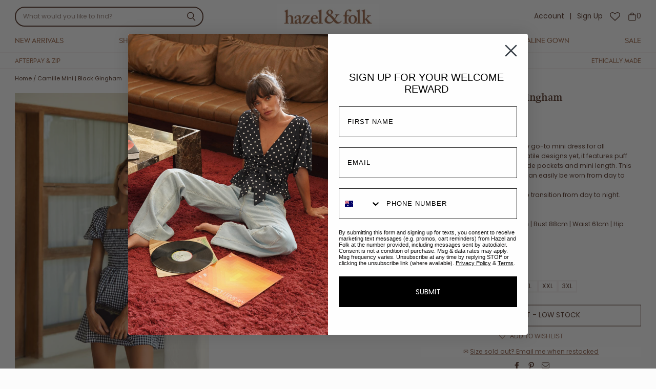

--- FILE ---
content_type: text/html; charset=utf-8
request_url: https://hazelandfolk.com/en-int/products/camille-mini-black-gingham
body_size: 68559
content:
<!DOCTYPE html>
<html class="no-js no-touch" lang="en">

<head>
  <meta charset="utf-8">
  <meta name="viewport" content="width=device-width,initial-scale=1">
  <meta name="theme-color" content="">
  <link rel="canonical" href="https://hazelandfolk.com/en-int/products/camille-mini-black-gingham">
  <link rel="preconnect" href="https://cdn.shopify.com" crossorigin>

  
    <link rel="preconnect" href="https://fonts.shopifycdn.com" crossorigin>
  

  <link rel="preload" href="//hazelandfolk.com/cdn/shop/t/57/assets/core.css?v=3138983074765030991763459345" as="style" crossorigin>
  <link rel="preload" href="//hazelandfolk.com/cdn/shop/t/57/assets/components.css?v=23783646788009974671763459345" as="style" crossorigin>
  <link rel="preload" href="//hazelandfolk.com/cdn/shop/t/57/assets/custom.css?v=124736499584699910041695704167" as="style" crossorigin>

  
    <meta name="description" content="One of our most versatile designs. Features puff sleeves, a soft shirred bust line, side pockets and below the knee length. Eco printed in Black Gingham. Shop now." />
  

  <title>Camille Mini | Black Gingham · Shop online · HAZEL &amp; FOLK</title>

  
  

  
    <link rel="shortcut icon" href="//hazelandfolk.com/cdn/shop/files/H_F_Favicon_32x32.png?v=1621218683" type="image/png">
  

  
  
  

  

  

  <meta property="og:site_name" content="HAZEL &amp; FOLK">
  <meta property="og:url" content="https://hazelandfolk.com/en-int/products/camille-mini-black-gingham">
  <meta property="og:title" content="Camille Mini | Black Gingham">
  <meta property="og:type" content="product">
  <meta property="og:description" content="One of our most versatile designs. Features puff sleeves, a soft shirred bust line, side pockets and below the knee length. Eco printed in Black Gingham. Shop now.">

  

  
      
      
      

      
      
      <meta
        property="og:image"
        content="https://hazelandfolk.com/cdn/shop/products/046_1200x1800.jpg?v=1736986430"
      />
      <meta
        property="og:image:secure_url"
        content="https://hazelandfolk.com/cdn/shop/products/046_1200x1800.jpg?v=1736986430"
      />
      <meta property="og:image:width" content="1200" />
      <meta property="og:image:height" content="1800" />
      
      
      <meta property="og:image:alt" content="Social media image" />
    

  
  
  
  
  

  

  


  

  <meta name="twitter:title" content="Camille Mini | Black Gingham · Shop online">
  <meta name="twitter:description" content="One of our most versatile designs. Features puff sleeves, a soft shirred bust line, side pockets and below the knee length. Eco printed in Black Gingham. Shop now.">

  
      
      
      
        
        
        <meta name="twitter:card" content="summary">
      
      
      <meta
        property="twitter:image"
        content="https://hazelandfolk.com/cdn/shop/products/046_1200x1200_crop_center.jpg?v=1736986430"
      />
      <meta property="twitter:image:width" content="1200" />
      <meta property="twitter:image:height" content="1200" />
      
      
      <meta property="twitter:image:alt" content="Social media image" />
    

  

  
<script src="//hazelandfolk.com/cdn/shop/t/57/assets/core.js?v=126878110153345316971695603744" defer></script>
  <script src="//hazelandfolk.com/cdn/shop/t/57/assets/components.js?v=77177784381988468131695603744" defer></script>
  <script src="//hazelandfolk.com/cdn/shop/t/57/assets/custom.js?v=69071137287459615701695603744" defer></script>

  <script>window.performance && window.performance.mark && window.performance.mark('shopify.content_for_header.start');</script><meta name="facebook-domain-verification" content="44unj4qs91v2ly9ayshs4wgjwqvht6">
<meta name="google-site-verification" content="N8ehJW53o1GyzPQImQchyj3DQxKAE2Og81Zc5cVQ99w">
<meta id="shopify-digital-wallet" name="shopify-digital-wallet" content="/18265769/digital_wallets/dialog">
<meta name="shopify-checkout-api-token" content="1ea593d6d1b443cfd5f76418e35ae861">
<link rel="alternate" hreflang="x-default" href="https://hazelandfolk.com/products/camille-mini-black-gingham">
<link rel="alternate" hreflang="en" href="https://hazelandfolk.com/products/camille-mini-black-gingham">
<link rel="alternate" hreflang="en-AD" href="https://hazelandfolk.com/en-int/products/camille-mini-black-gingham">
<link rel="alternate" hreflang="en-AE" href="https://hazelandfolk.com/en-int/products/camille-mini-black-gingham">
<link rel="alternate" hreflang="en-AG" href="https://hazelandfolk.com/en-int/products/camille-mini-black-gingham">
<link rel="alternate" hreflang="en-AI" href="https://hazelandfolk.com/en-int/products/camille-mini-black-gingham">
<link rel="alternate" hreflang="en-AL" href="https://hazelandfolk.com/en-int/products/camille-mini-black-gingham">
<link rel="alternate" hreflang="en-AM" href="https://hazelandfolk.com/en-int/products/camille-mini-black-gingham">
<link rel="alternate" hreflang="en-AN" href="https://hazelandfolk.com/en-int/products/camille-mini-black-gingham">
<link rel="alternate" hreflang="en-AR" href="https://hazelandfolk.com/en-int/products/camille-mini-black-gingham">
<link rel="alternate" hreflang="en-AW" href="https://hazelandfolk.com/en-int/products/camille-mini-black-gingham">
<link rel="alternate" hreflang="en-AX" href="https://hazelandfolk.com/en-int/products/camille-mini-black-gingham">
<link rel="alternate" hreflang="en-BA" href="https://hazelandfolk.com/en-int/products/camille-mini-black-gingham">
<link rel="alternate" hreflang="en-BB" href="https://hazelandfolk.com/en-int/products/camille-mini-black-gingham">
<link rel="alternate" hreflang="en-BL" href="https://hazelandfolk.com/en-int/products/camille-mini-black-gingham">
<link rel="alternate" hreflang="en-BM" href="https://hazelandfolk.com/en-int/products/camille-mini-black-gingham">
<link rel="alternate" hreflang="en-BO" href="https://hazelandfolk.com/en-int/products/camille-mini-black-gingham">
<link rel="alternate" hreflang="en-BQ" href="https://hazelandfolk.com/en-int/products/camille-mini-black-gingham">
<link rel="alternate" hreflang="en-BR" href="https://hazelandfolk.com/en-int/products/camille-mini-black-gingham">
<link rel="alternate" hreflang="en-BS" href="https://hazelandfolk.com/en-int/products/camille-mini-black-gingham">
<link rel="alternate" hreflang="en-BV" href="https://hazelandfolk.com/en-int/products/camille-mini-black-gingham">
<link rel="alternate" hreflang="en-BY" href="https://hazelandfolk.com/en-int/products/camille-mini-black-gingham">
<link rel="alternate" hreflang="en-BZ" href="https://hazelandfolk.com/en-int/products/camille-mini-black-gingham">
<link rel="alternate" hreflang="en-CC" href="https://hazelandfolk.com/en-int/products/camille-mini-black-gingham">
<link rel="alternate" hreflang="en-CH" href="https://hazelandfolk.com/en-int/products/camille-mini-black-gingham">
<link rel="alternate" hreflang="en-CK" href="https://hazelandfolk.com/en-int/products/camille-mini-black-gingham">
<link rel="alternate" hreflang="en-CL" href="https://hazelandfolk.com/en-int/products/camille-mini-black-gingham">
<link rel="alternate" hreflang="en-CN" href="https://hazelandfolk.com/en-int/products/camille-mini-black-gingham">
<link rel="alternate" hreflang="en-CO" href="https://hazelandfolk.com/en-int/products/camille-mini-black-gingham">
<link rel="alternate" hreflang="en-CR" href="https://hazelandfolk.com/en-int/products/camille-mini-black-gingham">
<link rel="alternate" hreflang="en-CW" href="https://hazelandfolk.com/en-int/products/camille-mini-black-gingham">
<link rel="alternate" hreflang="en-CX" href="https://hazelandfolk.com/en-int/products/camille-mini-black-gingham">
<link rel="alternate" hreflang="en-DM" href="https://hazelandfolk.com/en-int/products/camille-mini-black-gingham">
<link rel="alternate" hreflang="en-DO" href="https://hazelandfolk.com/en-int/products/camille-mini-black-gingham">
<link rel="alternate" hreflang="en-EC" href="https://hazelandfolk.com/en-int/products/camille-mini-black-gingham">
<link rel="alternate" hreflang="en-FJ" href="https://hazelandfolk.com/en-int/products/camille-mini-black-gingham">
<link rel="alternate" hreflang="en-FK" href="https://hazelandfolk.com/en-int/products/camille-mini-black-gingham">
<link rel="alternate" hreflang="en-FO" href="https://hazelandfolk.com/en-int/products/camille-mini-black-gingham">
<link rel="alternate" hreflang="en-GD" href="https://hazelandfolk.com/en-int/products/camille-mini-black-gingham">
<link rel="alternate" hreflang="en-GE" href="https://hazelandfolk.com/en-int/products/camille-mini-black-gingham">
<link rel="alternate" hreflang="en-GF" href="https://hazelandfolk.com/en-int/products/camille-mini-black-gingham">
<link rel="alternate" hreflang="en-GG" href="https://hazelandfolk.com/en-int/products/camille-mini-black-gingham">
<link rel="alternate" hreflang="en-GI" href="https://hazelandfolk.com/en-int/products/camille-mini-black-gingham">
<link rel="alternate" hreflang="en-GL" href="https://hazelandfolk.com/en-int/products/camille-mini-black-gingham">
<link rel="alternate" hreflang="en-GP" href="https://hazelandfolk.com/en-int/products/camille-mini-black-gingham">
<link rel="alternate" hreflang="en-GS" href="https://hazelandfolk.com/en-int/products/camille-mini-black-gingham">
<link rel="alternate" hreflang="en-GT" href="https://hazelandfolk.com/en-int/products/camille-mini-black-gingham">
<link rel="alternate" hreflang="en-GY" href="https://hazelandfolk.com/en-int/products/camille-mini-black-gingham">
<link rel="alternate" hreflang="en-HM" href="https://hazelandfolk.com/en-int/products/camille-mini-black-gingham">
<link rel="alternate" hreflang="en-HN" href="https://hazelandfolk.com/en-int/products/camille-mini-black-gingham">
<link rel="alternate" hreflang="en-HT" href="https://hazelandfolk.com/en-int/products/camille-mini-black-gingham">
<link rel="alternate" hreflang="en-IM" href="https://hazelandfolk.com/en-int/products/camille-mini-black-gingham">
<link rel="alternate" hreflang="en-IN" href="https://hazelandfolk.com/en-int/products/camille-mini-black-gingham">
<link rel="alternate" hreflang="en-IS" href="https://hazelandfolk.com/en-int/products/camille-mini-black-gingham">
<link rel="alternate" hreflang="en-JE" href="https://hazelandfolk.com/en-int/products/camille-mini-black-gingham">
<link rel="alternate" hreflang="en-JM" href="https://hazelandfolk.com/en-int/products/camille-mini-black-gingham">
<link rel="alternate" hreflang="en-JP" href="https://hazelandfolk.com/en-int/products/camille-mini-black-gingham">
<link rel="alternate" hreflang="en-KI" href="https://hazelandfolk.com/en-int/products/camille-mini-black-gingham">
<link rel="alternate" hreflang="en-KN" href="https://hazelandfolk.com/en-int/products/camille-mini-black-gingham">
<link rel="alternate" hreflang="en-KR" href="https://hazelandfolk.com/en-int/products/camille-mini-black-gingham">
<link rel="alternate" hreflang="en-KY" href="https://hazelandfolk.com/en-int/products/camille-mini-black-gingham">
<link rel="alternate" hreflang="en-LB" href="https://hazelandfolk.com/en-int/products/camille-mini-black-gingham">
<link rel="alternate" hreflang="en-LC" href="https://hazelandfolk.com/en-int/products/camille-mini-black-gingham">
<link rel="alternate" hreflang="en-LI" href="https://hazelandfolk.com/en-int/products/camille-mini-black-gingham">
<link rel="alternate" hreflang="en-LK" href="https://hazelandfolk.com/en-int/products/camille-mini-black-gingham">
<link rel="alternate" hreflang="en-MA" href="https://hazelandfolk.com/en-int/products/camille-mini-black-gingham">
<link rel="alternate" hreflang="en-MC" href="https://hazelandfolk.com/en-int/products/camille-mini-black-gingham">
<link rel="alternate" hreflang="en-MD" href="https://hazelandfolk.com/en-int/products/camille-mini-black-gingham">
<link rel="alternate" hreflang="en-ME" href="https://hazelandfolk.com/en-int/products/camille-mini-black-gingham">
<link rel="alternate" hreflang="en-MF" href="https://hazelandfolk.com/en-int/products/camille-mini-black-gingham">
<link rel="alternate" hreflang="en-MK" href="https://hazelandfolk.com/en-int/products/camille-mini-black-gingham">
<link rel="alternate" hreflang="en-MQ" href="https://hazelandfolk.com/en-int/products/camille-mini-black-gingham">
<link rel="alternate" hreflang="en-MS" href="https://hazelandfolk.com/en-int/products/camille-mini-black-gingham">
<link rel="alternate" hreflang="en-MU" href="https://hazelandfolk.com/en-int/products/camille-mini-black-gingham">
<link rel="alternate" hreflang="en-MV" href="https://hazelandfolk.com/en-int/products/camille-mini-black-gingham">
<link rel="alternate" hreflang="en-MX" href="https://hazelandfolk.com/en-int/products/camille-mini-black-gingham">
<link rel="alternate" hreflang="en-MY" href="https://hazelandfolk.com/en-int/products/camille-mini-black-gingham">
<link rel="alternate" hreflang="en-NC" href="https://hazelandfolk.com/en-int/products/camille-mini-black-gingham">
<link rel="alternate" hreflang="en-NF" href="https://hazelandfolk.com/en-int/products/camille-mini-black-gingham">
<link rel="alternate" hreflang="en-NI" href="https://hazelandfolk.com/en-int/products/camille-mini-black-gingham">
<link rel="alternate" hreflang="en-NO" href="https://hazelandfolk.com/en-int/products/camille-mini-black-gingham">
<link rel="alternate" hreflang="en-NR" href="https://hazelandfolk.com/en-int/products/camille-mini-black-gingham">
<link rel="alternate" hreflang="en-NU" href="https://hazelandfolk.com/en-int/products/camille-mini-black-gingham">
<link rel="alternate" hreflang="en-PA" href="https://hazelandfolk.com/en-int/products/camille-mini-black-gingham">
<link rel="alternate" hreflang="en-PE" href="https://hazelandfolk.com/en-int/products/camille-mini-black-gingham">
<link rel="alternate" hreflang="en-PF" href="https://hazelandfolk.com/en-int/products/camille-mini-black-gingham">
<link rel="alternate" hreflang="en-PG" href="https://hazelandfolk.com/en-int/products/camille-mini-black-gingham">
<link rel="alternate" hreflang="en-PH" href="https://hazelandfolk.com/en-int/products/camille-mini-black-gingham">
<link rel="alternate" hreflang="en-PM" href="https://hazelandfolk.com/en-int/products/camille-mini-black-gingham">
<link rel="alternate" hreflang="en-PN" href="https://hazelandfolk.com/en-int/products/camille-mini-black-gingham">
<link rel="alternate" hreflang="en-PY" href="https://hazelandfolk.com/en-int/products/camille-mini-black-gingham">
<link rel="alternate" hreflang="en-QA" href="https://hazelandfolk.com/en-int/products/camille-mini-black-gingham">
<link rel="alternate" hreflang="en-RE" href="https://hazelandfolk.com/en-int/products/camille-mini-black-gingham">
<link rel="alternate" hreflang="en-RS" href="https://hazelandfolk.com/en-int/products/camille-mini-black-gingham">
<link rel="alternate" hreflang="en-SA" href="https://hazelandfolk.com/en-int/products/camille-mini-black-gingham">
<link rel="alternate" hreflang="en-SB" href="https://hazelandfolk.com/en-int/products/camille-mini-black-gingham">
<link rel="alternate" hreflang="en-SC" href="https://hazelandfolk.com/en-int/products/camille-mini-black-gingham">
<link rel="alternate" hreflang="en-SJ" href="https://hazelandfolk.com/en-int/products/camille-mini-black-gingham">
<link rel="alternate" hreflang="en-SM" href="https://hazelandfolk.com/en-int/products/camille-mini-black-gingham">
<link rel="alternate" hreflang="en-SR" href="https://hazelandfolk.com/en-int/products/camille-mini-black-gingham">
<link rel="alternate" hreflang="en-SV" href="https://hazelandfolk.com/en-int/products/camille-mini-black-gingham">
<link rel="alternate" hreflang="en-SX" href="https://hazelandfolk.com/en-int/products/camille-mini-black-gingham">
<link rel="alternate" hreflang="en-TC" href="https://hazelandfolk.com/en-int/products/camille-mini-black-gingham">
<link rel="alternate" hreflang="en-TF" href="https://hazelandfolk.com/en-int/products/camille-mini-black-gingham">
<link rel="alternate" hreflang="en-TH" href="https://hazelandfolk.com/en-int/products/camille-mini-black-gingham">
<link rel="alternate" hreflang="en-TK" href="https://hazelandfolk.com/en-int/products/camille-mini-black-gingham">
<link rel="alternate" hreflang="en-TL" href="https://hazelandfolk.com/en-int/products/camille-mini-black-gingham">
<link rel="alternate" hreflang="en-TO" href="https://hazelandfolk.com/en-int/products/camille-mini-black-gingham">
<link rel="alternate" hreflang="en-TR" href="https://hazelandfolk.com/en-int/products/camille-mini-black-gingham">
<link rel="alternate" hreflang="en-TT" href="https://hazelandfolk.com/en-int/products/camille-mini-black-gingham">
<link rel="alternate" hreflang="en-TV" href="https://hazelandfolk.com/en-int/products/camille-mini-black-gingham">
<link rel="alternate" hreflang="en-TW" href="https://hazelandfolk.com/en-int/products/camille-mini-black-gingham">
<link rel="alternate" hreflang="en-UA" href="https://hazelandfolk.com/en-int/products/camille-mini-black-gingham">
<link rel="alternate" hreflang="en-UM" href="https://hazelandfolk.com/en-int/products/camille-mini-black-gingham">
<link rel="alternate" hreflang="en-UY" href="https://hazelandfolk.com/en-int/products/camille-mini-black-gingham">
<link rel="alternate" hreflang="en-VA" href="https://hazelandfolk.com/en-int/products/camille-mini-black-gingham">
<link rel="alternate" hreflang="en-VC" href="https://hazelandfolk.com/en-int/products/camille-mini-black-gingham">
<link rel="alternate" hreflang="en-VE" href="https://hazelandfolk.com/en-int/products/camille-mini-black-gingham">
<link rel="alternate" hreflang="en-VG" href="https://hazelandfolk.com/en-int/products/camille-mini-black-gingham">
<link rel="alternate" hreflang="en-VN" href="https://hazelandfolk.com/en-int/products/camille-mini-black-gingham">
<link rel="alternate" hreflang="en-VU" href="https://hazelandfolk.com/en-int/products/camille-mini-black-gingham">
<link rel="alternate" hreflang="en-WF" href="https://hazelandfolk.com/en-int/products/camille-mini-black-gingham">
<link rel="alternate" hreflang="en-WS" href="https://hazelandfolk.com/en-int/products/camille-mini-black-gingham">
<link rel="alternate" hreflang="en-XK" href="https://hazelandfolk.com/en-int/products/camille-mini-black-gingham">
<link rel="alternate" hreflang="en-YT" href="https://hazelandfolk.com/en-int/products/camille-mini-black-gingham">
<link rel="alternate" hreflang="en-ZA" href="https://hazelandfolk.com/en-int/products/camille-mini-black-gingham">
<link rel="alternate" hreflang="en-HR" href="https://hazelandfolk.com/en-int/products/camille-mini-black-gingham">
<link rel="alternate" hreflang="en-EG" href="https://hazelandfolk.com/en-int/products/camille-mini-black-gingham">
<link rel="alternate" hreflang="en-IL" href="https://hazelandfolk.com/en-int/products/camille-mini-black-gingham">
<link rel="alternate" hreflang="en-IQ" href="https://hazelandfolk.com/en-int/products/camille-mini-black-gingham">
<link rel="alternate" hreflang="en-JO" href="https://hazelandfolk.com/en-int/products/camille-mini-black-gingham">
<link rel="alternate" hreflang="en-KG" href="https://hazelandfolk.com/en-int/products/camille-mini-black-gingham">
<link rel="alternate" hreflang="en-LA" href="https://hazelandfolk.com/en-int/products/camille-mini-black-gingham">
<link rel="alternate" hreflang="en-LU" href="https://hazelandfolk.com/en-int/products/camille-mini-black-gingham">
<link rel="alternate" hreflang="en-MO" href="https://hazelandfolk.com/en-int/products/camille-mini-black-gingham">
<link rel="alternate" hreflang="en-OM" href="https://hazelandfolk.com/en-int/products/camille-mini-black-gingham">
<link rel="alternate" hreflang="en-PS" href="https://hazelandfolk.com/en-int/products/camille-mini-black-gingham">
<link rel="alternate" hreflang="en-YE" href="https://hazelandfolk.com/en-int/products/camille-mini-black-gingham">
<link rel="alternate" hreflang="en-FR" href="https://hazelandfolk.com/en-int/products/camille-mini-black-gingham">
<link rel="alternate" hreflang="en-ES" href="https://hazelandfolk.com/en-int/products/camille-mini-black-gingham">
<link rel="alternate" hreflang="en-RO" href="https://hazelandfolk.com/en-int/products/camille-mini-black-gingham">
<link rel="alternate" hreflang="en-DE" href="https://hazelandfolk.com/en-int/products/camille-mini-black-gingham">
<link rel="alternate" hreflang="en-AT" href="https://hazelandfolk.com/en-int/products/camille-mini-black-gingham">
<link rel="alternate" hreflang="en-US" href="https://hazelandfolk.com/en-us/products/camille-mini-black-gingham">
<link rel="alternate" hreflang="en-NZ" href="https://hazelandfolk.com/en-nz/products/camille-mini-black-gingham">
<link rel="alternate" hreflang="en-BG" href="https://hazelandfolk.com/en-eu/products/camille-mini-black-gingham">
<link rel="alternate" hreflang="en-CY" href="https://hazelandfolk.com/en-eu/products/camille-mini-black-gingham">
<link rel="alternate" hreflang="en-CZ" href="https://hazelandfolk.com/en-eu/products/camille-mini-black-gingham">
<link rel="alternate" hreflang="en-DK" href="https://hazelandfolk.com/en-eu/products/camille-mini-black-gingham">
<link rel="alternate" hreflang="en-EE" href="https://hazelandfolk.com/en-eu/products/camille-mini-black-gingham">
<link rel="alternate" hreflang="en-FI" href="https://hazelandfolk.com/en-eu/products/camille-mini-black-gingham">
<link rel="alternate" hreflang="en-GR" href="https://hazelandfolk.com/en-eu/products/camille-mini-black-gingham">
<link rel="alternate" hreflang="en-HU" href="https://hazelandfolk.com/en-eu/products/camille-mini-black-gingham">
<link rel="alternate" hreflang="en-LV" href="https://hazelandfolk.com/en-eu/products/camille-mini-black-gingham">
<link rel="alternate" hreflang="en-LT" href="https://hazelandfolk.com/en-eu/products/camille-mini-black-gingham">
<link rel="alternate" hreflang="en-MT" href="https://hazelandfolk.com/en-eu/products/camille-mini-black-gingham">
<link rel="alternate" hreflang="en-PL" href="https://hazelandfolk.com/en-eu/products/camille-mini-black-gingham">
<link rel="alternate" hreflang="en-SK" href="https://hazelandfolk.com/en-eu/products/camille-mini-black-gingham">
<link rel="alternate" hreflang="en-SI" href="https://hazelandfolk.com/en-eu/products/camille-mini-black-gingham">
<link rel="alternate" hreflang="en-SE" href="https://hazelandfolk.com/en-eu/products/camille-mini-black-gingham">
<link rel="alternate" hreflang="en-BE" href="https://hazelandfolk.com/en-eu/products/camille-mini-black-gingham">
<link rel="alternate" hreflang="en-IT" href="https://hazelandfolk.com/en-eu/products/camille-mini-black-gingham">
<link rel="alternate" hreflang="en-NL" href="https://hazelandfolk.com/en-eu/products/camille-mini-black-gingham">
<link rel="alternate" hreflang="en-CA" href="https://hazelandfolk.com/en-ca/products/camille-mini-black-gingham">
<link rel="alternate" hreflang="en-GB" href="https://hazelandfolk.com/en-gb/products/camille-mini-black-gingham">
<link rel="alternate" hreflang="en-SG" href="https://hazelandfolk.com/en-sg/products/camille-mini-black-gingham">
<link rel="alternate" type="application/json+oembed" href="https://hazelandfolk.com/en-int/products/camille-mini-black-gingham.oembed">
<script async="async" src="/checkouts/internal/preloads.js?locale=en-BM"></script>
<link rel="preconnect" href="https://shop.app" crossorigin="anonymous">
<script async="async" src="https://shop.app/checkouts/internal/preloads.js?locale=en-BM&shop_id=18265769" crossorigin="anonymous"></script>
<script id="apple-pay-shop-capabilities" type="application/json">{"shopId":18265769,"countryCode":"AU","currencyCode":"USD","merchantCapabilities":["supports3DS"],"merchantId":"gid:\/\/shopify\/Shop\/18265769","merchantName":"HAZEL \u0026 FOLK","requiredBillingContactFields":["postalAddress","email","phone"],"requiredShippingContactFields":["postalAddress","email","phone"],"shippingType":"shipping","supportedNetworks":["visa","masterCard","amex","jcb"],"total":{"type":"pending","label":"HAZEL \u0026 FOLK","amount":"1.00"},"shopifyPaymentsEnabled":true,"supportsSubscriptions":true}</script>
<script id="shopify-features" type="application/json">{"accessToken":"1ea593d6d1b443cfd5f76418e35ae861","betas":["rich-media-storefront-analytics"],"domain":"hazelandfolk.com","predictiveSearch":true,"shopId":18265769,"locale":"en"}</script>
<script>var Shopify = Shopify || {};
Shopify.shop = "hazel-and-folk.myshopify.com";
Shopify.locale = "en";
Shopify.currency = {"active":"USD","rate":"0.68171802"};
Shopify.country = "BM";
Shopify.theme = {"name":"Tailor | Theme Updates - Fonts change","id":124872982593,"schema_name":"Tailor","schema_version":"1.3.0","theme_store_id":1457,"role":"main"};
Shopify.theme.handle = "null";
Shopify.theme.style = {"id":null,"handle":null};
Shopify.cdnHost = "hazelandfolk.com/cdn";
Shopify.routes = Shopify.routes || {};
Shopify.routes.root = "/en-int/";</script>
<script type="module">!function(o){(o.Shopify=o.Shopify||{}).modules=!0}(window);</script>
<script>!function(o){function n(){var o=[];function n(){o.push(Array.prototype.slice.apply(arguments))}return n.q=o,n}var t=o.Shopify=o.Shopify||{};t.loadFeatures=n(),t.autoloadFeatures=n()}(window);</script>
<script>
  window.ShopifyPay = window.ShopifyPay || {};
  window.ShopifyPay.apiHost = "shop.app\/pay";
  window.ShopifyPay.redirectState = null;
</script>
<script id="shop-js-analytics" type="application/json">{"pageType":"product"}</script>
<script defer="defer" async type="module" src="//hazelandfolk.com/cdn/shopifycloud/shop-js/modules/v2/client.init-shop-cart-sync_C5BV16lS.en.esm.js"></script>
<script defer="defer" async type="module" src="//hazelandfolk.com/cdn/shopifycloud/shop-js/modules/v2/chunk.common_CygWptCX.esm.js"></script>
<script type="module">
  await import("//hazelandfolk.com/cdn/shopifycloud/shop-js/modules/v2/client.init-shop-cart-sync_C5BV16lS.en.esm.js");
await import("//hazelandfolk.com/cdn/shopifycloud/shop-js/modules/v2/chunk.common_CygWptCX.esm.js");

  window.Shopify.SignInWithShop?.initShopCartSync?.({"fedCMEnabled":true,"windoidEnabled":true});

</script>
<script>
  window.Shopify = window.Shopify || {};
  if (!window.Shopify.featureAssets) window.Shopify.featureAssets = {};
  window.Shopify.featureAssets['shop-js'] = {"shop-cart-sync":["modules/v2/client.shop-cart-sync_ZFArdW7E.en.esm.js","modules/v2/chunk.common_CygWptCX.esm.js"],"init-fed-cm":["modules/v2/client.init-fed-cm_CmiC4vf6.en.esm.js","modules/v2/chunk.common_CygWptCX.esm.js"],"shop-button":["modules/v2/client.shop-button_tlx5R9nI.en.esm.js","modules/v2/chunk.common_CygWptCX.esm.js"],"shop-cash-offers":["modules/v2/client.shop-cash-offers_DOA2yAJr.en.esm.js","modules/v2/chunk.common_CygWptCX.esm.js","modules/v2/chunk.modal_D71HUcav.esm.js"],"init-windoid":["modules/v2/client.init-windoid_sURxWdc1.en.esm.js","modules/v2/chunk.common_CygWptCX.esm.js"],"shop-toast-manager":["modules/v2/client.shop-toast-manager_ClPi3nE9.en.esm.js","modules/v2/chunk.common_CygWptCX.esm.js"],"init-shop-email-lookup-coordinator":["modules/v2/client.init-shop-email-lookup-coordinator_B8hsDcYM.en.esm.js","modules/v2/chunk.common_CygWptCX.esm.js"],"init-shop-cart-sync":["modules/v2/client.init-shop-cart-sync_C5BV16lS.en.esm.js","modules/v2/chunk.common_CygWptCX.esm.js"],"avatar":["modules/v2/client.avatar_BTnouDA3.en.esm.js"],"pay-button":["modules/v2/client.pay-button_FdsNuTd3.en.esm.js","modules/v2/chunk.common_CygWptCX.esm.js"],"init-customer-accounts":["modules/v2/client.init-customer-accounts_DxDtT_ad.en.esm.js","modules/v2/client.shop-login-button_C5VAVYt1.en.esm.js","modules/v2/chunk.common_CygWptCX.esm.js","modules/v2/chunk.modal_D71HUcav.esm.js"],"init-shop-for-new-customer-accounts":["modules/v2/client.init-shop-for-new-customer-accounts_ChsxoAhi.en.esm.js","modules/v2/client.shop-login-button_C5VAVYt1.en.esm.js","modules/v2/chunk.common_CygWptCX.esm.js","modules/v2/chunk.modal_D71HUcav.esm.js"],"shop-login-button":["modules/v2/client.shop-login-button_C5VAVYt1.en.esm.js","modules/v2/chunk.common_CygWptCX.esm.js","modules/v2/chunk.modal_D71HUcav.esm.js"],"init-customer-accounts-sign-up":["modules/v2/client.init-customer-accounts-sign-up_CPSyQ0Tj.en.esm.js","modules/v2/client.shop-login-button_C5VAVYt1.en.esm.js","modules/v2/chunk.common_CygWptCX.esm.js","modules/v2/chunk.modal_D71HUcav.esm.js"],"shop-follow-button":["modules/v2/client.shop-follow-button_Cva4Ekp9.en.esm.js","modules/v2/chunk.common_CygWptCX.esm.js","modules/v2/chunk.modal_D71HUcav.esm.js"],"checkout-modal":["modules/v2/client.checkout-modal_BPM8l0SH.en.esm.js","modules/v2/chunk.common_CygWptCX.esm.js","modules/v2/chunk.modal_D71HUcav.esm.js"],"lead-capture":["modules/v2/client.lead-capture_Bi8yE_yS.en.esm.js","modules/v2/chunk.common_CygWptCX.esm.js","modules/v2/chunk.modal_D71HUcav.esm.js"],"shop-login":["modules/v2/client.shop-login_D6lNrXab.en.esm.js","modules/v2/chunk.common_CygWptCX.esm.js","modules/v2/chunk.modal_D71HUcav.esm.js"],"payment-terms":["modules/v2/client.payment-terms_CZxnsJam.en.esm.js","modules/v2/chunk.common_CygWptCX.esm.js","modules/v2/chunk.modal_D71HUcav.esm.js"]};
</script>
<script>(function() {
  var isLoaded = false;
  function asyncLoad() {
    if (isLoaded) return;
    isLoaded = true;
    var urls = ["https:\/\/s3-us-west-2.amazonaws.com\/da-restock\/da-restock.js?shop=hazel-and-folk.myshopify.com","https:\/\/wishlisthero-assets.revampco.com\/store-front\/bundle2.js?shop=hazel-and-folk.myshopify.com","https:\/\/formbuilder.hulkapps.com\/skeletopapp.js?shop=hazel-and-folk.myshopify.com"];
    for (var i = 0; i < urls.length; i++) {
      var s = document.createElement('script');
      s.type = 'text/javascript';
      s.async = true;
      s.src = urls[i];
      var x = document.getElementsByTagName('script')[0];
      x.parentNode.insertBefore(s, x);
    }
  };
  if(window.attachEvent) {
    window.attachEvent('onload', asyncLoad);
  } else {
    window.addEventListener('load', asyncLoad, false);
  }
})();</script>
<script id="__st">var __st={"a":18265769,"offset":36000,"reqid":"8e28d2e6-dc4c-4d19-8ac0-573e16fdcd6f-1768675835","pageurl":"hazelandfolk.com\/en-int\/products\/camille-mini-black-gingham","u":"19b52e1f0ebc","p":"product","rtyp":"product","rid":6913166278721};</script>
<script>window.ShopifyPaypalV4VisibilityTracking = true;</script>
<script id="captcha-bootstrap">!function(){'use strict';const t='contact',e='account',n='new_comment',o=[[t,t],['blogs',n],['comments',n],[t,'customer']],c=[[e,'customer_login'],[e,'guest_login'],[e,'recover_customer_password'],[e,'create_customer']],r=t=>t.map((([t,e])=>`form[action*='/${t}']:not([data-nocaptcha='true']) input[name='form_type'][value='${e}']`)).join(','),a=t=>()=>t?[...document.querySelectorAll(t)].map((t=>t.form)):[];function s(){const t=[...o],e=r(t);return a(e)}const i='password',u='form_key',d=['recaptcha-v3-token','g-recaptcha-response','h-captcha-response',i],f=()=>{try{return window.sessionStorage}catch{return}},m='__shopify_v',_=t=>t.elements[u];function p(t,e,n=!1){try{const o=window.sessionStorage,c=JSON.parse(o.getItem(e)),{data:r}=function(t){const{data:e,action:n}=t;return t[m]||n?{data:e,action:n}:{data:t,action:n}}(c);for(const[e,n]of Object.entries(r))t.elements[e]&&(t.elements[e].value=n);n&&o.removeItem(e)}catch(o){console.error('form repopulation failed',{error:o})}}const l='form_type',E='cptcha';function T(t){t.dataset[E]=!0}const w=window,h=w.document,L='Shopify',v='ce_forms',y='captcha';let A=!1;((t,e)=>{const n=(g='f06e6c50-85a8-45c8-87d0-21a2b65856fe',I='https://cdn.shopify.com/shopifycloud/storefront-forms-hcaptcha/ce_storefront_forms_captcha_hcaptcha.v1.5.2.iife.js',D={infoText:'Protected by hCaptcha',privacyText:'Privacy',termsText:'Terms'},(t,e,n)=>{const o=w[L][v],c=o.bindForm;if(c)return c(t,g,e,D).then(n);var r;o.q.push([[t,g,e,D],n]),r=I,A||(h.body.append(Object.assign(h.createElement('script'),{id:'captcha-provider',async:!0,src:r})),A=!0)});var g,I,D;w[L]=w[L]||{},w[L][v]=w[L][v]||{},w[L][v].q=[],w[L][y]=w[L][y]||{},w[L][y].protect=function(t,e){n(t,void 0,e),T(t)},Object.freeze(w[L][y]),function(t,e,n,w,h,L){const[v,y,A,g]=function(t,e,n){const i=e?o:[],u=t?c:[],d=[...i,...u],f=r(d),m=r(i),_=r(d.filter((([t,e])=>n.includes(e))));return[a(f),a(m),a(_),s()]}(w,h,L),I=t=>{const e=t.target;return e instanceof HTMLFormElement?e:e&&e.form},D=t=>v().includes(t);t.addEventListener('submit',(t=>{const e=I(t);if(!e)return;const n=D(e)&&!e.dataset.hcaptchaBound&&!e.dataset.recaptchaBound,o=_(e),c=g().includes(e)&&(!o||!o.value);(n||c)&&t.preventDefault(),c&&!n&&(function(t){try{if(!f())return;!function(t){const e=f();if(!e)return;const n=_(t);if(!n)return;const o=n.value;o&&e.removeItem(o)}(t);const e=Array.from(Array(32),(()=>Math.random().toString(36)[2])).join('');!function(t,e){_(t)||t.append(Object.assign(document.createElement('input'),{type:'hidden',name:u})),t.elements[u].value=e}(t,e),function(t,e){const n=f();if(!n)return;const o=[...t.querySelectorAll(`input[type='${i}']`)].map((({name:t})=>t)),c=[...d,...o],r={};for(const[a,s]of new FormData(t).entries())c.includes(a)||(r[a]=s);n.setItem(e,JSON.stringify({[m]:1,action:t.action,data:r}))}(t,e)}catch(e){console.error('failed to persist form',e)}}(e),e.submit())}));const S=(t,e)=>{t&&!t.dataset[E]&&(n(t,e.some((e=>e===t))),T(t))};for(const o of['focusin','change'])t.addEventListener(o,(t=>{const e=I(t);D(e)&&S(e,y())}));const B=e.get('form_key'),M=e.get(l),P=B&&M;t.addEventListener('DOMContentLoaded',(()=>{const t=y();if(P)for(const e of t)e.elements[l].value===M&&p(e,B);[...new Set([...A(),...v().filter((t=>'true'===t.dataset.shopifyCaptcha))])].forEach((e=>S(e,t)))}))}(h,new URLSearchParams(w.location.search),n,t,e,['guest_login'])})(!0,!0)}();</script>
<script integrity="sha256-4kQ18oKyAcykRKYeNunJcIwy7WH5gtpwJnB7kiuLZ1E=" data-source-attribution="shopify.loadfeatures" defer="defer" src="//hazelandfolk.com/cdn/shopifycloud/storefront/assets/storefront/load_feature-a0a9edcb.js" crossorigin="anonymous"></script>
<script crossorigin="anonymous" defer="defer" src="//hazelandfolk.com/cdn/shopifycloud/storefront/assets/shopify_pay/storefront-65b4c6d7.js?v=20250812"></script>
<script data-source-attribution="shopify.dynamic_checkout.dynamic.init">var Shopify=Shopify||{};Shopify.PaymentButton=Shopify.PaymentButton||{isStorefrontPortableWallets:!0,init:function(){window.Shopify.PaymentButton.init=function(){};var t=document.createElement("script");t.src="https://hazelandfolk.com/cdn/shopifycloud/portable-wallets/latest/portable-wallets.en.js",t.type="module",document.head.appendChild(t)}};
</script>
<script data-source-attribution="shopify.dynamic_checkout.buyer_consent">
  function portableWalletsHideBuyerConsent(e){var t=document.getElementById("shopify-buyer-consent"),n=document.getElementById("shopify-subscription-policy-button");t&&n&&(t.classList.add("hidden"),t.setAttribute("aria-hidden","true"),n.removeEventListener("click",e))}function portableWalletsShowBuyerConsent(e){var t=document.getElementById("shopify-buyer-consent"),n=document.getElementById("shopify-subscription-policy-button");t&&n&&(t.classList.remove("hidden"),t.removeAttribute("aria-hidden"),n.addEventListener("click",e))}window.Shopify?.PaymentButton&&(window.Shopify.PaymentButton.hideBuyerConsent=portableWalletsHideBuyerConsent,window.Shopify.PaymentButton.showBuyerConsent=portableWalletsShowBuyerConsent);
</script>
<script data-source-attribution="shopify.dynamic_checkout.cart.bootstrap">document.addEventListener("DOMContentLoaded",(function(){function t(){return document.querySelector("shopify-accelerated-checkout-cart, shopify-accelerated-checkout")}if(t())Shopify.PaymentButton.init();else{new MutationObserver((function(e,n){t()&&(Shopify.PaymentButton.init(),n.disconnect())})).observe(document.body,{childList:!0,subtree:!0})}}));
</script>
<link id="shopify-accelerated-checkout-styles" rel="stylesheet" media="screen" href="https://hazelandfolk.com/cdn/shopifycloud/portable-wallets/latest/accelerated-checkout-backwards-compat.css" crossorigin="anonymous">
<style id="shopify-accelerated-checkout-cart">
        #shopify-buyer-consent {
  margin-top: 1em;
  display: inline-block;
  width: 100%;
}

#shopify-buyer-consent.hidden {
  display: none;
}

#shopify-subscription-policy-button {
  background: none;
  border: none;
  padding: 0;
  text-decoration: underline;
  font-size: inherit;
  cursor: pointer;
}

#shopify-subscription-policy-button::before {
  box-shadow: none;
}

      </style>

<script>window.performance && window.performance.mark && window.performance.mark('shopify.content_for_header.end');</script>

  
  <script>
    window.PXUTheme = window.PXUTheme || {};

    window.PXUTheme.money_format = "${{amount}}";

    window.PXUTheme.context = {
      "product": {"id":6913166278721,"title":"Camille Mini | Black Gingham","handle":"camille-mini-black-gingham","description":"\u003cdiv style=\"text-align: left;\" data-mce-fragment=\"1\" data-mce-style=\"text-align: left;\"\u003e\n\u003cdiv style=\"text-align: left;\" data-mce-fragment=\"1\" data-mce-style=\"text-align: left;\"\u003e\n\u003cspan data-mce-fragment=\"1\"\u003eOur Camille Mini Dress is your new go-to mini dress for all occasions. One of our most versatile designs yet, it features puff sleeves, a soft shirred bust line, side pockets and mini length. This piece is not only comfortable, it can easily be worn from day to night.\u003c\/span\u003e\u003cbr\u003e\n\u003c\/div\u003e\n\u003cdiv style=\"text-align: left;\" data-mce-fragment=\"1\" data-mce-style=\"text-align: left;\"\u003ePair with sandals or kitten heels to transition from day to night.\u003cbr\u003e\u003cspan data-mce-fragment=\"1\"\u003e\u003c\/span\u003e\n\u003c\/div\u003e\n\u003cdiv style=\"text-align: left;\" data-mce-fragment=\"1\" data-mce-style=\"text-align: left;\"\u003e\u003cbr\u003e\u003c\/div\u003e\n\u003cdiv style=\"text-align: left;\" data-mce-fragment=\"1\" data-mce-style=\"text-align: left;\"\u003eJulia wears a size S.\u003cbr\u003e\n\u003c\/div\u003e\n\u003cdiv style=\"text-align: left;\" data-mce-fragment=\"1\" data-mce-style=\"text-align: left;\"\u003e\n\u003cdiv style=\"text-align: left;\" data-mce-fragment=\"1\" data-mce-style=\"text-align: left;\"\u003eHer measurements: Height 180cm | Bust 88cm | Waist 61cm | Hip 90cm\u003c\/div\u003e\n\u003c\/div\u003e\n\u003c\/div\u003e","published_at":"2022-12-08T00:47:03+10:00","created_at":"2022-10-26T12:31:32+10:00","vendor":"HAZEL AND FOLK","type":"DRESSES","tags":["_tab1_camille-mini-black-gingham","_tab1_details-camille-mini-black-gingham","collection4:Mini Dresses","Colour_Black Gingham","DRESSES","Mini Dress","Soiree"],"price":13200,"price_min":13200,"price_max":13200,"available":true,"price_varies":false,"compare_at_price":13200,"compare_at_price_min":13200,"compare_at_price_max":13200,"compare_at_price_varies":false,"variants":[{"id":40257078198337,"title":"XXS","option1":"XXS","option2":null,"option3":null,"sku":"HZ076","requires_shipping":true,"taxable":true,"featured_image":null,"available":true,"name":"Camille Mini | Black Gingham - XXS","public_title":"XXS","options":["XXS"],"price":13200,"weight":0,"compare_at_price":13200,"inventory_quantity":2,"inventory_management":"shopify","inventory_policy":"deny","barcode":"","requires_selling_plan":false,"selling_plan_allocations":[]},{"id":40257078231105,"title":"XS","option1":"XS","option2":null,"option3":null,"sku":"HZ076","requires_shipping":true,"taxable":true,"featured_image":null,"available":true,"name":"Camille Mini | Black Gingham - XS","public_title":"XS","options":["XS"],"price":13200,"weight":0,"compare_at_price":13200,"inventory_quantity":4,"inventory_management":"shopify","inventory_policy":"deny","barcode":"","requires_selling_plan":false,"selling_plan_allocations":[]},{"id":40257078263873,"title":"S","option1":"S","option2":null,"option3":null,"sku":"HZ076","requires_shipping":true,"taxable":true,"featured_image":null,"available":true,"name":"Camille Mini | Black Gingham - S","public_title":"S","options":["S"],"price":13200,"weight":0,"compare_at_price":13200,"inventory_quantity":5,"inventory_management":"shopify","inventory_policy":"deny","barcode":"","requires_selling_plan":false,"selling_plan_allocations":[]},{"id":40257078296641,"title":"M","option1":"M","option2":null,"option3":null,"sku":"HZ076","requires_shipping":true,"taxable":true,"featured_image":null,"available":true,"name":"Camille Mini | Black Gingham - M","public_title":"M","options":["M"],"price":13200,"weight":0,"compare_at_price":13200,"inventory_quantity":3,"inventory_management":"shopify","inventory_policy":"deny","barcode":"","requires_selling_plan":false,"selling_plan_allocations":[]},{"id":40257078329409,"title":"L","option1":"L","option2":null,"option3":null,"sku":"HZ076","requires_shipping":true,"taxable":true,"featured_image":null,"available":true,"name":"Camille Mini | Black Gingham - L","public_title":"L","options":["L"],"price":13200,"weight":0,"compare_at_price":13200,"inventory_quantity":3,"inventory_management":"shopify","inventory_policy":"deny","barcode":"","requires_selling_plan":false,"selling_plan_allocations":[]},{"id":40257078362177,"title":"XL","option1":"XL","option2":null,"option3":null,"sku":"HZ076","requires_shipping":true,"taxable":true,"featured_image":null,"available":true,"name":"Camille Mini | Black Gingham - XL","public_title":"XL","options":["XL"],"price":13200,"weight":0,"compare_at_price":13200,"inventory_quantity":3,"inventory_management":"shopify","inventory_policy":"deny","barcode":"","requires_selling_plan":false,"selling_plan_allocations":[]},{"id":40257078394945,"title":"XXL","option1":"XXL","option2":null,"option3":null,"sku":"HZ076","requires_shipping":true,"taxable":true,"featured_image":null,"available":true,"name":"Camille Mini | Black Gingham - XXL","public_title":"XXL","options":["XXL"],"price":13200,"weight":0,"compare_at_price":13200,"inventory_quantity":2,"inventory_management":"shopify","inventory_policy":"deny","barcode":"","requires_selling_plan":false,"selling_plan_allocations":[]},{"id":40257078427713,"title":"3XL","option1":"3XL","option2":null,"option3":null,"sku":"HZ076","requires_shipping":true,"taxable":true,"featured_image":null,"available":true,"name":"Camille Mini | Black Gingham - 3XL","public_title":"3XL","options":["3XL"],"price":13200,"weight":0,"compare_at_price":13200,"inventory_quantity":2,"inventory_management":"shopify","inventory_policy":"deny","barcode":"","requires_selling_plan":false,"selling_plan_allocations":[]}],"images":["\/\/hazelandfolk.com\/cdn\/shop\/products\/046.jpg?v=1736986430","\/\/hazelandfolk.com\/cdn\/shop\/files\/Screenshot2025-01-09at1.00.08PM.png?v=1736986430","\/\/hazelandfolk.com\/cdn\/shop\/products\/067.jpg?v=1736398825","\/\/hazelandfolk.com\/cdn\/shop\/products\/045.jpg?v=1736398825","\/\/hazelandfolk.com\/cdn\/shop\/products\/CamilleMiniDressBlackGinghamFront.jpg?v=1736398825","\/\/hazelandfolk.com\/cdn\/shop\/products\/CamilleMiniDressBlackGinghamBack.jpg?v=1736398825"],"featured_image":"\/\/hazelandfolk.com\/cdn\/shop\/products\/046.jpg?v=1736986430","options":["Size"],"media":[{"alt":null,"id":23351986257985,"position":1,"preview_image":{"aspect_ratio":0.667,"height":4000,"width":2667,"src":"\/\/hazelandfolk.com\/cdn\/shop\/products\/046.jpg?v=1736986430"},"aspect_ratio":0.667,"height":4000,"media_type":"image","src":"\/\/hazelandfolk.com\/cdn\/shop\/products\/046.jpg?v=1736986430","width":2667},{"alt":null,"id":26434787672129,"position":2,"preview_image":{"aspect_ratio":0.896,"height":1610,"width":1442,"src":"\/\/hazelandfolk.com\/cdn\/shop\/files\/Screenshot2025-01-09at1.00.08PM.png?v=1736986430"},"aspect_ratio":0.896,"height":1610,"media_type":"image","src":"\/\/hazelandfolk.com\/cdn\/shop\/files\/Screenshot2025-01-09at1.00.08PM.png?v=1736986430","width":1442},{"alt":null,"id":23352085413953,"position":3,"preview_image":{"aspect_ratio":0.667,"height":4000,"width":2667,"src":"\/\/hazelandfolk.com\/cdn\/shop\/products\/067.jpg?v=1736398825"},"aspect_ratio":0.667,"height":4000,"media_type":"image","src":"\/\/hazelandfolk.com\/cdn\/shop\/products\/067.jpg?v=1736398825","width":2667},{"alt":null,"id":23351986225217,"position":4,"preview_image":{"aspect_ratio":0.663,"height":4000,"width":2652,"src":"\/\/hazelandfolk.com\/cdn\/shop\/products\/045.jpg?v=1736398825"},"aspect_ratio":0.663,"height":4000,"media_type":"image","src":"\/\/hazelandfolk.com\/cdn\/shop\/products\/045.jpg?v=1736398825","width":2652},{"alt":"Front view of a Black gingham mini dress","id":22980432199745,"position":5,"preview_image":{"aspect_ratio":0.667,"height":5168,"width":3448,"src":"\/\/hazelandfolk.com\/cdn\/shop\/products\/CamilleMiniDressBlackGinghamFront.jpg?v=1736398825"},"aspect_ratio":0.667,"height":5168,"media_type":"image","src":"\/\/hazelandfolk.com\/cdn\/shop\/products\/CamilleMiniDressBlackGinghamFront.jpg?v=1736398825","width":3448},{"alt":"Back view of a Black gingham mini dress","id":22980432166977,"position":6,"preview_image":{"aspect_ratio":0.667,"height":5168,"width":3448,"src":"\/\/hazelandfolk.com\/cdn\/shop\/products\/CamilleMiniDressBlackGinghamBack.jpg?v=1736398825"},"aspect_ratio":0.667,"height":5168,"media_type":"image","src":"\/\/hazelandfolk.com\/cdn\/shop\/products\/CamilleMiniDressBlackGinghamBack.jpg?v=1736398825","width":3448}],"requires_selling_plan":false,"selling_plan_groups":[],"content":"\u003cdiv style=\"text-align: left;\" data-mce-fragment=\"1\" data-mce-style=\"text-align: left;\"\u003e\n\u003cdiv style=\"text-align: left;\" data-mce-fragment=\"1\" data-mce-style=\"text-align: left;\"\u003e\n\u003cspan data-mce-fragment=\"1\"\u003eOur Camille Mini Dress is your new go-to mini dress for all occasions. One of our most versatile designs yet, it features puff sleeves, a soft shirred bust line, side pockets and mini length. This piece is not only comfortable, it can easily be worn from day to night.\u003c\/span\u003e\u003cbr\u003e\n\u003c\/div\u003e\n\u003cdiv style=\"text-align: left;\" data-mce-fragment=\"1\" data-mce-style=\"text-align: left;\"\u003ePair with sandals or kitten heels to transition from day to night.\u003cbr\u003e\u003cspan data-mce-fragment=\"1\"\u003e\u003c\/span\u003e\n\u003c\/div\u003e\n\u003cdiv style=\"text-align: left;\" data-mce-fragment=\"1\" data-mce-style=\"text-align: left;\"\u003e\u003cbr\u003e\u003c\/div\u003e\n\u003cdiv style=\"text-align: left;\" data-mce-fragment=\"1\" data-mce-style=\"text-align: left;\"\u003eJulia wears a size S.\u003cbr\u003e\n\u003c\/div\u003e\n\u003cdiv style=\"text-align: left;\" data-mce-fragment=\"1\" data-mce-style=\"text-align: left;\"\u003e\n\u003cdiv style=\"text-align: left;\" data-mce-fragment=\"1\" data-mce-style=\"text-align: left;\"\u003eHer measurements: Height 180cm | Bust 88cm | Waist 61cm | Hip 90cm\u003c\/div\u003e\n\u003c\/div\u003e\n\u003c\/div\u003e"},
      
      
      "cart": {"note":null,"attributes":{},"original_total_price":0,"total_price":0,"total_discount":0,"total_weight":0.0,"item_count":0,"items":[],"requires_shipping":false,"currency":"USD","items_subtotal_price":0,"cart_level_discount_applications":[],"checkout_charge_amount":0},
      
      
      "collections": [{"id":273127931969,"handle":"20-off-melody-minis","updated_at":"2026-01-17T22:03:42+10:00","published_at":"2023-11-08T17:00:42+10:00","sort_order":"best-selling","template_suffix":"","published_scope":"global","title":"20% off Melody Minis","body_html":"\u003cdiv style=\"text-align: center;\"\u003eEnjoy 20% off selected Melody Mini Dresses • Ends 15.11.23 11:59pm AEST\u003c\/div\u003e\n\u003cdiv style=\"text-align: center;\"\u003eUse code: \u003cstrong\u003eMINI20 \u003c\/strong\u003e\u003cspan data-mce-fragment=\"1\"\u003e• Sale Conditions apply\u003c\/span\u003e\n\u003c\/div\u003e\n\u003cdiv style=\"text-align: center;\"\u003e\u003cspan style=\"color: #ffffff;\" data-mce-fragment=\"1\"\u003e.\u003c\/span\u003e\u003c\/div\u003e\n\u003cdiv style=\"text-align: center;\"\u003e\u003cspan data-mce-fragment=\"1\"\u003e\u003c\/span\u003e\u003c\/div\u003e\n\u003cdiv style=\"text-align: center;\"\u003e\n\u003cmeta charset=\"utf-8\"\u003e \u003cspan data-mce-fragment=\"1\"\u003eOur go-to mini, the Melody Mini dress delivers on all fronts with a soft elasticised waist, side pockets, and a plunging v-neckline with hidden bust clasp. Versatile waist ties allow the dress to be tied at the front or at the back. Available in sizes XXS to 2XL\/3XL.\u003c\/span\u003e\n\u003c\/div\u003e"},{"id":284767092801,"handle":"25-off-holiday-sale","updated_at":"2026-01-17T22:03:42+10:00","published_at":"2024-12-14T18:27:40+10:00","sort_order":"best-selling","template_suffix":"","published_scope":"global","title":"25% off Holiday Sale","body_html":"\u003cp style=\"text-align: center;\"\u003eEnjoy 25% off our Holiday Sale edit until 11.59m AEST 31st of December 2024\u003c\/p\u003e\n\u003cp style=\"text-align: center;\"\u003ewith code \u003c\/p\u003e\n\u003cp style=\"text-align: center;\"\u003e\u003cstrong\u003eBD25\u003c\/strong\u003e\u003c\/p\u003e\n\u003cp style=\"text-align: center;\"\u003ePlease note purchases made using this code are deemed sale items and sale condition apply.\u003c\/p\u003e"},{"id":287303008321,"handle":"four-day-flash-sale","updated_at":"2026-01-17T22:03:42+10:00","published_at":"2025-02-27T10:38:31+10:00","sort_order":"price-desc","template_suffix":"","published_scope":"global","title":"4 Day Flash Sale","body_html":"\u003cp style=\"text-align: center;\"\u003eEnjoy 30% off our 4 Day Flash Sale edit with code \u003cstrong\u003e4DAYSALE \u003c\/strong\u003e\u003c\/p\u003e\n\u003cp style=\"text-align: center;\"\u003eEnds 11.59pm AEST 02.03.25\u003c\/p\u003e\n\u003cp style=\"text-align: center;\"\u003eItems purchased with code \u003cstrong\u003e4DAYSALE\u003c\/strong\u003e are deemed sale items and sale conditions apply.  For more returns information, please see: \u003ca href=\"https:\/\/hazelandfolk.com\/pages\/returns\"\u003ehttps:\/\/hazelandfolk.com\/pages\/returns\u003c\/a\u003e\u003c\/p\u003e\n\u003cp\u003e \u003c\/p\u003e"},{"id":441967053,"handle":"accessories","updated_at":"2023-12-21T15:25:26+10:00","published_at":"2017-08-11T22:31:14+10:00","sort_order":"manual","template_suffix":"","published_scope":"global","title":"Accessories","body_html":""},{"id":261630623809,"handle":"all-bottoms","updated_at":"2026-01-15T22:03:07+10:00","published_at":"2021-08-24T21:52:41+10:00","sort_order":"price-desc","template_suffix":"","published_scope":"global","title":"All bottoms","body_html":"\u003cdiv style=\"text-align: center;\"\u003eFrom breezy linen pants to shorts and skirts that you'll want to live in from season to season.\u003c\/div\u003e\n\u003cdiv style=\"text-align: center;\"\u003e\u003cstrong\u003e\u003ca title=\"Hazel and Folk Skirts Shop Online\" href=\"https:\/\/hazelandfolk.com\/collections\/skirts\"\u003eSkirts\u003c\/a\u003e • \u003ca title=\"Womens shorts shop online\" href=\"https:\/\/hazelandfolk.com\/collections\/shorts\"\u003eShorts\u003c\/a\u003e • \u003ca title=\"Hazel and Folk Pants for Women shop online\" href=\"https:\/\/hazelandfolk.com\/collections\/pants\"\u003ePants\u003c\/a\u003e\u003c\/strong\u003e\u003c\/div\u003e"},{"id":270476640321,"handle":"all-but-soiree","title":"All but soiree","updated_at":"2026-01-17T22:03:42+10:00","body_html":"","published_at":"2022-12-20T23:36:06+10:00","sort_order":"best-selling","template_suffix":"","disjunctive":false,"rules":[{"column":"title","relation":"not_contains","condition":"Brigitte"},{"column":"title","relation":"not_contains","condition":"Camille"},{"column":"title","relation":"not_contains","condition":"Mara"},{"column":"title","relation":"not_contains","condition":"Gingham"},{"column":"title","relation":"not_contains","condition":"Kate"},{"column":"title","relation":"not_contains","condition":"Alexa"},{"column":"title","relation":"not_contains","condition":"Sienna"},{"column":"title","relation":"not_contains","condition":"Posy"},{"column":"title","relation":"not_contains","condition":"Cora"},{"column":"title","relation":"not_contains","condition":"Soiree Floral"},{"column":"title","relation":"not_contains","condition":"Soiree"},{"column":"title","relation":"not_contains","condition":"Day lily"},{"column":"title","relation":"not_contains","condition":"Laura"}],"published_scope":"global"},{"id":261630394433,"handle":"all-dress","updated_at":"2026-01-17T22:03:42+10:00","published_at":"2021-08-24T21:23:53+10:00","sort_order":"manual","template_suffix":"","published_scope":"global","title":"All dresses","body_html":"\u003cp style=\"text-align: center;\"\u003eExplore our curated collection of \u003ca href=\"https:\/\/hazelandfolk.com\/collections\/mini-dresses\" title=\"Sustainably Made Australian Mini Dresses\"\u003emini\u003c\/a\u003e, \u003ca href=\"https:\/\/hazelandfolk.com\/collections\/midi-dresses\" title=\"Sustainable Australian Fashion Midi Dresses\"\u003emidi\u003c\/a\u003e, \u003ca href=\"https:\/\/hazelandfolk.com\/collections\/wrap-dresses\" title=\"Wrap Dresses Hazel and Folk\"\u003ewrap dresses\u003c\/a\u003e and \u003ca href=\"https:\/\/hazelandfolk.com\/collections\/maxi-dresses\" title=\"Sustainable Australian Fashion Maxi Dresses\"\u003emaxi dresses\u003c\/a\u003e crafted with sustainable fabrics in mind. Trending and popular styles include the \u003ca href=\"https:\/\/hazelandfolk.com\/collections\/the-melody-maxi-dress\" title=\"Melody Maxi Dress Hazel and Folk\"\u003eMelody Maxi\u003c\/a\u003e and \u003ca href=\"https:\/\/hazelandfolk.com\/collections\/the-emmaline-gown\" title=\"The Emmaline Gown Hazel and Folk\"\u003eEmmaline Gown\u003c\/a\u003e . Versatile fits and flowing cuts make Hazel and Folk Dresses popular for \u003ca href=\"https:\/\/hazelandfolk.com\/collections\/maternity-dresses\" title=\"Maternity Dresses for Pregnancy Shop online hazel and folk\"\u003eMaternity Dresses\u003c\/a\u003e, \u003ca title=\"Wedding Dresses flowing and versatile sizing Hazel and Folk\" href=\"https:\/\/hazelandfolk.com\/collections\/bridal\"\u003eWedding Dresses\u003c\/a\u003e and \u003ca title=\"Bridesmaid dresses in range of on trend colours and flowing versatile fit buy online\" href=\"https:\/\/hazelandfolk.com\/collections\/wedding\"\u003eBridesmaid Dresses\u003c\/a\u003e. Printed pieces are thoughtfully eco printed with \u003ca href=\"https:\/\/hazelandfolk.com\/pages\/ethics-sustainability\" title=\"Sustainable Ink printing process\"\u003eOeko Tex certified inks\u003c\/a\u003e in a waterless printing process. Ethically hand made.\u003c\/p\u003e"},{"id":280367923265,"handle":"amalfi-paisley","updated_at":"2026-01-17T22:03:42+10:00","published_at":"2024-07-09T20:36:02+10:00","sort_order":"manual","template_suffix":"","published_scope":"global","title":"Amalfi Paisley","body_html":""},{"id":162438905921,"handle":"at-first-blush","updated_at":"2026-01-17T22:03:42+10:00","published_at":"2020-10-13T12:31:37+10:00","sort_order":"created-desc","template_suffix":"","published_scope":"global","title":"At First Blush","body_html":"\u003cdiv style=\"text-align: center;\"\u003eA collection of our most romantic blush and rose based shades for any Spring\/Summer occasion\u003c\/div\u003e"},{"id":155867578433,"handle":"all","title":"Australian Ethical Fashion","updated_at":"2026-01-17T22:03:42+10:00","body_html":"\u003cdiv style=\"text-align: center;\"\u003e\u003cstrong\u003e\u003c\/strong\u003e\u003c\/div\u003e\n\u003cdiv style=\"text-align: center;\"\u003e﻿Welcome to Hazel and Folk. An Australian company with a passion for ethical \u0026amp; sustainable slow fashion.\u003c\/div\u003e\n\u003cbr\u003e\n\u003cp style=\"text-align: center;\"\u003eOur Gold Coast based, online customer service team are available: 8am to 5pm, Monday Friday AEST at \u003ca href=\"mailto:hello@hazelandfolk.com\"\u003ehello@hazelandfolk.com\u003c\/a\u003e\u003c\/p\u003e\n\u003cdiv style=\"text-align: center;\"\u003e\u003cstrong\u003e\u003ca href=\"https:\/\/hazelandfolk.com\/collections\/mini-dresses\" title=\"Hazel and Folk Mini Dresses Shop Online\"\u003eMini Dresses\u003c\/a\u003e \u003cmeta charset=\"utf-8\"\u003e• \u003ca href=\"https:\/\/hazelandfolk.com\/collections\/midi-dresses\" title=\"Hazel and Folk Midi Dresses Shop Onlikne\"\u003eMidi Dresses\u003c\/a\u003e \u003cmeta charset=\"utf-8\"\u003e• \u003ca href=\"https:\/\/hazelandfolk.com\/collections\/maxi-dresses\" title=\"Hazel and Folk Maxi Dresses\"\u003eMaxi Dresses\u003c\/a\u003e \u003cmeta charset=\"utf-8\"\u003e• \u003ca href=\"https:\/\/hazelandfolk.com\/collections\/wrap-dresses\" title=\"Hazel and Folk Wrap Dresses Shop Online\"\u003eWrap Dresses\u003c\/a\u003e \u003cmeta charset=\"utf-8\"\u003e• \u003ca href=\"https:\/\/hazelandfolk.com\/collections\/tops\" title=\"Hazel and Folk Tops Shop Online\"\u003eTops\u003c\/a\u003e \u003cmeta charset=\"utf-8\"\u003e• \u003ca href=\"https:\/\/hazelandfolk.com\/collections\/all-bottoms\" title=\"Hazel and Folk Bottoms\"\u003eBottoms\u003c\/a\u003e\u003c\/strong\u003e\u003c\/div\u003e\n\u003cdiv style=\"text-align: center;\"\u003e\u003cstrong\u003e\u003ca href=\"https:\/\/hazelandfolk.com\/collections\/best-sellers\" title=\"Hazel and Folk Best selling dresses\"\u003eBest Sellers\u003c\/a\u003e • \u003ca href=\"https:\/\/hazelandfolk.com\/collections\/new-arrivals\" title=\"New Arrivals from Hazel and Folk\"\u003eNew Arrivals\u003c\/a\u003e \u003cmeta charset=\"utf-8\"\u003e• \u003ca href=\"https:\/\/hazelandfolk.com\/collections\/all-dress\" title=\"Maternity Dresses Online Shopping Hazel and Folk\"\u003eMaternity Dresses\u003c\/a\u003e • \u003ca href=\"https:\/\/hazelandfolk.com\/collections\/weddings\" title=\"Hazel and Folk Wedding Dresses\"\u003eWedding Dresses\u003c\/a\u003e \u003cmeta charset=\"utf-8\"\u003e• \u003ca href=\"https:\/\/hazelandfolk.com\/collections\/sale-clothing\" title=\"Hazel and Folk on sale online\"\u003eHazel and Folk Sale\u003c\/a\u003e\u003c\/strong\u003e\u003c\/div\u003e","published_at":"2020-01-31T22:04:26+10:00","sort_order":"manual","template_suffix":"","disjunctive":false,"rules":[{"column":"variant_inventory","relation":"greater_than","condition":"-10000"}],"published_scope":"global"},{"id":300591185985,"handle":"back-in-stock-1","updated_at":"2026-01-16T15:18:42+10:00","published_at":"2026-01-16T14:07:48+10:00","sort_order":"best-selling","template_suffix":"","published_scope":"global","title":"Back in Stock","body_html":"\u003cdiv style=\"text-align: center;\"\u003eThe wait is over on your favourite styles.\u003c\/div\u003e\n\u003cdiv style=\"text-align: center;\"\u003e\u003c\/div\u003e\n\u003cdiv style=\"text-align: center;\"\u003eShop your perfect Hazel \u0026amp; Folk piece before they are gone.\u003cbr\u003e\n\u003c\/div\u003e\n\u003cdiv style=\"text-align: center;\"\u003e\n\u003cmeta charset=\"utf-8\"\u003e \u003cspan style=\"color: #ffffff;\"\u003e.\u003c\/span\u003e\n\u003c\/div\u003e\n\u003cdiv style=\"text-align: center;\"\u003e\n\u003cmeta charset=\"utf-8\"\u003e\n\u003cdiv\u003eYour favourite style is sold out?\u003cbr\u003eSign up for notifications to be the first to know when back in stock.\u003c\/div\u003e\n\u003c\/div\u003e"},{"id":272075456577,"handle":"best-sellers-1","updated_at":"2026-01-17T22:03:42+10:00","published_at":"2023-07-06T20:45:07+10:00","sort_order":"manual","template_suffix":"","published_scope":"global","title":"Best sellers","body_html":""},{"id":271581347905,"handle":"black-dresses","title":"Black dresses","updated_at":"2026-01-13T22:03:38+10:00","body_html":"","published_at":"2023-03-27T17:58:26+10:00","sort_order":"best-selling","template_suffix":"","disjunctive":true,"rules":[{"column":"tag","relation":"equals","condition":"Colour_Black"},{"column":"tag","relation":"equals","condition":"Black"},{"column":"tag","relation":"equals","condition":"Colour_Black Gingham"}],"published_scope":"global"},{"id":272179298369,"handle":"blouses","title":"Blouses","updated_at":"2026-01-15T22:03:07+10:00","body_html":"\u003cmeta charset=\"utf-8\"\u003e\n\u003cdiv data-mce-fragment=\"1\"\u003e\u003cbr\u003e\u003c\/div\u003e\n\u003cdiv style=\"text-align: center;\" data-mce-fragment=\"1\"\u003e\u003cbr data-mce-fragment=\"1\"\u003e\u003c\/div\u003e\n\u003cdiv style=\"text-align: center;\" data-mce-fragment=\"1\"\u003e\n\u003cstrong data-mce-fragment=\"1\"\u003e\u003ca href=\"https:\/\/hazelandfolk.com\/collections\/singlets\" title=\"Hazel \u0026amp; Folk Singlets shot online\" data-mce-fragment=\"1\" data-mce-href=\"https:\/\/hazelandfolk.com\/collections\/singlets\"\u003eSinglets\u003c\/a\u003e • \u003ca href=\"https:\/\/hazelandfolk.com\/collections\/crop-tops\" title=\"Hazel and Folk Crop Tops shop online\" data-mce-fragment=\"1\" data-mce-href=\"https:\/\/hazelandfolk.com\/collections\/crop-tops\"\u003eCrop Tops\u003c\/a\u003e • \u003ca href=\"https:\/\/hazelandfolk.com\/collections\/shirts\" title=\"Hazel and Folk Shirts Shop online\" data-mce-fragment=\"1\" data-mce-href=\"https:\/\/hazelandfolk.com\/collections\/shirts\"\u003eShirts\u003c\/a\u003e • \u003c\/strong\u003e\u003ca href=\"https:\/\/hazelandfolk.com\/collections\/tops\" title=\"Shop all Hazel and Folk Tops\" data-mce-fragment=\"1\" data-mce-href=\"https:\/\/hazelandfolk.com\/collections\/tops\"\u003eShop All Tops\u003c\/a\u003e\n\u003c\/div\u003e","published_at":"2023-08-07T13:37:51+10:00","sort_order":"manual","template_suffix":"","disjunctive":false,"rules":[{"column":"tag","relation":"equals","condition":"TOPS"},{"column":"tag","relation":"equals","condition":"BLOUSE"}],"published_scope":"global"},{"id":272364765249,"handle":"blue-bell","title":"Blue Bell","updated_at":"2026-01-14T22:03:05+10:00","body_html":"\u003cdiv style=\"text-align: center;\"\u003e\u003cmeta charset=\"utf-8\"\u003e\u003c\/div\u003e\n\u003cdiv style=\"text-align: center;\" data-mce-fragment=\"1\"\u003eOur exclusive Blue Bell print from the release of\u003cspan data-mce-fragment=\"1\"\u003e \u003c\/span\u003e\u003ca title=\"Hazel and Folk Spring 2023 Collection Australian Sustainable Fashion\" href=\"https:\/\/hazelandfolk.com\/collections\/love-street\" data-mce-fragment=\"1\" data-mce-href=\"https:\/\/hazelandfolk.com\/collections\/love-street\" target=\"_blank\"\u003eLove Street | Part 1\u003c\/a\u003e\u003cspan data-mce-fragment=\"1\"\u003e \u003c\/span\u003efrom our Spring '23 Collection.\u003c\/div\u003e\n\u003cdiv style=\"text-align: center;\" data-mce-fragment=\"1\"\u003e\u003c\/div\u003e\n\u003cdiv style=\"text-align: center;\" data-mce-fragment=\"1\"\u003eEco printed in a waterless process with european non-toxic Oeko Tex Certified Eco Passport inks on soft \u0026amp; sustainable fabrics.\u003c\/div\u003e\n\u003cdiv style=\"text-align: center;\"\u003e\u003c\/div\u003e","published_at":"2023-10-05T15:48:20+10:00","sort_order":"best-selling","template_suffix":"","disjunctive":false,"rules":[{"column":"tag","relation":"equals","condition":"Print_Blue Bell"}],"published_scope":"global"},{"id":273749672001,"handle":"shades-of-blue","updated_at":"2026-01-17T22:03:42+10:00","published_at":"2023-11-29T14:14:05+10:00","sort_order":"manual","template_suffix":"","published_scope":"global","title":"Blue Hues","body_html":"\u003cdiv style=\"text-align: center;\"\u003e\n\u003cspan data-mce-fragment=\"1\"\u003eHandcrafted garments in s\u003c\/span\u003ehades of blue from soft pastels to rich and bold tones.\u003c\/div\u003e\n\u003cdiv style=\"text-align: center;\"\u003e\u003cspan data-mce-fragment=\"1\"\u003eShop for: \u003ca href=\"https:\/\/hazelandfolk.com\/collections\/all-dress\" target=\"_blank\" rel=\"noopener noreferrer\"\u003eBlue Dresses\u003c\/a\u003e \u003cmeta charset=\"utf-8\"\u003e• \u003ca href=\"https:\/\/hazelandfolk.com\/collections\/swim\" target=\"_blank\" rel=\"noopener noreferrer\"\u003eBlue Swimwear\u003c\/a\u003e \u003cmeta charset=\"utf-8\"\u003e• \u003ca href=\"https:\/\/hazelandfolk.com\/collections\/tops\" target=\"_blank\" rel=\"noopener noreferrer\"\u003eBlue Tops\u003c\/a\u003e \u003cmeta charset=\"utf-8\"\u003e• \u003ca href=\"https:\/\/hazelandfolk.com\/collections\/all-bottoms\" target=\"_blank\" rel=\"noopener noreferrer\"\u003eBlue Bottoms\u003c\/a\u003e\u003c\/span\u003e\u003c\/div\u003e"},{"id":270678261825,"handle":"blush-bridesmaid-dresses","title":"Blush Bridesmaid Dresses","updated_at":"2026-01-17T22:03:42+10:00","body_html":"","published_at":"2023-01-12T20:17:21+10:00","sort_order":"best-selling","template_suffix":"","disjunctive":false,"rules":[{"column":"tag","relation":"equals","condition":"Blush"},{"column":"type","relation":"equals","condition":"DRESSES"}],"published_scope":"global"},{"id":272254271553,"handle":"bold-prints","updated_at":"2026-01-14T12:34:36+10:00","published_at":"2023-09-05T10:10:21+10:00","sort_order":"alpha-desc","template_suffix":"","published_scope":"global","title":"Bold Prints","body_html":"\u003cp style=\"text-align: center;\"\u003eShop our exclusive printed pieces that are created to be worn year on year.\u003c\/p\u003e\n\u003cp style=\"text-align: center;\"\u003eInspired by timeless floral trends and our love for bold colour infused garments.\u003c\/p\u003e"},{"id":40104984641,"handle":"bottoms","updated_at":"2026-01-11T22:04:03+10:00","published_at":"2018-06-28T10:06:00+10:00","sort_order":"created-desc","template_suffix":"","published_scope":"global","title":"Bottoms","body_html":"\u003cdiv style=\"text-align: center;\"\u003eFrom breezy linen pants to shorts and skirts that you'll want to live in from season to season.\u003c\/div\u003e\n\u003cdiv style=\"text-align: center;\"\u003e\u003cbr\u003e\u003c\/div\u003e"},{"id":268633899073,"handle":"bridal","updated_at":"2026-01-16T22:03:42+10:00","published_at":"2022-08-14T22:38:53+10:00","sort_order":"best-selling","template_suffix":"","published_scope":"global","title":"Bridal","body_html":""},{"id":274947670081,"handle":"wardrobe-essentials","updated_at":"2026-01-16T15:13:28+10:00","published_at":"2024-01-16T12:18:49+10:00","sort_order":"manual","template_suffix":"","published_scope":"global","title":"Classic White Essentials","body_html":"\u003cdiv style=\"text-align: center;\"\u003eOur best-selling styles and more in white to elevate your 2024 wardrobe.\u003c\/div\u003e"},{"id":417322637,"handle":"hazel-and-folk-the-label","updated_at":"2026-01-17T22:03:42+10:00","published_at":"2018-09-05T17:40:26+10:00","sort_order":"created-desc","template_suffix":"","published_scope":"global","title":"Clothing","body_html":""},{"id":272639393857,"handle":"co-ord-sets","title":"Co-Ord Sets","updated_at":"2026-01-15T22:03:07+10:00","body_html":"\u003cdiv style=\"text-align: center;\" data-mce-style=\"text-align: center;\"\u003eOur two-piece sets coordinated as \u003cmeta charset=\"utf-8\"\u003ebeautiful ready-to-wear outfits to seamlessly mix with your wardrobe staples for freshly curated ensembles.\u003c\/div\u003e\n\u003cdiv style=\"text-align: center;\" data-mce-style=\"text-align: center;\"\u003e\u003c\/div\u003e\n\u003cdiv style=\"text-align: center;\" data-mce-style=\"text-align: center;\"\u003e\n\u003cmeta charset=\"utf-8\"\u003e \u003cspan\u003eShop More: \u003c\/span\u003e\u003ca title=\"Hazel and Folk Tops Blouses Crop Tops Singlets Ethically Handmade Sustainable Mindset Australia Designed\" href=\"https:\/\/hazelandfolk.com\/collections\/tops\" target=\"_blank\"\u003eTops\u003c\/a\u003e\u003cspan\u003e \u003c\/span\u003e\u003cspan data-mce-fragment=\"1\"\u003e• \u003ca title=\"Hazel and Folk Bottoms Pants Shorts Skirts Ethically Handmade Sustainable Mindset Australia Designed\" href=\"https:\/\/hazelandfolk.com\/collections\/all-bottoms\" target=\"_blank\"\u003eBottoms\u003c\/a\u003e • \u003ca title=\"Hazel and Folk New Arrivals Maxi Dresses Australian Designs Ethically Crafted\" href=\"https:\/\/hazelandfolk.com\/collections\/new-arrivals\" target=\"_blank\"\u003eNew Arrivals\u003c\/a\u003e\u003c\/span\u003e\n\u003c\/div\u003e","published_at":"2023-10-19T09:45:42+10:00","sort_order":"manual","template_suffix":"","disjunctive":false,"rules":[{"column":"tag","relation":"equals","condition":"Sets"}],"published_scope":"global"},{"id":278990258241,"handle":"cottage-core","title":"Cottage Core","updated_at":"2026-01-17T22:03:42+10:00","body_html":"\u003cp\u003eTo celebrate simple living in the countryside\u003c\/p\u003e\n\u003c!----\u003e","published_at":"2024-05-21T16:48:25+10:00","sort_order":"manual","template_suffix":"","disjunctive":true,"rules":[{"column":"tag","relation":"equals","condition":"THE EMMALINE BLOUSE"},{"column":"tag","relation":"equals","condition":"THE EMMALINE GOWN"},{"column":"tag","relation":"equals","condition":"THE EMMALINE TUNIC"},{"column":"tag","relation":"equals","condition":"_tab1_details-byron-maxi"}],"published_scope":"global"},{"id":272179265601,"handle":"crop-tops","title":"Crop Tops","updated_at":"2026-01-17T22:03:42+10:00","body_html":"\n\n\u003cdiv style=\"text-align: center;\" data-mce-fragment=\"1\"\u003e\n\u003cstrong data-mce-fragment=\"1\"\u003e\u003ca href=\"https:\/\/hazelandfolk.com\/collections\/blouses\" title=\"Hazel \u0026amp; Folk Blouses\" data-mce-fragment=\"1\" data-mce-href=\"https:\/\/hazelandfolk.com\/collections\/blouses\"\u003eBlouses\u003c\/a\u003e • \u003cspan data-mce-fragment=\"1\"\u003e \u003c\/span\u003e\u003ca href=\"https:\/\/hazelandfolk.com\/collections\/singlets\" title=\"Hazel \u0026amp; Folk Singlets shot online\" data-mce-fragment=\"1\" data-mce-href=\"https:\/\/hazelandfolk.com\/collections\/singlets\"\u003eSinglets\u003c\/a\u003e • \u003ca href=\"https:\/\/hazelandfolk.com\/collections\/shirts\" title=\"Hazel and Folk Shirts Shop online\" data-mce-fragment=\"1\" data-mce-href=\"https:\/\/hazelandfolk.com\/collections\/shirts\"\u003eShirts\u003c\/a\u003e • \u003c\/strong\u003e\u003ca href=\"https:\/\/hazelandfolk.com\/collections\/tops\" title=\"Shop all Hazel and Folk Tops\" data-mce-fragment=\"1\" data-mce-href=\"https:\/\/hazelandfolk.com\/collections\/tops\"\u003eShop All Tops\u003c\/a\u003e\n\u003c\/div\u003e","published_at":"2023-08-07T13:37:25+10:00","sort_order":"manual","template_suffix":"","disjunctive":false,"rules":[{"column":"tag","relation":"equals","condition":"TOPS"},{"column":"tag","relation":"equals","condition":"crop"}],"published_scope":"global"},{"id":273474060353,"handle":"black-friday-sale","updated_at":"2026-01-17T22:03:42+10:00","published_at":"2023-11-17T10:41:06+10:00","sort_order":"manual","template_suffix":"","published_scope":"global","title":"Cyber Sale Edit","body_html":"\u003cp\u003eOur Cyber Sale Edit is now live. Enjoy 30% off selected styles with code \u003cstrong\u003eBF30\u003c\/strong\u003e until 11.59pm AEST 04.12.23.\u003c\/p\u003e\n\u003cp\u003eSale conditions apply to all items in our Cyber Sale Edit. \u003cmeta charset=\"utf-8\"\u003e\u003cspan data-mce-fragment=\"1\"\u003eSale items can be returned for store credit for change of mind. Store credit is valid for 3 years. More information on Returns on sale items please visit \u003c\/span\u003e\u003ca data-mce-fragment=\"1\" title=\"Hazel and Folk Returns\" href=\"https:\/\/hazelandfolk.com\/pages\/returns\" data-mce-href=\"https:\/\/hazelandfolk.com\/pages\/returns\"\u003eHazel \u0026amp; Folk Returns\u003c\/a\u003e\u003c\/p\u003e"},{"id":417190285,"handle":"dresses","updated_at":"2026-01-17T22:03:42+10:00","published_at":"2017-03-08T06:27:00+10:00","sort_order":"best-selling","template_suffix":"","published_scope":"global","title":"Dresses","body_html":"\u003cdiv style=\"text-align: center;\"\u003e\n\u003cp class=\"p1\"\u003eExplore our signature \u003ca href=\"https:\/\/hazelandfolk.com\/search?type=product%2Carticle%2Cpage%2Ccollection\u0026amp;q=melody*\" title=\"Melody Collection Hazel \u0026amp; Folk\"\u003e\u003cspan class=\"s1\"\u003eMelody\u003c\/span\u003e\u003c\/a\u003e and \u003ca href=\"https:\/\/hazelandfolk.com\/collections\/the-emmaline\"\u003e\u003cspan class=\"s1\"\u003eEmmaline\u003c\/span\u003e\u003c\/a\u003e styles, as well as mini, midi and wrap styles dresses. Handmade using sustainable fabrics and ethical practices, our dresses embody day-to-night dressing. \u003c\/p\u003e\n\u003c\/div\u003e\n\u003cdiv style=\"text-align: center;\"\u003e\u003c\/div\u003e\n\u003cdiv style=\"text-align: center;\"\u003e\u003c\/div\u003e"},{"id":278440968257,"handle":"dusty-rose","title":"Dusty Rose","updated_at":"2026-01-17T22:03:42+10:00","body_html":"\u003cdiv style=\"text-align: center;\"\u003eA fusion of light pink, terracotta and toasted peach tones, and we often receive compliments on the uniqueness of this dreamy shade. \u003c\/div\u003e","published_at":"2024-05-08T16:24:02+10:00","sort_order":"best-selling","template_suffix":"","disjunctive":true,"rules":[{"column":"tag","relation":"equals","condition":"Colour_Dusty Rose"}],"published_scope":"global"},{"id":274947178561,"handle":"easter-outfits-2024","updated_at":"2026-01-17T22:03:42+10:00","published_at":"2024-01-16T12:01:09+10:00","sort_order":"manual","template_suffix":"","published_scope":"global","title":"Easter Outfits 2024","body_html":"\u003cdiv style=\"text-align: center;\"\u003e\n\u003cmeta charset=\"utf-8\"\u003e \u003cspan data-mce-fragment=\"1\"\u003eIntroducing our favourite styles made in soft pastel shades \u0026amp; prints \u003c\/span\u003e\u003cspan data-mce-fragment=\"1\" class=\"s1\"\u003e•\u003c\/span\u003e\u003cspan data-mce-fragment=\"1\"\u003e Perfect to wear for many seasons to come\u003c\/span\u003e\n\u003c\/div\u003e"},{"id":265540599873,"handle":"emmaline-blouse","title":"Emmaline Blouse","updated_at":"2026-01-12T22:03:48+10:00","body_html":"","published_at":"2022-03-18T17:20:46+10:00","sort_order":"manual","template_suffix":"","disjunctive":false,"rules":[{"column":"tag","relation":"equals","condition":"_tab1_details-emmaline-blouse"},{"column":"tag","relation":"equals","condition":"collection5:Emmaline Blouse"}],"published_scope":"global"},{"id":278081962049,"handle":"end-of-season-sale-1","updated_at":"2024-04-25T16:25:28+10:00","published_at":"2024-04-25T16:25:28+10:00","sort_order":"best-selling","template_suffix":"","published_scope":"global","title":"End of Season Sale","body_html":""},{"id":278235414593,"handle":"european-summer-2024","title":"European Summer 2024","updated_at":"2026-01-17T22:03:42+10:00","body_html":"\u003cp\u003eDiscover our wardrobe staples ideal for your upcoming trip to Europe in the summertime.\u003c\/p\u003e","published_at":"2024-05-01T14:56:48+10:00","sort_order":"manual","template_suffix":"","disjunctive":true,"rules":[{"column":"tag","relation":"equals","condition":"Fabric_Linen"},{"column":"tag","relation":"equals","condition":"Fabric_LinenViscose"},{"column":"title","relation":"contains","condition":"Isabella Gown"},{"column":"title","relation":"contains","condition":"Camille"},{"column":"title","relation":"contains","condition":"Skirt"},{"column":"tag","relation":"equals","condition":"Mini Dress"},{"column":"tag","relation":"equals","condition":"MIDI DRESS"}],"published_scope":"global"},{"id":273588650049,"handle":"2023-festive-guide","updated_at":"2026-01-17T22:03:42+10:00","published_at":"2023-11-22T15:19:27+10:00","sort_order":"manual","template_suffix":"","published_scope":"global","title":"Festive Season Edit","body_html":"\u003cdiv style=\"text-align: center;\"\u003eEmbrace rich teals, warm rose shades, and creamy buttercreams and whites this season for holiday gatherings and special occasion dressing with our curated guide on what to wear for Christmas and New Years celebrations.\u003c\/div\u003e"},{"id":268476416065,"handle":"fleur","title":"Fleur","updated_at":"2026-01-16T14:32:50+10:00","body_html":"\u003cp\u003eOur first collection for Spring '22, FLEUR is inspired by country side brunching with friends and family on warm spring weekends. For this collection, our exclusive prints feature petite blooms in spring shades with an off-white base. All printed items are eco printed with \u003ca href=\"https:\/\/hazelandfolk.com\/pages\/ethics-sustainability\" title=\"Our statement on Ethics and Sustainability in Fashion \"\u003eOeko Tex certified inks\u003c\/a\u003e in a waterless printing process. Featuring easy to wear silhouettes and key signature styles, our FLEUR collection can easily transition from day to evening.\u003c\/p\u003e","published_at":"2022-08-29T02:23:23+10:00","sort_order":"manual","template_suffix":"","disjunctive":false,"rules":[{"column":"tag","relation":"equals","condition":"Fleur"}],"published_scope":"global"},{"id":263589756993,"handle":"modern-wedding-gowns","title":"Gowns","updated_at":"2026-01-17T22:03:42+10:00","body_html":"\u003cdiv style=\"text-align: center;\"\u003e\u003cspan style=\"font-weight: 400;\" data-mce-fragment=\"1\" data-mce-style=\"font-weight: 400;\"\u003eThe ultimate in modern wedding dress style. Easy flowing styles in earthy toned colour palette or more traditional crisp white. \u003c\/span\u003e\u003c\/div\u003e\n\u003cdiv style=\"text-align: center;\"\u003e\u003cspan style=\"font-weight: 400;\" data-mce-fragment=\"1\" data-mce-style=\"font-weight: 400;\"\u003e\u003c\/span\u003e\u003c\/div\u003e\n\u003cdiv style=\"text-align: center;\"\u003e\n\u003cspan style=\"font-weight: 400;\" data-mce-fragment=\"1\" data-mce-style=\"font-weight: 400;\"\u003eWe only use sustainable fabrics and ethical production processes. Our modern wedding dress collection complements perfectly with our modern \u003c\/span\u003e\u003ca href=\"https:\/\/hazelandfolk.com\/collections\/weddings\" data-mce-fragment=\"1\" data-mce-href=\"https:\/\/hazelandfolk.com\/collections\/weddings\"\u003e\u003cspan style=\"font-weight: 400;\" data-mce-fragment=\"1\" data-mce-style=\"font-weight: 400;\"\u003ebridesmaid dress collection\u003c\/span\u003e\u003c\/a\u003e\n\u003c\/div\u003e","published_at":"2021-12-16T15:22:02+10:00","sort_order":"best-selling","template_suffix":"","disjunctive":false,"rules":[{"column":"title","relation":"contains","condition":"Gown"}],"published_scope":"global"},{"id":272238706753,"handle":"sage-feels","title":"Green Tones","updated_at":"2026-01-17T22:03:42+10:00","body_html":"Earthy tones that is \u003cmeta charset=\"utf-8\"\u003ebeloved by many for evoking tranquility.\u003cbr\u003eDiscover each of our pieces crafted from ethical and sustainable green toned fabrics.","published_at":"2023-08-29T17:08:09+10:00","sort_order":"manual","template_suffix":"","disjunctive":true,"rules":[{"column":"tag","relation":"equals","condition":"Colour_Sage Green"},{"column":"tag","relation":"equals","condition":"Colour_Olive"},{"column":"tag","relation":"equals","condition":"Colour_Mint Green"}],"published_scope":"global"},{"id":299528847425,"handle":"holiday","updated_at":"2026-01-17T22:03:42+10:00","published_at":"2025-12-21T13:50:33+10:00","sort_order":"manual","template_suffix":"","published_scope":"global","title":"Holiday '26","body_html":"\u003cp style=\"text-align: center;\"\u003eCelebrate the season with our new Holiday '26 collection where modern silhouettes meet festive mood. Designed to carry you from gatherings to nights out, this is holiday dressing reimagined with certified sustainable fibers, exclusive prints and flattering silhouettes.\u003c\/p\u003e"},{"id":278009053249,"handle":"in-focus-espresso","updated_at":"2026-01-17T22:03:42+10:00","published_at":"2024-04-23T11:50:08+10:00","sort_order":"manual","template_suffix":"","published_scope":"global","title":"In Focus: Espresso","body_html":"\u003cdiv style=\"text-align: center;\" data-mce-fragment=\"1\"\u003eOur richest and deepest brown shade ~ Espresso takes notes from our favourite morning pick me up and is a great alternative to wearing black.\u003c\/div\u003e"},{"id":272238739521,"handle":"in-linen","title":"In Linen","updated_at":"2026-01-17T22:03:42+10:00","body_html":"\u003cdiv style=\"text-align: center;\"\u003eBreezy linen garments made for your next summer vacation wardrobe.\u003c\/div\u003e\n\u003cdiv style=\"text-align: center;\"\u003e\u003c\/div\u003e\n\u003cdiv style=\"text-align: center;\"\u003eEthically hand crafted from classic linen and our new linen\/viscose blend.\u003c\/div\u003e","published_at":"2023-08-29T17:11:33+10:00","sort_order":"manual","template_suffix":"","disjunctive":true,"rules":[{"column":"tag","relation":"equals","condition":"Fabric_Linen"},{"column":"title","relation":"contains","condition":"Amelia"},{"column":"tag","relation":"equals","condition":"Fabric_LinenViscose"},{"column":"title","relation":"contains","condition":"Stella"}],"published_scope":"global"},{"id":275143852097,"handle":"in-seaside","title":"In Seaside","updated_at":"2025-11-30T22:05:45+10:00","body_html":"\u003cdiv style=\"text-align: center;\"\u003eBest selling 2024 swimwear colourway ~ Seaside.\u003c\/div\u003e\n\u003cdiv style=\"text-align: center;\"\u003eDiscover our swimwear pieces handcrafted for all your swim needs.\u003c\/div\u003e","published_at":"2024-01-23T16:51:37+10:00","sort_order":"manual","template_suffix":"","disjunctive":false,"rules":[{"column":"tag","relation":"equals","condition":"Swim_Colour_Seaside"}],"published_scope":"global"},{"id":263591198785,"handle":"isabella-gown","title":"Isabella Gown","updated_at":"2026-01-03T22:04:04+10:00","body_html":"","published_at":"2021-12-16T17:12:51+10:00","sort_order":"best-selling","template_suffix":"","disjunctive":false,"rules":[{"column":"title","relation":"contains","condition":"Isabella"}],"published_scope":"global"},{"id":262567821377,"handle":"isola","updated_at":"2026-01-17T22:03:42+10:00","published_at":"2021-10-28T03:05:05+10:00","sort_order":"manual","template_suffix":"","published_scope":"global","title":"Isola","body_html":"\u003cdiv style=\"text-align: center;\"\u003e\n\u003cp class=\"p1\"\u003eWe have been Italy dreaming for sometime now and sought to explore new prints and shades in this collection that represent the kind of joyous feeling when you are on \u003cstrong\u003eholiday\u003c\/strong\u003e ~ wandering roads untravelled, exploring new boutiques and enjoying new cuisines under the warm Italian sun.\u003cbr\u003e\u003c\/p\u003e\n\u003cp class=\"p1\" style=\"text-align: center;\"\u003eWe have printed all of our items using Eco digital methods with Oeko Tek Eco Passport Certified \u003ca href=\"https:\/\/hazelandfolk.com\/pages\/ethics-sustainability\" title=\"Non toxic inks used in fashion\"\u003enon toxic inks\u003c\/a\u003e and used a range of linens, viscose and organic cotton poplin for this collection.\u003c\/p\u003e\n\u003c\/div\u003e\n\u003cp\u003e\u003cbr\u003e\u003c\/p\u003e"},{"id":280367726657,"handle":"la-chateau","updated_at":"2026-01-14T22:03:05+10:00","published_at":"2024-07-09T20:31:11+10:00","sort_order":"manual","template_suffix":"","published_scope":"global","title":"Le Château","body_html":"\u003cp style=\"text-align: center;\"\u003eOur newest collection, Le Château, embodies the essence of fresh Spring beginnings and was captured in the romantic countryside of Provence, France. Each piece reflects the beauty of the season with flowing silhouettes, soft pastels, and intricate floral patterns that echo the French landscapes. This collection is perfect for garden parties, beachside soirees, weddings or any social occasional where you need a timeless silhouette.\u003c\/p\u003e\n\u003c!----\u003e"},{"id":287163187265,"handle":"day-at-the-chalet","updated_at":"2026-01-10T22:03:53+10:00","published_at":"2025-02-23T19:10:30+10:00","sort_order":"manual","template_suffix":"","published_scope":"global","title":"Le Jardin","body_html":""},{"id":272254238785,"handle":"living-in-the-sun","updated_at":"2026-01-16T22:03:42+10:00","published_at":"2023-09-05T09:57:05+10:00","sort_order":"manual","template_suffix":"","published_scope":"global","title":"Living in the Sun","body_html":"\u003cdiv style=\"text-align: center;\"\u003eDiscover our \u003cmeta charset=\"utf-8\"\u003ecurated pieces for warmer months to make a statement all season long.\u003c\/div\u003e\n\u003cdiv style=\"text-align: center;\"\u003e\u003c\/div\u003e\n\u003cdiv style=\"text-align: center;\"\u003eExplore to see how each piece can restyled into a fresh look for many occasions to come.\u003cbr\u003e\n\u003c\/div\u003e\n\u003cdiv style=\"text-align: center;\"\u003e\u003cspan style=\"color: #ffffff;\"\u003e.\u003c\/span\u003e\u003c\/div\u003e\n\u003cdiv style=\"text-align: center;\"\u003e\u003c\/div\u003e\n\u003cdiv style=\"text-align: center;\"\u003e\n\u003ca href=\"https:\/\/hazelandfolk.com\/collections\/bold-prints?view=boost-pfs-original\" title=\"Inspired by timeless floral trends and our love for bold colour infused garments.\" target=\"_blank\"\u003eBold Prints\u003c\/a\u003e  |  \u003ca title=\"Discover pieces to mix \u0026amp; match for the perfect summer wardrobe. Ethically hand crafted from linen fabric.\" href=\"https:\/\/hazelandfolk.com\/collections\/in-linen\" target=\"_blank\"\u003eMix \u0026amp; Match\u003c\/a\u003e  |  \u003ca href=\"https:\/\/hazelandfolk.com\/collections\/statement-sundresses?view=boost-pfs-original\" title=\"Explore our sundresses created as lightweight \u0026amp; breathable dresses with our signature comfortable feel.\" target=\"_blank\"\u003eStatement Sundresses\u003c\/a\u003e\n\u003c\/div\u003e"},{"id":272302997569,"handle":"love-street","updated_at":"2026-01-14T22:03:05+10:00","published_at":"2023-09-24T15:17:23+10:00","sort_order":"best-selling","template_suffix":"","published_scope":"global","title":"Love Street","body_html":"\u003cdiv style=\"text-align: center;\"\u003eInspired by nostalgia, Love Street is our ode to 60's vintage summers captured on film. We introduce four exclusive new prints as well as our custom solid shades Dusty Blue and Faded Blush on new soft sustainable fabrics, such as organic cotton and Ecovero viscose. \u003c\/div\u003e"},{"id":272364830785,"handle":"love-street-1","title":"Love Street","updated_at":"2026-01-13T18:57:21+10:00","body_html":"\u003cdiv style=\"text-align: center;\"\u003e\u003cmeta charset=\"utf-8\"\u003e\u003c\/div\u003e\n\u003cdiv style=\"text-align: center;\" data-mce-fragment=\"1\"\u003e\n\u003cmeta charset=\"utf-8\"\u003eExclusive to Hazel \u0026amp; Folk the Love Street print is \u003cmeta charset=\"utf-8\"\u003einspired by the 60's and made to evoke nostalgia.\u003c\/div\u003e\n\u003cdiv style=\"text-align: center;\" data-mce-fragment=\"1\"\u003ePrinted in a waterless process • From Oeko Tex Certified Eco Passport inks\u003cbr\u003e\n\u003c\/div\u003e\n\u003cdiv style=\"text-align: center;\"\u003e\u003c\/div\u003e","published_at":"2023-10-05T15:51:29+10:00","sort_order":"manual","template_suffix":"","disjunctive":false,"rules":[{"column":"tag","relation":"equals","condition":"Print_Love Street"}],"published_scope":"global"},{"id":272364798017,"handle":"magnolia","title":"Magnolia","updated_at":"2025-10-26T21:04:06+10:00","body_html":"\u003cdiv style=\"text-align: center;\"\u003e\u003cmeta charset=\"utf-8\"\u003e\u003c\/div\u003e\n\u003cdiv style=\"text-align: center;\" data-mce-fragment=\"1\"\u003eMagnolia is a Hazel \u0026amp; Folk exclusive print from\u003cspan data-mce-fragment=\"1\"\u003e \u003c\/span\u003e\u003ca title=\"Hazel and Folk Spring 2023 Collection Australian Sustainable Fashion\" href=\"https:\/\/hazelandfolk.com\/collections\/love-street\" data-mce-fragment=\"1\" data-mce-href=\"https:\/\/hazelandfolk.com\/collections\/love-street\" target=\"_blank\"\u003eLove Street\u003c\/a\u003e, our Spring '23 Collection.\u003c\/div\u003e\n\u003cdiv style=\"text-align: center;\" data-mce-fragment=\"1\"\u003e\u003cbr data-mce-fragment=\"1\"\u003e\u003c\/div\u003e\n\u003cdiv style=\"text-align: center;\" data-mce-fragment=\"1\"\u003eEco printed in a waterless process with european non-toxic Oeko Tex Certified Eco Passport inks on soft \u0026amp; sustainable fabrics.\u003c\/div\u003e\n\u003cdiv style=\"text-align: center;\"\u003e\u003c\/div\u003e","published_at":"2023-10-05T15:49:38+10:00","sort_order":"created-desc","template_suffix":"","disjunctive":false,"rules":[{"column":"tag","relation":"equals","condition":"Print_Magnolia"}],"published_scope":"global"},{"id":262269993025,"handle":"maternity-dresses","updated_at":"2026-01-17T22:03:42+10:00","published_at":"2021-10-05T13:57:30+10:00","sort_order":"manual","template_suffix":"","published_scope":"global","title":"Maternity","body_html":""},{"id":261630132289,"handle":"maxi-dresses","updated_at":"2026-01-17T22:03:42+10:00","published_at":"2021-08-24T21:23:14+10:00","sort_order":"manual","template_suffix":"","published_scope":"global","title":"Maxi Dresses","body_html":"\u003cp\u003eOne of our preferred silhouettes, maxi dresses provide a versatile look through the seasons and easily transition from day to evening wear.\u003c\/p\u003e"},{"id":156025454657,"handle":"the-melody-maxi-dress","title":"Melody Maxi Dress","updated_at":"2026-01-17T22:03:42+10:00","body_html":"\u003cdiv style=\"text-align: center;\"\u003eOur go to style, our Melody Maxi Dress features our versatile signature front ties and provides a flattering versatile fit due to its soft elasticised waist, draped bust line and flowing cut. The dress can be tied at the front, back or side and features side pockets.\u003c\/div\u003e\n\u003cdiv style=\"text-align: center;\"\u003eAvailable in sizes XXS to 4XL.\u003c\/div\u003e\n\u003cbr\u003e\n\u003cdiv style=\"text-align: center;\"\u003e\u003cstrong\u003eSee also: \u003ca href=\"https:\/\/hazelandfolk.com\/collections\/the-melody-mini-dress\" title=\"Melody Mini Dress by Hazel and Folk\"\u003eMelody Mini Dress\u003c\/a\u003e • \u003ca href=\"https:\/\/hazelandfolk.com\/collections\/midi-dresses\" title=\"Melody Midi Dress Shop online\"\u003eMelody Midi Dress\u003c\/a\u003e \u003cmeta charset=\"utf-8\"\u003e• \u003ca href=\"https:\/\/hazelandfolk.com\/collections\/melody-top\" title=\"Melody Top Hazel and Folk Shop Online\"\u003eMelody Top\u003c\/a\u003e\u003c\/strong\u003e\u003c\/div\u003e","published_at":"2020-02-17T20:57:47+10:00","sort_order":"manual","template_suffix":"","disjunctive":false,"rules":[{"column":"tag","relation":"equals","condition":"MELODY MAXI DRESS"}],"published_scope":"global"},{"id":272078438465,"handle":"melody-midi-dress","title":"Melody Midi Dress","updated_at":"2026-01-13T22:03:38+10:00","body_html":"\u003cdiv style=\"text-align: center;\"\u003eA midi version of our best seller, the Melody Maxi Dress. This midi features side pockets, versatile waist tie wraps and a discreet bust clasp.\u003c\/div\u003e\n\u003cdiv style=\"text-align: center;\"\u003eThe Melody Midi features a variety of different fabrics which are noted in the product description on the product page.\u003c\/div\u003e","published_at":"2023-07-06T23:57:48+10:00","sort_order":"manual","template_suffix":"","disjunctive":false,"rules":[{"column":"title","relation":"contains","condition":"Melody Midi"}],"published_scope":"global"},{"id":283024818241,"handle":"melody-midi-dress-1","title":"Melody Midi Dress","updated_at":"2026-01-13T22:03:38+10:00","body_html":"","published_at":"2024-10-10T16:25:53+10:00","sort_order":"alpha-asc","template_suffix":"","disjunctive":false,"rules":[{"column":"title","relation":"starts_with","condition":"Melody Midi"}],"published_scope":"global"},{"id":272078307393,"handle":"melody-top","title":"Melody Top","updated_at":"2026-01-14T22:03:05+10:00","body_html":"\u003cdiv style=\"text-align: center;\"\u003eOne of our best selling silhouettes, the Melody Top is based off our signature design, the Melody Maxi Dress. Featuring versatile waist wraps ties and a discreet bust clasp, the top works well in all seasons paired with denim, shorts and skirts.\u003c\/div\u003e","published_at":"2023-07-06T23:38:03+10:00","sort_order":"manual","template_suffix":"boost-pfs-original","disjunctive":true,"rules":[{"column":"title","relation":"contains","condition":"Melody Top"}],"published_scope":"global"},{"id":261630361665,"handle":"midi-dresses","updated_at":"2026-01-17T22:03:42+10:00","published_at":"2021-08-24T21:23:28+10:00","sort_order":"created-desc","template_suffix":"","published_scope":"global","title":"Midi Dresses","body_html":"\u003cdiv style=\"text-align: center;\"\u003e\u003cspan style=\"font-weight: 400;\" data-mce-fragment=\"1\" data-mce-style=\"font-weight: 400;\"\u003eA wardrobe staple, our midi dresses \u003cspan data-mce-fragment=\"1\"\u003eprovide an elevated silhouette and \u003c\/span\u003eare hand crafted using a range of sustainable fabrics.\u003c\/span\u003e\u003c\/div\u003e\n\u003cdiv style=\"text-align: center;\"\u003e\u003cspan style=\"font-weight: 400;\" data-mce-fragment=\"1\" data-mce-style=\"font-weight: 400;\"\u003eAll printed pieces are eco printed using \u003ca href=\"https:\/\/hazelandfolk.com\/pages\/ethics-sustainability\" title=\"Ethics and Sustainability in Australian Fashion\"\u003eOeko Tex certified inks\u003c\/a\u003e in a waterless printing process.\u003c\/span\u003e\u003c\/div\u003e"},{"id":261630001217,"handle":"mini-dresses","updated_at":"2026-01-17T22:03:42+10:00","published_at":"2021-08-24T21:22:56+10:00","sort_order":"manual","template_suffix":"","published_scope":"global","title":"Mini Dresses","body_html":""},{"id":2907766797,"handle":"new-arrivals","updated_at":"2026-01-17T22:03:42+10:00","published_at":"2021-09-27T18:08:42+10:00","sort_order":"manual","template_suffix":"","published_scope":"global","title":"New Arrivals","body_html":"\u003cp class=\"p1\" style=\"text-align: center;\" data-mce-fragment=\"1\"\u003eExplore our new season arrivals. Our carefully curated Australian designs are ethically crafted with a \u003ca href=\"https:\/\/hazelandfolk.com\/pages\/ethics-sustainability\" title=\"Sustainable Fashion Australian Company\"\u003eslow and sustainable mindset\u003c\/a\u003e.\u003c\/p\u003e"},{"id":93580066881,"handle":"new-nudes","updated_at":"2023-12-21T15:25:27+10:00","published_at":"2018-11-26T23:01:49+10:00","sort_order":"manual","template_suffix":"","published_scope":"global","title":"New Nudes","body_html":""},{"id":274322161729,"handle":"end-of-season-sale","updated_at":"2026-01-17T22:03:42+10:00","published_at":"2023-12-21T21:37:15+10:00","sort_order":"alpha-asc","template_suffix":"","published_scope":"global","title":"NEW YEAR SALE","body_html":"\u003cdiv style=\"text-align: center;\"\u003eEnjoy 20% off all items in our New Year Sale collection. Discount automatically applied at checkout. \u003cem\u003eSale Conditions Apply.\u003c\/em\u003e Ends 11.59pm AEST 12.01.24\u003c\/div\u003e\n\u003cdiv style=\"text-align: center;\"\u003e\u003c\/div\u003e\n\u003cdiv style=\"text-align: center;\"\u003e\n\u003cmeta charset=\"utf-8\"\u003e \u003cspan\u003eSale items can be returned for store credit for change of mind. Store credit is valid for 3 years. More information on Returns on sale items please visit \u003c\/span\u003e\u003ca href=\"https:\/\/hazelandfolk.com\/pages\/returns\" title=\"Hazel and Folk Returns\"\u003eHazel \u0026amp; Folk Returns\u003c\/a\u003e\n\u003c\/div\u003e"},{"id":274288083009,"handle":"nye-soiree-edit","updated_at":"2026-01-17T22:03:42+10:00","published_at":"2023-12-20T12:44:51+10:00","sort_order":"manual","template_suffix":"","published_scope":"global","title":"NYE Soiree Edit","body_html":"\u003cdiv\u003e\n\u003cp class=\"p1\" style=\"text-align: center;\" data-mce-fragment=\"1\" data-mce-style=\"text-align: center;\"\u003e\u003cspan class=\"s1\" data-mce-fragment=\"1\"\u003eIt's time to celebrate 2023 and ring in the New Year wearing your favourite Hazel \u0026amp; Folk piece\u003c\/span\u003e\u003c\/p\u003e\n\u003c\/div\u003e"},{"id":273402200129,"handle":"one-pieces","title":"One piece swimsuits","updated_at":"2026-01-12T22:03:48+10:00","body_html":"\u003cdiv style=\"text-align: center;\"\u003eMeet our one piece swimwear designed with flattering silhouettes in mind and crafted from premium fabrics. Designed to cinch in at all the right places and provide comfort, our one piece swimwear provide a timeless style for all your vacation needs.\u003c\/div\u003e\n\u003cdiv style=\"text-align: center;\"\u003eAvailable in sizes XXS to 4XL.\u003c\/div\u003e","published_at":"2023-11-14T11:55:04+10:00","sort_order":"manual","template_suffix":"","disjunctive":false,"rules":[{"column":"tag","relation":"equals","condition":"Swim_One Piece"}],"published_scope":"global"},{"id":261630591041,"handle":"pants","updated_at":"2026-01-06T22:03:49+10:00","published_at":"2021-08-24T21:51:47+10:00","sort_order":"best-selling","template_suffix":"","published_scope":"global","title":"Pants","body_html":""},{"id":272179494977,"handle":"pants-1","title":"Pants","updated_at":"2025-12-16T17:22:00+10:00","body_html":"\u003cmeta charset=\"utf-8\"\u003e\n\u003cdiv style=\"text-align: center;\"\u003e\u003cstrong data-mce-fragment=\"1\"\u003e\u003ca href=\"https:\/\/hazelandfolk.com\/collections\/skirts\" title=\"Hazel and Folk Skirts Shop Online\" data-mce-fragment=\"1\" data-mce-href=\"https:\/\/hazelandfolk.com\/collections\/skirts\"\u003eSkirts\u003c\/a\u003e • \u003ca href=\"https:\/\/hazelandfolk.com\/collections\/shorts\" title=\"Womens shorts shop online\" data-mce-fragment=\"1\" data-mce-href=\"https:\/\/hazelandfolk.com\/collections\/shorts\"\u003eShorts\u003c\/a\u003e •\u003cspan data-mce-fragment=\"1\"\u003e \u003ca href=\"https:\/\/hazelandfolk.com\/collections\/all-bottoms\" title=\"Hazel and Folk Skirts, Shorts and Pants Shop online\"\u003eShop All Bottoms\u003c\/a\u003e\u003c\/span\u003e\u003c\/strong\u003e\u003c\/div\u003e","published_at":"2023-08-07T15:12:53+10:00","sort_order":"best-selling","template_suffix":"","disjunctive":false,"rules":[{"column":"tag","relation":"equals","condition":"collection2:Pants"}],"published_scope":"global"},{"id":294327484481,"handle":"polka-dots","updated_at":"2026-01-17T22:03:42+10:00","published_at":"2025-08-26T14:25:31+10:00","sort_order":"manual","template_suffix":"","published_scope":"global","title":"Polka Dots","body_html":"\u003cp style=\"text-align: center;\"\u003eOne of the best selling prints for Spring\/Summer 2025 and 2026, polka dots are reimagined on different silhouettes and colour ways on lightweight fabrics designed to keep you cool in the warmer months.\u003c\/p\u003e"},{"id":93574299713,"handle":"pre-orders","updated_at":"2023-12-21T15:25:27+10:00","published_at":"2018-11-26T20:58:20+10:00","sort_order":"price-asc","template_suffix":"","published_scope":"global","title":"Pre-Orders","body_html":"\u003cmeta charset=\"utf-8\"\u003e\n\u003cp class=\"font_8\" style=\"text-align: center;\"\u003e\u003cspan style=\"text-decoration: underline; color: #dfa39a;\"\u003e\u003cstrong\u003ePre-order items are expected to ship from late September- November\u003c\/strong\u003e \u003c\/span\u003e\u003c\/p\u003e\n\u003cdiv class=\"font_8\" style=\"text-align: center;\"\u003e\u003cspan style=\"text-decoration: underline; color: #ffffff;\"\u003e\u003cstrong\u003e.\u003c\/strong\u003e\u003c\/span\u003e\u003c\/div\u003e\n\u003cdiv class=\"font_8\" style=\"text-align: center;\"\u003e\u003cspan style=\"text-decoration: underline; color: #ce665d;\"\u003e\u003cstrong\u003e\u003c\/strong\u003e\u003c\/span\u003e\u003c\/div\u003e\n\u003cdiv class=\"font_8\" style=\"text-align: center;\"\u003e\n\u003cmeta charset=\"utf-8\"\u003e\n\u003cp\u003e\u003cspan style=\"text-decoration: underline;\"\u003e\u003cb\u003ePRE-ORDERS ARE NOW CLOSED\u003c\/b\u003e\u003c\/span\u003e\u003c\/p\u003e\n\u003cp\u003eThese item will only be available to purchase via pre-order until June 30th, and there will not be any available to purchase at any other time.\u003c\/p\u003e\n\u003c\/div\u003e\n\u003cdiv class=\"font_8\" style=\"text-align: center;\"\u003e\u003cspan style=\"color: #ac8856;\"\u003e \u003cstrong\u003eIf you are wanting a particular style for a \u003c\/strong\u003e \u003cstrong\u003e specific date or occasion we highly encourage you to give at least a 6-8 week buffer from the estimated shipment time. Just incase there is a delay in shipment date, or transit delays once your order has shipped.\u003c\/strong\u003e \u003c\/span\u003e\u003c\/div\u003e\n\u003cdiv class=\"font_8\" style=\"text-align: center;\"\u003e\u003cspan style=\"color: #ffffff;\"\u003e\u003cstrong\u003e.\u003c\/strong\u003e\u003c\/span\u003e\u003c\/div\u003e\n\u003cdiv class=\"font_8\" style=\"text-align: center;\"\u003e\u003cspan style=\"color: #ac8856;\"\u003e\u003cem\u003e For more details view our \u003ca href=\"https:\/\/hazelandfolk.com\/pages\/terms-conditions\" style=\"color: #ac8856;\" target=\"_blank\"\u003eTerms + Conditions\u003c\/a\u003e\u003c\/em\u003e\u003c\/span\u003e\u003c\/div\u003e\n\u003cdiv class=\"font_8\" style=\"text-align: center;\"\u003e\u003c\/div\u003e"},{"id":270677344321,"handle":"rust-bridesmaid-dresses","title":"Rust Bridesmaid Dresses","updated_at":"2026-01-17T22:03:42+10:00","body_html":"\u003cp\u003eDiscover our range of 100% cotton Cinnamon, Chai and Terracotta and Rust bridesmaid dresses with \u003cspan data-mce-fragment=\"1\"\u003efull ruffle tiered skirt and shorter styles. \u003c\/span\u003e\u003c\/p\u003e\n\u003cp\u003eThe Rust palette works well against a broad range of skin tones making them perfect for Bridesmaid dresses. Hazel and Folk extensive size options from XXS- 3XL is welcomed if you have a bridal party requiring various shapes and sizes.\u003c\/p\u003e","published_at":"2023-01-12T20:05:15+10:00","sort_order":"manual","template_suffix":"","disjunctive":true,"rules":[{"column":"tag","relation":"equals","condition":"Cinnamon"},{"column":"tag","relation":"equals","condition":"Colour_Chai"},{"column":"tag","relation":"equals","condition":"Colour_Dusty Rose"}],"published_scope":"global"},{"id":270677409857,"handle":"sage-green-bridesmaid-dresses","title":"Sage Green Bridesmaid Dresses","updated_at":"2026-01-16T22:03:42+10:00","body_html":"","published_at":"2023-01-12T20:06:02+10:00","sort_order":"best-selling","template_suffix":"","disjunctive":false,"rules":[{"column":"tag","relation":"equals","condition":"Sage"},{"column":"type","relation":"equals","condition":"DRESSES"}],"published_scope":"global"},{"id":38814253121,"handle":"sale","updated_at":"2026-01-17T22:03:42+10:00","published_at":"2018-05-17T11:57:27+10:00","sort_order":"manual","template_suffix":"","published_scope":"global","title":"Sale","body_html":""},{"id":272179101761,"handle":"sale-bottoms","title":"Sale Bottoms","updated_at":"2025-11-19T22:04:34+10:00","body_html":"\u003cmeta charset=\"utf-8\"\u003e\n\u003cdiv style=\"text-align: center;\" data-mce-fragment=\"1\"\u003eLimited selection of bottoms from your favourite Hazel \u0026amp; Folk styles from seasons past. Team with \u003ca href=\"https:\/\/hazelandfolk.com\/collections\/sale-tops\" title=\"Hazel \u0026amp; Folk Tops on Sale\"\u003eHazel \u0026amp; Folk Tops on Sale\u003c\/a\u003e or \u003ca href=\"https:\/\/hazelandfolk.com\/collections\/sale-dresses\" title=\"Dresses on Sale Hazel \u0026amp; Folk\" data-mce-fragment=\"1\" data-mce-href=\"https:\/\/hazelandfolk.com\/collections\/sale-dresses\"\u003eDresses on Sale\u003c\/a\u003e.\u003c\/div\u003e\n\u003cbr\u003e\n\u003cdiv style=\"text-align: center;\" data-mce-fragment=\"1\"\u003eSale items can be returned for store credit for change of mind. Store credit is valid for 3 years. More information on Returns on sale items please visit\u003cspan data-mce-fragment=\"1\"\u003e \u003c\/span\u003e\u003ca href=\"https:\/\/hazelandfolk.com\/pages\/returns\" title=\"Hazel and Folk Returns\" data-mce-fragment=\"1\" data-mce-href=\"https:\/\/hazelandfolk.com\/pages\/returns\"\u003eHazel \u0026amp; Folk Returns\u003c\/a\u003e\n\u003c\/div\u003e","published_at":"2023-08-07T12:36:24+10:00","sort_order":"created-desc","template_suffix":"","disjunctive":false,"rules":[{"column":"variant_compare_at_price","relation":"greater_than","condition":"1"},{"column":"tag","relation":"equals","condition":"Bottoms"},{"column":"tag","relation":"equals","condition":"sale"}],"published_scope":"global"},{"id":417335501,"handle":"sale-clothing","updated_at":"2026-01-17T22:03:42+10:00","published_at":"2022-02-22T17:23:28+10:00","sort_order":"price-desc","template_suffix":"","published_scope":"global","title":"Sale Collection","body_html":"\u003cdiv style=\"text-align: center;\"\u003eLimited pieces and sizes available of your favourite Hazel \u0026amp; Folk styles from seasons past. Refine your search for the perfect Hazel \u0026amp; Folk sale item\u003cbr\u003e\n\u003c\/div\u003e\n\u003cdiv style=\"text-align: center;\"\u003e\n\u003ca href=\"https:\/\/hazelandfolk.com\/collections\/sale-dresses\" title=\"Hazel and Folk Sale on Dresses\"\u003eSale dresses\u003c\/a\u003e • \u003ca href=\"https:\/\/hazelandfolk.com\/collections\/sale-tops\" title=\"Hazel and Folk Tops on Sale Shop online\"\u003eSale tops\u003c\/a\u003e  •  \u003ca href=\"https:\/\/hazelandfolk.com\/collections\/sale-bottoms\" title=\"Hazel \u0026amp; Folk Bottoms, shorts, skirts and pants on sale\"\u003eSale bottoms\u003c\/a\u003e  •  \u003ca href=\"https:\/\/hazelandfolk.com\/collections\/sale-clothing\" title=\"All Hazel \u0026amp; Folk Sale Clothing Items\"\u003eAll sale items\u003c\/a\u003e\n\u003c\/div\u003e\n\u003cp\u003e\u003cbr\u003e\u003c\/p\u003e\n\u003cdiv style=\"text-align: center;\"\u003eSale items can be returned for store credit only for change of mind. Store credit is valid for 3 years. More information on Returns on sale items please visit \u003ca title=\"Hazel and Folk Returns\" href=\"https:\/\/hazelandfolk.com\/pages\/returns\"\u003eHazel \u0026amp; Folk Returns\u003c\/a\u003e\n\u003c\/div\u003e\n\u003cdiv style=\"text-align: center;\"\u003e\u003cbr\u003e\u003c\/div\u003e\n\u003cdiv style=\"text-align: center;\"\u003e\u003cbr\u003e\u003c\/div\u003e\n\u003cdiv style=\"text-align: center;\"\u003e\u003cbr\u003e\u003c\/div\u003e\n\u003cdiv style=\"text-align: center;\"\u003e\n\u003cstrong\u003e\u003cspan\u003e\u003c\/span\u003e\u003c\/strong\u003e\u003cbr\u003e\n\u003c\/div\u003e"},{"id":272075751489,"handle":"sale-dresses","title":"Sale dresses","updated_at":"2026-01-17T22:03:42+10:00","body_html":"\u003cmeta charset=\"utf-8\"\u003e\n\u003cdiv style=\"text-align: center;\" data-mce-fragment=\"1\"\u003eA selection of dresses from your favourite Hazel \u0026amp; Folk styles from seasons past. Shop also our \u003cspan data-mce-fragment=\"1\"\u003e\u003ca href=\"https:\/\/hazelandfolk.com\/collections\/sale-tops\" title=\"Sale on Hazel and Folk tops\"\u003eTops on Sale\u003c\/a\u003e\u003c\/span\u003e,\u003cspan data-mce-fragment=\"1\"\u003e \u003c\/span\u003e\u003ca href=\"https:\/\/hazelandfolk.com\/collections\/sale-bottoms\" title=\"Hazel \u0026amp; Folk Bottoms on sale\" data-mce-fragment=\"1\" data-mce-href=\"https:\/\/hazelandfolk.com\/collections\/sale-bottoms\"\u003eBottoms on Sale\u003c\/a\u003e\u003cspan data-mce-fragment=\"1\"\u003e \u003c\/span\u003eor\u003cspan data-mce-fragment=\"1\"\u003e \u003c\/span\u003e\u003ca href=\"https:\/\/hazelandfolk.com\/collections\/sale-clothing\" title=\"Hazel \u0026amp; Folk Sale\" data-mce-fragment=\"1\" data-mce-href=\"https:\/\/hazelandfolk.com\/collections\/sale-clothing\"\u003eShop all Hazel \u0026amp; Folk items on Sale\u003c\/a\u003e\n\u003c\/div\u003e\n\u003cdiv style=\"text-align: center;\" data-mce-fragment=\"1\"\u003e\u003cbr data-mce-fragment=\"1\"\u003e\u003c\/div\u003e\n\u003cdiv style=\"text-align: center;\" data-mce-fragment=\"1\"\u003eSale items can be returned for store credit for change of mind. Store credit is valid for 3 years. More information on Returns on sale items please visit\u003cspan data-mce-fragment=\"1\"\u003e \u003c\/span\u003e\u003ca href=\"https:\/\/hazelandfolk.com\/pages\/returns\" title=\"Hazel and Folk Returns\" data-mce-fragment=\"1\" data-mce-href=\"https:\/\/hazelandfolk.com\/pages\/returns\"\u003eHazel \u0026amp; Folk Returns\u003c\/a\u003e\n\u003c\/div\u003e","published_at":"2023-07-06T22:37:15+10:00","sort_order":"created-desc","template_suffix":"","disjunctive":false,"rules":[{"column":"tag","relation":"equals","condition":"sale"},{"column":"tag","relation":"equals","condition":"DRESSES"}],"published_scope":"global"},{"id":272179167297,"handle":"sale-tops","title":"Sale Tops","updated_at":"2026-01-17T22:03:42+10:00","body_html":"\u003cmeta charset=\"utf-8\"\u003e\n\u003cdiv style=\"text-align: center;\" data-mce-fragment=\"1\"\u003eLimited selection of tops from your favourite Hazel \u0026amp; Folk styles from seasons past. Looking for more sale items? Check out \u003ca href=\"https:\/\/hazelandfolk.com\/collections\/sale-dresses\" title=\"Dresses on Sale Hazel \u0026amp; Folk\"\u003eDresses on Sale\u003c\/a\u003e, \u003ca href=\"https:\/\/hazelandfolk.com\/collections\/sale-bottoms\" title=\"Hazel \u0026amp; Folk Bottoms on sale\"\u003eBottoms on Sale\u003c\/a\u003e or \u003ca href=\"https:\/\/hazelandfolk.com\/collections\/sale-clothing\" title=\"Hazel \u0026amp; Folk Sale\"\u003eShop all Hazel \u0026amp; Folk items on Sale\u003c\/a\u003e\n\u003c\/div\u003e\n\u003cdiv style=\"text-align: center;\" data-mce-fragment=\"1\"\u003e\u003cbr\u003e\u003c\/div\u003e\n\u003cdiv style=\"text-align: center;\" data-mce-fragment=\"1\"\u003eSale items can be returned for store credit for change of mind. Store credit is valid for 3 years. More information on Returns on sale items please visit\u003cspan data-mce-fragment=\"1\"\u003e \u003c\/span\u003e\u003ca href=\"https:\/\/hazelandfolk.com\/pages\/returns\" title=\"Hazel and Folk Returns\" data-mce-fragment=\"1\" data-mce-href=\"https:\/\/hazelandfolk.com\/pages\/returns\"\u003eHazel \u0026amp; Folk Returns\u003c\/a\u003e\n\u003c\/div\u003e","published_at":"2023-08-07T12:39:12+10:00","sort_order":"created-desc","template_suffix":"","disjunctive":false,"rules":[{"column":"tag","relation":"equals","condition":"TOPS"},{"column":"variant_compare_at_price","relation":"greater_than","condition":"1"},{"column":"tag","relation":"equals","condition":"sale"}],"published_scope":"global"},{"id":31226036289,"handle":"sample-sale","updated_at":"2023-12-21T15:25:26+10:00","published_at":"2018-03-05T16:52:44+10:00","sort_order":"price-asc","template_suffix":"","published_scope":"global","title":"Sample + Seconds","body_html":"\u003cdiv style=\"text-align: center;\"\u003e\n\u003cstrong\u003eSample + Seconds items will have minor imperfections or irregularities\u003c\/strong\u003e such as, small marks, colour or stitching irregularities, \u003cspan\u003esizing irregularities, \u003c\/span\u003eloose buttons, minor pulls etc- but still deserve good homes and to be loved. \u003c\/div\u003e\n\u003cdiv style=\"text-align: center;\"\u003e\u003cspan style=\"color: #f3f3f3;\"\u003e.\u003c\/span\u003e\u003c\/div\u003e\n\u003cdiv style=\"text-align: center;\"\u003e\u003c\/div\u003e\n\u003cdiv style=\"text-align: center;\"\u003e\n\u003cmeta charset=\"utf-8\"\u003e\n\u003cdiv\u003e\u003cstrong\u003eALL SAMPLE + SECONDS PURCHASES ARE FINAL \u003c\/strong\u003e\u003c\/div\u003e\n\u003cdiv\u003e\u003cstrong\u003eNO RETURNS, CREDIT NOTES OR EXCHANGES\u003c\/strong\u003e\u003c\/div\u003e\n\u003c\/div\u003e\n\u003cdiv style=\"text-align: center;\"\u003e\u003c\/div\u003e"},{"id":276852310081,"handle":"seen-in-coco","title":"Seen in Coco","updated_at":"2026-01-12T22:03:48+10:00","body_html":"","published_at":"2024-03-26T11:40:53+10:00","sort_order":"manual","template_suffix":"","disjunctive":false,"rules":[{"column":"tag","relation":"equals","condition":"Colour_Coco"}],"published_scope":"global"},{"id":278788636737,"handle":"seen-on-you-may-2024","title":"Seen On You | May 2024","updated_at":"2026-01-17T22:03:42+10:00","body_html":"","published_at":"2024-05-14T16:54:49+10:00","sort_order":"manual","template_suffix":"","disjunctive":true,"rules":[{"column":"tag","relation":"equals","condition":"collection5:Emmaline Gown"},{"column":"tag","relation":"equals","condition":"collection5:Melody Maxi"},{"column":"tag","relation":"equals","condition":"Sale collection"},{"column":"tag","relation":"equals","condition":"Colour_Black Gingham"}],"published_scope":"global"},{"id":272179363905,"handle":"shirts","title":"Shirts","updated_at":"2026-01-14T22:03:05+10:00","body_html":"\u003cmeta charset=\"utf-8\"\u003e\n\u003cdiv style=\"text-align: center;\" data-mce-fragment=\"1\"\u003e\u003cbr\u003e\u003c\/div\u003e\n\u003cdiv style=\"text-align: center;\" data-mce-fragment=\"1\"\u003e\n\u003cstrong data-mce-fragment=\"1\"\u003e\u003ca href=\"https:\/\/hazelandfolk.com\/collections\/blouses\" title=\"Hazel \u0026amp; Folk Blouses\" data-mce-fragment=\"1\" data-mce-href=\"https:\/\/hazelandfolk.com\/collections\/blouses\"\u003eBlouses\u003c\/a\u003e • \u003cspan data-mce-fragment=\"1\"\u003e \u003c\/span\u003e\u003ca href=\"https:\/\/hazelandfolk.com\/collections\/singlets\" title=\"Hazel \u0026amp; Folk Singlets shot online\" data-mce-fragment=\"1\" data-mce-href=\"https:\/\/hazelandfolk.com\/collections\/singlets\"\u003eSinglets\u003c\/a\u003e • \u003ca href=\"https:\/\/hazelandfolk.com\/collections\/crop-tops\" title=\"Hazel and Folk Crop Tops shop online\" data-mce-fragment=\"1\" data-mce-href=\"https:\/\/hazelandfolk.com\/collections\/crop-tops\"\u003eCrop Tops\u003c\/a\u003e • \u003c\/strong\u003e\u003ca href=\"https:\/\/hazelandfolk.com\/collections\/tops\" title=\"Shop all Hazel and Folk Tops\" style=\"font-family: -apple-system, BlinkMacSystemFont, 'San Francisco', 'Segoe UI', Roboto, 'Helvetica Neue', sans-serif; font-size: 0.875rem;\" data-mce-fragment=\"1\" data-mce-href=\"https:\/\/hazelandfolk.com\/collections\/tops\"\u003eShop All Tops\u003c\/a\u003e\u003cbr\u003e\n\u003c\/div\u003e","published_at":"2023-08-07T13:38:26+10:00","sort_order":"manual","template_suffix":"","disjunctive":false,"rules":[{"column":"tag","relation":"equals","condition":"shirt"},{"column":"tag","relation":"equals","condition":"TOPS"}],"published_scope":"global"},{"id":272179789889,"handle":"all-hazel-folk","title":"Shop All Products","updated_at":"2026-01-17T22:03:42+10:00","body_html":"\u003cmeta charset=\"utf-8\"\u003e\n\u003cdiv class=\"boost-pfs-filter-collection-header\" style=\"text-align: center;\" data-mce-fragment=\"1\"\u003e\u003cspan data-mce-fragment=\"1\"\u003eAustralian Ethical Fashion\u003c\/span\u003e\u003c\/div\u003e\n\u003cdiv class=\"boost-pfs-filter-collection-description rte\" data-mce-fragment=\"1\"\u003e\n\u003cdiv style=\"text-align: center;\" data-mce-fragment=\"1\"\u003e\n\u003cstrong data-mce-fragment=\"1\"\u003e\u003c\/strong\u003e\u003cbr data-mce-fragment=\"1\"\u003e\n\u003c\/div\u003e\n\u003cdiv style=\"text-align: center;\" data-mce-fragment=\"1\"\u003e﻿Welcome to Hazel and Folk. An Australian company with a passion for ethical \u0026amp; sustainable slow fashion.\u003c\/div\u003e\n\u003cdiv style=\"text-align: center;\" data-mce-fragment=\"1\"\u003eOur Gold Coast based, online customer service team are available: 8am to 5pm, Monday Friday AEST at \u003ca href=\"mailto:hello@hazelandfolk.com\" data-mce-fragment=\"1\" data-mce-href=\"mailto:hello@hazelandfolk.com\"\u003ehello@hazelandfolk.com\u003c\/a\u003e\n\u003c\/div\u003e\n\u003cdiv style=\"text-align: center;\" data-mce-fragment=\"1\"\u003e\u003cstrong data-mce-fragment=\"1\"\u003e\u003ca href=\"https:\/\/hazelandfolk.com\/collections\/mini-dresses\" title=\"Hazel and Folk Mini Dresses Shop Online\" data-mce-fragment=\"1\" data-mce-href=\"https:\/\/hazelandfolk.com\/collections\/mini-dresses\"\u003eMini Dresses\u003c\/a\u003e\u003cspan data-mce-fragment=\"1\"\u003e \u003c\/span\u003e•\u003cspan data-mce-fragment=\"1\"\u003e \u003c\/span\u003e\u003ca href=\"https:\/\/hazelandfolk.com\/collections\/midi-dresses\" title=\"Hazel and Folk Midi Dresses Shop Onlikne\" data-mce-fragment=\"1\" data-mce-href=\"https:\/\/hazelandfolk.com\/collections\/midi-dresses\"\u003eMidi Dresses\u003c\/a\u003e\u003cspan data-mce-fragment=\"1\"\u003e \u003c\/span\u003e•\u003cspan data-mce-fragment=\"1\"\u003e \u003c\/span\u003e\u003ca href=\"https:\/\/hazelandfolk.com\/collections\/maxi-dresses\" title=\"Hazel and Folk Maxi Dresses\" data-mce-fragment=\"1\" data-mce-href=\"https:\/\/hazelandfolk.com\/collections\/maxi-dresses\"\u003eMaxi Dresses\u003c\/a\u003e\u003cspan data-mce-fragment=\"1\"\u003e \u003c\/span\u003e•\u003cspan data-mce-fragment=\"1\"\u003e \u003c\/span\u003e\u003ca href=\"https:\/\/hazelandfolk.com\/collections\/wrap-dresses\" title=\"Hazel and Folk Wrap Dresses Shop Online\" data-mce-fragment=\"1\" data-mce-href=\"https:\/\/hazelandfolk.com\/collections\/wrap-dresses\"\u003eWrap Dresses\u003c\/a\u003e\u003cspan data-mce-fragment=\"1\"\u003e \u003c\/span\u003e•\u003cspan data-mce-fragment=\"1\"\u003e \u003c\/span\u003e\u003ca href=\"https:\/\/hazelandfolk.com\/collections\/tops\" title=\"Hazel and Folk Tops Shop Online\" data-mce-fragment=\"1\" data-mce-href=\"https:\/\/hazelandfolk.com\/collections\/tops\"\u003eTops\u003c\/a\u003e\u003cspan data-mce-fragment=\"1\"\u003e \u003c\/span\u003e•\u003cspan data-mce-fragment=\"1\"\u003e \u003c\/span\u003e\u003ca href=\"https:\/\/hazelandfolk.com\/collections\/all-bottoms\" title=\"Hazel and Folk Bottoms\" data-mce-fragment=\"1\" data-mce-href=\"https:\/\/hazelandfolk.com\/collections\/all-bottoms\"\u003eBottoms\u003c\/a\u003e\u003c\/strong\u003e\u003c\/div\u003e\n\u003cdiv style=\"text-align: center;\" data-mce-fragment=\"1\"\u003e\u003cstrong data-mce-fragment=\"1\"\u003e\u003ca href=\"https:\/\/hazelandfolk.com\/collections\/best-sellers\" title=\"Hazel and Folk Best selling dresses\" data-mce-fragment=\"1\" data-mce-href=\"https:\/\/hazelandfolk.com\/collections\/best-sellers\"\u003eBest Sellers\u003c\/a\u003e\u003cspan data-mce-fragment=\"1\"\u003e \u003c\/span\u003e• \u003ca href=\"https:\/\/hazelandfolk.com\/collections\/new-arrivals\" title=\"New Arrivals from Hazel and Folk\" data-mce-fragment=\"1\" data-mce-href=\"https:\/\/hazelandfolk.com\/collections\/new-arrivals\"\u003eNew Arrivals\u003c\/a\u003e •\u003cspan data-mce-fragment=\"1\"\u003e \u003c\/span\u003e\u003ca href=\"https:\/\/hazelandfolk.com\/collections\/all-dress\" title=\"Maternity Dresses Online Shopping Hazel and Folk\" data-mce-fragment=\"1\" data-mce-href=\"https:\/\/hazelandfolk.com\/collections\/all-dress\"\u003eMaternity Dresses\u003c\/a\u003e\u003cspan data-mce-fragment=\"1\"\u003e \u003c\/span\u003e•\u003cspan data-mce-fragment=\"1\"\u003e \u003c\/span\u003e\u003ca href=\"https:\/\/hazelandfolk.com\/collections\/weddings\" title=\"Hazel and Folk Wedding Dresses\" data-mce-fragment=\"1\" data-mce-href=\"https:\/\/hazelandfolk.com\/collections\/weddings\"\u003eWedding Dresses\u003c\/a\u003e\u003cspan data-mce-fragment=\"1\"\u003e \u003c\/span\u003e•\u003cspan data-mce-fragment=\"1\"\u003e \u003c\/span\u003e\u003ca href=\"https:\/\/hazelandfolk.com\/collections\/sale-clothing\" title=\"Hazel and Folk on sale online\" data-mce-fragment=\"1\" data-mce-href=\"https:\/\/hazelandfolk.com\/collections\/sale-clothing\"\u003eHazel and Folk Sale\u003c\/a\u003e\u003c\/strong\u003e\u003c\/div\u003e\n\u003c\/div\u003e","published_at":"2023-08-07T16:03:42+10:00","sort_order":"manual","template_suffix":"","disjunctive":false,"rules":[{"column":"variant_price","relation":"greater_than","condition":"1"}],"published_scope":"global"},{"id":261630558273,"handle":"shorts","updated_at":"2026-01-12T22:03:48+10:00","published_at":"2021-08-24T21:51:10+10:00","sort_order":"created-desc","template_suffix":"","published_scope":"global","title":"Shorts","body_html":"\u003cdiv style=\"text-align: center;\"\u003e\n\u003cmeta charset=\"utf-8\"\u003e\n\u003cstrong data-mce-fragment=\"1\"\u003e \u003ca title=\"Shop womens Hazel and Folk Skirts\" href=\"https:\/\/hazelandfolk.com\/collections\/skirts\" data-mce-href=\"https:\/\/hazelandfolk.com\/collections\/skirts\" data-mce-fragment=\"1\"\u003eSkirts\u003c\/a\u003e •\u003cspan data-mce-fragment=\"1\"\u003e \u003c\/span\u003e\u003ca href=\"https:\/\/hazelandfolk.com\/collections\/pants\" title=\"Hazel and Folk Pants for Women shop online\" data-mce-fragment=\"1\" data-mce-href=\"https:\/\/hazelandfolk.com\/collections\/pants\"\u003ePants\u003c\/a\u003e \u003cmeta charset=\"utf-8\"\u003e•\u003cspan data-mce-fragment=\"1\"\u003e \u003c\/span\u003e\u003ca title=\"Shop all pants, skirts and shorts Hazel and Folk\" href=\"https:\/\/hazelandfolk.com\/collections\/all-bottoms\" data-mce-href=\"https:\/\/hazelandfolk.com\/collections\/all-bottoms\" data-mce-fragment=\"1\"\u003eShop All Bottoms\u003c\/a\u003e\u003c\/strong\u003e\n\u003c\/div\u003e"},{"id":272179527745,"handle":"shorts-1","title":"Shorts","updated_at":"2026-01-12T22:03:48+10:00","body_html":"\u003cmeta charset=\"utf-8\"\u003e\n\u003cdiv style=\"text-align: center;\"\u003e\u003cstrong data-mce-fragment=\"1\"\u003e \u003ca href=\"https:\/\/hazelandfolk.com\/collections\/skirts\" title=\"Shop womens Hazel and Folk Skirts\"\u003eSkirts\u003c\/a\u003e •\u003cspan data-mce-fragment=\"1\"\u003e \u003c\/span\u003e\u003ca title=\"Hazel and Folk Pants for Women shop online\" href=\"https:\/\/hazelandfolk.com\/collections\/pants\" data-mce-href=\"https:\/\/hazelandfolk.com\/collections\/pants\" data-mce-fragment=\"1\"\u003ePants\u003c\/a\u003e \u003cmeta charset=\"utf-8\"\u003e•\u003cspan data-mce-fragment=\"1\"\u003e \u003c\/span\u003e\u003ca href=\"https:\/\/hazelandfolk.com\/collections\/all-bottoms\" title=\"Shop all pants, skirts and shorts Hazel and Folk\" data-mce-fragment=\"1\" data-mce-href=\"https:\/\/hazelandfolk.com\/collections\/all-bottoms\"\u003eShop All Bottoms\u003c\/a\u003e\u003c\/strong\u003e\u003c\/div\u003e","published_at":"2023-08-07T15:13:15+10:00","sort_order":"created-desc","template_suffix":"","disjunctive":false,"rules":[{"column":"tag","relation":"equals","condition":"collection2:Shorts"}],"published_scope":"global"},{"id":283185971265,"handle":"signature-collection","updated_at":"2026-01-17T22:03:42+10:00","published_at":"2024-10-17T16:48:58+10:00","sort_order":"best-selling","template_suffix":"","published_scope":"global","title":"Signature Collection","body_html":""},{"id":272179331137,"handle":"singlets","title":"Singlets","updated_at":"2025-12-31T18:50:00+10:00","body_html":"\u003cmeta charset=\"utf-8\"\u003e\n\u003cdiv data-mce-fragment=\"1\"\u003e\u003cbr\u003e\u003c\/div\u003e\n\u003cdiv style=\"text-align: center;\" data-mce-fragment=\"1\"\u003e\u003cbr data-mce-fragment=\"1\"\u003e\u003c\/div\u003e\n\u003cdiv style=\"text-align: center;\" data-mce-fragment=\"1\"\u003e\n\u003cstrong data-mce-fragment=\"1\"\u003e\u003ca href=\"https:\/\/hazelandfolk.com\/collections\/blouses\" title=\"Hazel \u0026amp; Folk Blouses\" data-mce-fragment=\"1\" data-mce-href=\"https:\/\/hazelandfolk.com\/collections\/blouses\"\u003eBlouses\u003c\/a\u003e • \u003ca href=\"https:\/\/hazelandfolk.com\/collections\/crop-tops\" title=\"Hazel and Folk Crop Tops shop online\" data-mce-fragment=\"1\" data-mce-href=\"https:\/\/hazelandfolk.com\/collections\/crop-tops\"\u003eCrop Tops\u003c\/a\u003e • \u003ca href=\"https:\/\/hazelandfolk.com\/collections\/shirts\" title=\"Hazel and Folk Shirts Shop online\" data-mce-fragment=\"1\" data-mce-href=\"https:\/\/hazelandfolk.com\/collections\/shirts\"\u003eShirts\u003c\/a\u003e • \u003c\/strong\u003e\u003ca href=\"https:\/\/hazelandfolk.com\/collections\/tops\" title=\"Shop all Hazel and Folk Tops\" data-mce-fragment=\"1\" data-mce-href=\"https:\/\/hazelandfolk.com\/collections\/tops\"\u003eShop All Tops\u003c\/a\u003e\n\u003c\/div\u003e","published_at":"2023-08-07T13:38:10+10:00","sort_order":"manual","template_suffix":"","disjunctive":false,"rules":[{"column":"tag","relation":"equals","condition":"TOPS"},{"column":"tag","relation":"equals","condition":"singlet"}],"published_scope":"global"},{"id":272179560513,"handle":"skirts","title":"Skirts","updated_at":"2026-01-15T22:03:07+10:00","body_html":"\u003cdiv style=\"text-align: center;\" data-mce-style=\"text-align: center;\"\u003e\n\u003cmeta charset=\"utf-8\"\u003e\n\u003cstrong data-mce-fragment=\"1\"\u003e \u003ca title=\"Womens shorts shop online\" href=\"https:\/\/hazelandfolk.com\/collections\/shorts\" data-mce-href=\"https:\/\/hazelandfolk.com\/collections\/shorts\" data-mce-fragment=\"1\"\u003eShorts\u003c\/a\u003e •\u003cspan data-mce-fragment=\"1\"\u003e \u003c\/span\u003e\u003ca title=\"Hazel and Folk Pants for Women shop online\" href=\"https:\/\/hazelandfolk.com\/collections\/pants\" data-mce-href=\"https:\/\/hazelandfolk.com\/collections\/pants\" data-mce-fragment=\"1\"\u003ePants\u003c\/a\u003e \u003cmeta charset=\"utf-8\"\u003e• \u003ca href=\"https:\/\/hazelandfolk.com\/collections\/all-bottoms\" title=\"Shop all pants, skirts and shorts Hazel and Folk\"\u003eShop All Bottoms\u003c\/a\u003e\u003c\/strong\u003e\n\u003c\/div\u003e","published_at":"2023-08-07T15:13:38+10:00","sort_order":"manual","template_suffix":"","disjunctive":false,"rules":[{"column":"tag","relation":"equals","condition":"collection2:Skirts"}],"published_scope":"global"},{"id":280368021569,"handle":"spring-sleepwear","updated_at":"2026-01-14T22:03:05+10:00","published_at":"2024-07-09T20:37:13+10:00","sort_order":"manual","template_suffix":"","published_scope":"global","title":"Sleepwear","body_html":"\u003cp style=\"text-align: center;\"\u003eOur new sleepwear collection is designed to bring together comfort, softness and style with a focus on sustainable fibres and flattering silhouettes. Each piece is thoughtfully crafted with  \u003cspan\u003eLENZING™ \u003c\/span\u003e\u003cem\u003eECOVERO\u003c\/em\u003e\u003cspan\u003e™ jersey elastane that offers comfort in soft stretch for restful nights and relaxed mornings.\u003c\/span\u003e\u003c\/p\u003e"},{"id":278786736193,"handle":"soft-cotton-pieces","title":"Soft Cotton Pieces","updated_at":"2026-01-17T22:03:42+10:00","body_html":"\u003cp\u003eCrafted\u003cspan\u003e from 100% cotton to \u003cmeta charset=\"utf-8\"\u003esoften over time and get better with age.\u003c\/span\u003e\u003c\/p\u003e\n\u003cp\u003e\u003cspan\u003eFeaturing organic cotton, poplin, raised dots and textured cotton\u003c\/span\u003e\u003c\/p\u003e","published_at":"2024-05-14T14:55:24+10:00","sort_order":"manual","template_suffix":"","disjunctive":true,"rules":[{"column":"tag","relation":"equals","condition":"Fabric_Cotton"},{"column":"tag","relation":"equals","condition":"Fabric_Cotton Swiss Dot"}],"published_scope":"global"},{"id":270381219905,"handle":"soiree","title":"SOIREE","updated_at":"2026-01-04T22:03:57+10:00","body_html":"\u003cdiv style=\"text-align: center;\"\u003e\u003cbr\u003e\u003c\/div\u003e\n\u003cdiv style=\"text-align: center;\"\u003eExplore our Soiree collection inspired by balmy brunches, manicured gardens and warm days that leave lingering memories.\u003c\/div\u003e","published_at":"2022-12-07T23:50:04+10:00","sort_order":"manual","template_suffix":"","disjunctive":false,"rules":[{"column":"tag","relation":"equals","condition":"Soiree"}],"published_scope":"global"},{"id":272297590849,"handle":"wedding-guests","updated_at":"2026-01-17T22:03:42+10:00","published_at":"2023-09-22T11:50:16+10:00","sort_order":"manual","template_suffix":"","published_scope":"global","title":"Special Occasions","body_html":"\u003cdiv style=\"text-align: center;\"\u003eOur curated outfits for \u003cmeta charset=\"utf-8\"\u003ewedding guests to enjoy at any style of nuptial ceremony.\u003c\/div\u003e\n\u003cdiv style=\"text-align: center;\"\u003e\n\u003cmeta charset=\"utf-8\"\u003e \u003cspan style=\"color: #ffffff;\"\u003e.\u003c\/span\u003e\n\u003c\/div\u003e\n\u003cdiv style=\"text-align: center;\"\u003eFrom formal occasions to cocktail chic and garden party romance.\u003c\/div\u003e\n\u003cdiv style=\"text-align: center;\"\u003e\n\u003cmeta charset=\"utf-8\"\u003e \u003cspan style=\"color: #ffffff;\"\u003e.\u003c\/span\u003e\n\u003c\/div\u003e\n\u003cdiv style=\"text-align: center;\"\u003eExplore for more wedding edits:\u003c\/div\u003e\n\u003cdiv style=\"text-align: center;\"\u003e\n\u003ca href=\"https:\/\/hazelandfolk.com\/collections\/weddings\" target=\"_blank\" title=\"Hazel and Folk Wedding Dress Australia Sustainable Wedding Affordable Wedding Dresses\" rel=\"noopener\"\u003eThe Wedding Edit \u003c\/a\u003e\/\/ \u003ca title=\"Hazel and Folk Bridesmaid Dresses Spring Wedding Australia\" href=\"https:\/\/hazelandfolk.com\/collections\/weddings\" target=\"_blank\"\u003eBridesmaids\u003c\/a\u003e \/\/ \u003ca title=\"Hazel and Folk Wedding Dress Spring Wedding Australia\" href=\"https:\/\/hazelandfolk.com\/collections\/bridal\" target=\"_blank\"\u003eBrides\u003c\/a\u003e\u003cbr\u003e\n\u003c\/div\u003e"},{"id":272297459777,"handle":"spring-wedding-edit","updated_at":"2026-01-17T22:03:42+10:00","published_at":"2023-09-22T11:16:05+10:00","sort_order":"manual","template_suffix":"","published_scope":"global","title":"Spring Wedding Edit","body_html":"\u003cdiv style=\"text-align: center;\"\u003eWelcomed sights of blooming florals, the warming sun and vibrant greenery sparks joy in many brides-to-be during this spring wedding season.\u003c\/div\u003e\n\u003cdiv style=\"text-align: center;\"\u003e\n\u003cmeta charset=\"utf-8\"\u003e \u003cspan style=\"color: #ffffff;\"\u003e.\u003c\/span\u003e\n\u003c\/div\u003e\n\u003cdiv style=\"text-align: center;\"\u003e\u003c\/div\u003e\n\u003cdiv style=\"text-align: center;\"\u003eFrom eye-catching floral prints to dreamy maxi dresses explore our spring picks for:\u003c\/div\u003e\n\u003cdiv style=\"text-align: center;\"\u003e\n\u003ca href=\"https:\/\/hazelandfolk.com\/collections\/wedding-guests\" title=\"Hazel and Folk Wedding Guest Dresses Wedding Guest Spring Australia Wedding Spring\" target=\"_blank\"\u003eWedding Guests\u003c\/a\u003e \/\/ \u003ca href=\"https:\/\/hazelandfolk.com\/collections\/weddings\" title=\"Hazel and Folk Bridesmaid Dresses Wedding Dresses Spring Wedding\" target=\"_blank\"\u003eBridesmaids\u003c\/a\u003e \/\/ \u003ca href=\"https:\/\/hazelandfolk.com\/collections\/bridal\" title=\"Hazel and Folk Wedding Dresses Bridal Dresses Spring Wedding\" target=\"_blank\"\u003eBrides\u003c\/a\u003e\n\u003c\/div\u003e"},{"id":272254304321,"handle":"statement-sundresses","updated_at":"2026-01-16T22:03:42+10:00","published_at":"2023-09-05T10:23:35+10:00","sort_order":"manual","template_suffix":"","published_scope":"global","title":"Statement Sundresses","body_html":"\u003cdiv style=\"text-align: center;\"\u003eExplore our sundresses created as lightweight \u0026amp; breathable dresses with our signature comfortable feel.\u003c\/div\u003e"},{"id":293315117121,"handle":"summer-house","updated_at":"2026-01-17T22:03:42+10:00","published_at":"2025-08-06T01:48:39+10:00","sort_order":"manual","template_suffix":"","published_scope":"global","title":"Summer House","body_html":"\u003cp style=\"text-align: center;\"\u003eWelcome to our Spring 25 capsule, The Summer House.\u003c\/p\u003e\n\u003cp style=\"text-align: center;\"\u003e\u003cspan\u003eOur Spring 2025 collection captures the holiday feel of long sunlit days spent at your favourite summer house or retreat. Designed for leisurely brunches by the pool and moments of unhurried \u003c\/span\u003e\u003cspan\u003erelaxation, each piece blends comfort with refined style.\u003c\/span\u003e\u003c\/p\u003e\n\u003cp style=\"text-align: center;\"\u003e\u003cspan\u003eLight fabrics and fresh silhouettes reflect the arrival of Spring while elevating everyday dressing.\u003c\/span\u003e\u003c\/p\u003e\n\u003cp style=\"text-align: center;\"\u003e\u003cspan\u003eThe Summer House celebrates togetherness, inviting you to savor time with friends in a setting that feels inspiring and relaxing.\u003c\/span\u003e\u003c\/p\u003e"},{"id":273402167361,"handle":"swim-bottoms-1","title":"Swim bottoms","updated_at":"2025-11-18T22:04:18+10:00","body_html":"\u003cdiv style=\"text-align: center;\"\u003eFlattering swimwear bottoms to pair with our \u003ca href=\"https:\/\/hazelandfolk.com\/collections\/swim-tops-1\" title=\"Swimwear Tops and Bikini Tops\"\u003ebikini tops\u003c\/a\u003e. Printed with Oeko Tek certified inks in a waterless printing process on premium swimwear fabrics.\u003c\/div\u003e","published_at":"2023-11-14T11:54:40+10:00","sort_order":"best-selling","template_suffix":"","disjunctive":false,"rules":[{"column":"tag","relation":"equals","condition":"Swim_Bottoms"}],"published_scope":"global"},{"id":273402134593,"handle":"swim-tops-1","title":"Swim tops","updated_at":"2025-12-24T22:04:44+10:00","body_html":"\u003cdiv style=\"text-align: center;\"\u003eWith triangle, bandeau and supportive cups, our swimwear has a style to suit all. Pair with our \u003ca href=\"https:\/\/hazelandfolk.com\/collections\/swim-bottoms-1\" title=\"Swimwear bottoms\"\u003eswimwear bottoms\u003c\/a\u003e to elevate your look. All printed items are eco printed with \u003ca href=\"https:\/\/hazelandfolk.com\/pages\/ethics-sustainability\" title=\"Sustainably printed and manufactured Swimwear\"\u003eOeko Tex certified inks\u003c\/a\u003e in a waterless printing process on premium swimwear fabric.\u003c\/div\u003e","published_at":"2023-11-14T11:54:20+10:00","sort_order":"best-selling","template_suffix":"","disjunctive":false,"rules":[{"column":"tag","relation":"equals","condition":"Swim_Tops"}],"published_scope":"global"},{"id":272243228737,"handle":"swim","title":"Swimwear","updated_at":"2026-01-12T22:03:48+10:00","body_html":"From bikinis to one pieces, we have all your swimwear needs covered this summer. All of our prints are exclusive and printed on premium fabrics with Oeko Tex certified inks in a waterless printing process.","published_at":"2023-11-09T20:42:18+10:00","sort_order":"manual","template_suffix":"","disjunctive":false,"rules":[{"column":"tag","relation":"equals","condition":"Swimwear"}],"published_scope":"global"},{"id":278787588161,"handle":"swimwear-sunset-haze","title":"Swimwear | Sunset Haze","updated_at":"2025-12-24T22:04:44+10:00","body_html":"\u003cp\u003e\u003cmeta charset=\"utf-8\"\u003e\u003cspan\u003eDreamy bikinis in exclusive \u003cem\u003eSunset Haze\u003c\/em\u003e\u003c\/span\u003e\u003c\/p\u003e\n\u003cp\u003e\u003cspan\u003eAll your swimwear needs covered for summer ~ Printed on premium fabrics with Oeko Tex certified inks in a waterless printing process.\u003c\/span\u003e\u003c\/p\u003e","published_at":"2024-05-14T15:49:02+10:00","sort_order":"best-selling","template_suffix":"","disjunctive":false,"rules":[{"column":"tag","relation":"equals","condition":"Swim_Print_Sunset Haze"}],"published_scope":"global"},{"id":278013739073,"handle":"swimwear-gold-drip","title":"Swimwear: Gold Drip","updated_at":"2025-12-23T22:05:04+10:00","body_html":"","published_at":"2024-04-23T14:52:03+10:00","sort_order":"best-selling","template_suffix":"","disjunctive":false,"rules":[{"column":"tag","relation":"equals","condition":"Swim_Print_Gold Drip"}],"published_scope":"global"},{"id":272235003969,"handle":"the-black-edit","updated_at":"2026-01-13T22:03:38+10:00","published_at":"2023-08-28T15:21:39+10:00","sort_order":"manual","template_suffix":"","published_scope":"global","title":"The Black Edit","body_html":"\u003cdiv style=\"text-align: center;\"\u003e\n\u003cp class=\"p1\" data-mce-fragment=\"1\"\u003e\u003cspan class=\"s1\" data-mce-fragment=\"1\"\u003e• \u003c\/span\u003eWelcome to the Black Edit made to find your next timeless garment •\u003c\/p\u003e\n\u003c\/div\u003e\n\u003cdiv style=\"text-align: center;\"\u003e\u003cem\u003eEnjoy free express worldwide shipping until 17.12.23 (11:59pm AEST)\u003c\/em\u003e\u003c\/div\u003e"},{"id":272260694081,"handle":"the-black-gingham-edit","title":"The Black Gingham Edit","updated_at":"2026-01-08T22:03:58+10:00","body_html":"\u003cdiv style=\"text-align: center;\"\u003eOur \u003cmeta charset=\"utf-8\"\u003ecotton gingham pieces are ethically handcrafted for \u003cmeta charset=\"utf-8\"\u003etimeless styling.\u003cbr\u003e\n\u003c\/div\u003e\n\u003cdiv style=\"text-align: center;\"\u003e\u003c\/div\u003e\n\u003cdiv style=\"text-align: center;\"\u003eDesigned to offer seamless transitions from daytime ventures into evening occasions.\u003cbr\u003e\n\u003c\/div\u003e","published_at":"2023-09-07T16:25:22+10:00","sort_order":"best-selling","template_suffix":"","disjunctive":false,"rules":[{"column":"tag","relation":"equals","condition":"Colour_Black Gingham"}],"published_scope":"global"},{"id":271468724289,"handle":"the-camille","title":"The Camille","updated_at":"2026-01-08T16:04:31+10:00","body_html":"\u003cmeta charset=\"utf-8\"\u003e\n\u003cdiv style=\"text-align: left;\" data-mce-fragment=\"1\" data-mce-style=\"text-align: left;\"\u003e\n\u003cdiv style=\"text-align: left;\" data-mce-fragment=\"1\" data-mce-style=\"text-align: left;\"\u003e\n\u003cdiv data-mce-fragment=\"1\" style=\"text-align: center;\" data-mce-style=\"text-align: left;\"\u003e\u003cspan data-mce-fragment=\"1\"\u003eOur Camille is your new go-to dress and top for all occasions. One of our most versatile designs yet, it features puff sleeves, a soft shirred bust line, side pockets and midi length. This piece is not only comfortable for every day wear it can easily transition from day to night. \u003c\/span\u003e\u003c\/div\u003e\n\u003cdiv data-mce-fragment=\"1\" style=\"text-align: center;\" data-mce-style=\"text-align: left;\"\u003e\u003cspan data-mce-fragment=\"1\"\u003e\u003c\/span\u003e\u003c\/div\u003e\n\u003cdiv data-mce-fragment=\"1\" style=\"text-align: center;\" data-mce-style=\"text-align: left;\"\u003e\u003cspan data-mce-fragment=\"1\"\u003eThe Camille Mini, Midi and Top are all crafted from soft cotton and designed to be worn season after season.\u003c\/span\u003e\u003c\/div\u003e\n\u003c\/div\u003e\n\u003c\/div\u003e\n\u003cdiv style=\"text-align: left;\" data-mce-fragment=\"1\" data-mce-style=\"text-align: left;\"\u003e\u003c\/div\u003e","published_at":"2023-02-28T12:33:27+10:00","sort_order":"best-selling","template_suffix":"","disjunctive":false,"rules":[{"column":"title","relation":"contains","condition":"Camille"}],"published_scope":"global"},{"id":163034267713,"handle":"the-christmas-edit","updated_at":"2026-01-17T22:03:42+10:00","published_at":"2021-12-11T20:39:40+10:00","sort_order":"manual","template_suffix":"","published_scope":"web","title":"The Christmas Edit","body_html":"\u003cp style=\"text-align: center;\"\u003eOur pick of the most comfortable outfits in seasonal tones for Christmas Eve and Christmas Day \u003c\/p\u003e"},{"id":163412901953,"handle":"the-cinnamon-edit","updated_at":"2026-01-17T22:03:42+10:00","published_at":"2021-02-08T17:47:09+10:00","sort_order":"manual","template_suffix":"","published_scope":"global","title":"The Cinnamon Edit","body_html":"\u003cp style=\"text-align: center;\"\u003eA love of adding cinnamon to almost everything we have in the morning led to us wanting to create the perfect earthy cinnamon tone we have now.\u003cbr\u003e\u003c\/p\u003e"},{"id":95524847681,"handle":"the-delilah-tube-tops","updated_at":"2023-12-21T15:25:27+10:00","published_at":"2019-04-03T09:06:34+10:00","sort_order":"manual","template_suffix":"","published_scope":"global","title":"The Delilah Tube Tops","body_html":""},{"id":162797125697,"handle":"the-emmaline","title":"The Emmaline","updated_at":"2026-01-17T22:03:42+10:00","body_html":"\u003cdiv style=\"text-align: center;\"\u003e\u003cspan style=\"font-weight: 400;\" data-mce-fragment=\"1\" data-mce-style=\"font-weight: 400;\"\u003eVintage inspired, our Emmaline collection features our signature style in three lengths; the blouse, the tunic, and the gown. Featuring poet sleeves, adjustable neckline and ability to wear on or off the shoulder, the Emmaline is made with pure cotton and attention to detail.\u003c\/span\u003e\u003c\/div\u003e\n\u003cdiv style=\"text-align: center;\"\u003e\u003cbr\u003e\u003c\/div\u003e","published_at":"2020-11-16T15:49:29+10:00","sort_order":"manual","template_suffix":"","disjunctive":false,"rules":[{"column":"title","relation":"contains","condition":"EMMALINE"}],"published_scope":"global"},{"id":154759004225,"handle":"the-emmaline-gown","updated_at":"2026-01-17T22:03:42+10:00","published_at":"2019-10-30T19:46:49+10:00","sort_order":"manual","template_suffix":"","published_scope":"global","title":"The Emmaline Gown","body_html":"\u003cmeta charset=\"utf-8\"\u003e\n\u003cdiv style=\"text-align: center;\"\u003e\n\u003cmeta charset=\"utf-8\"\u003e\n\u003cdiv\u003eOur most romantic style, the Emmaline Gown is perfect for weddings, photoshoots and any occasion that requires the attention on you.\u003c\/div\u003e\n\u003cdiv\u003eCrafted from soft cotton, the Emmaline Gown is one sized to provide a flowing fit.\u003c\/div\u003e\n\u003c\/div\u003e"},{"id":155170570305,"handle":"the-emmaline-gown-1","updated_at":"2026-01-17T22:03:42+10:00","published_at":"2019-11-29T07:10:05+10:00","sort_order":"manual","template_suffix":"","published_scope":"global","title":"The Emmaline Gown","body_html":"\u003cmeta charset=\"utf-8\"\u003e\n\u003cdiv style=\"text-align: center;\"\u003eOur most romantic style, the Emmaline Gown is perfect for weddings, photoshoots and any occasion that requires the attention on you.\u003c\/div\u003e\n\u003cdiv style=\"text-align: center;\"\u003eCrafted from soft cotton, the Emmaline Gown is one sized to provide a flowing fit.\u003c\/div\u003e"},{"id":156025487425,"handle":"the-emmaline-gown-2","title":"The Emmaline Gown","updated_at":"2026-01-17T22:03:42+10:00","body_html":"\u003cdiv style=\"text-align: center;\"\u003e\n\u003cmeta charset=\"utf-8\"\u003e\n\u003cdiv\u003eOur most romantic style, the Emmaline Gown is perfect for weddings, photoshoots and any occasion that requires the attention on you.\u003c\/div\u003e\n\u003cdiv\u003eCrafted from soft cotton, the Emmaline Gown is one sized to provide a flowing fit.\u003c\/div\u003e\n\u003cbr\u003e\n\u003cdiv\u003e\u003cstrong\u003eSee also: \u003ca href=\"https:\/\/hazelandfolk.com\/collections\/the-emmaline-tunic-1\" title=\"Emmaline Tunic Shop Online at Hazel and Folk\"\u003eEmmaline Tunic\u003c\/a\u003e • \u003ca href=\"https:\/\/hazelandfolk.com\/collections\/emmaline-blouse\" title=\"Emmaline Blouse by Hazel and Folk Shop Online\"\u003eEmmaline Blouse\u003c\/a\u003e\u003c\/strong\u003e\u003c\/div\u003e\n\u003c\/div\u003e","published_at":"2020-02-17T21:27:51+10:00","sort_order":"manual","template_suffix":"","disjunctive":false,"rules":[{"column":"tag","relation":"equals","condition":"THE EMMALINE GOWN"}],"published_scope":"global"},{"id":154759069761,"handle":"the-emmaline-tunic","updated_at":"2026-01-02T22:03:03+10:00","published_at":"2019-10-30T19:46:49+10:00","sort_order":"manual","template_suffix":"","published_scope":"global","title":"The Emmaline Tunic","body_html":"\u003cdiv style=\"text-align: center;\"\u003e\u003cspan style=\"font-weight: 400;\" data-mce-fragment=\"1\" data-mce-style=\"font-weight: 400;\"\u003eMade from hand dyed shades \u0026amp; soft gingham fabric, the Emmaline Tunic is perfect for summertime.\u003c\/span\u003e\u003c\/div\u003e\n\u003cdiv style=\"text-align: center;\"\u003e\u003cspan style=\"font-weight: 400;\" data-mce-fragment=\"1\" data-mce-style=\"font-weight: 400;\"\u003eFeaturing a matching waist tie, ruffle detailed poet sleeves crafted to be worn on \u0026amp; off the shoulder.\u003c\/span\u003e\u003c\/div\u003e"},{"id":161166000193,"handle":"the-emmaline-tunic-1","title":"The Emmaline Tunic","updated_at":"2026-01-02T22:03:03+10:00","body_html":"","published_at":"2020-07-12T17:04:32+10:00","sort_order":"manual","template_suffix":"","disjunctive":false,"rules":[{"column":"tag","relation":"equals","condition":"THE EMMALINE TUNIC"}],"published_scope":"global"},{"id":95524913217,"handle":"the-farrah-jumpsuit","updated_at":"2023-12-21T15:25:27+10:00","published_at":"2019-04-03T09:15:12+10:00","sort_order":"best-selling","template_suffix":"","published_scope":"global","title":"The Farrah Jumpsuit","body_html":""},{"id":278809542721,"handle":"the-holiday-edit-may-2024","title":"The Holiday Edit | May 2024","updated_at":"2026-01-16T15:13:28+10:00","body_html":"","published_at":"2024-05-15T15:15:29+10:00","sort_order":"manual","template_suffix":"","disjunctive":true,"rules":[{"column":"tag","relation":"equals","condition":"Colour_Black"},{"column":"tag","relation":"equals","condition":"Swim_Colour_Cobalt"},{"column":"tag","relation":"equals","condition":"Colour_White"},{"column":"tag","relation":"equals","condition":"Print_Birkin Stripe"}],"published_scope":"global"},{"id":93566763073,"handle":"the-linen-edit","updated_at":"2026-01-17T22:03:42+10:00","published_at":"2018-11-26T23:00:55+10:00","sort_order":"manual","template_suffix":"","published_scope":"global","title":"The Linen Edit","body_html":""},{"id":276613103681,"handle":"the-melody-edit","title":"The Melody Edit","updated_at":"2026-01-17T22:03:42+10:00","body_html":"\u003cdiv data-mce-fragment=\"1\"\u003eOur signature style features versatile front ties, a flattering versatile fit with a soft elasticised waist, draped bust line and flowing cut. These pieces can be tied at the front, back or side to suit your personal style.\u003c\/div\u003e","published_at":"2024-03-18T14:35:21+10:00","sort_order":"manual","template_suffix":"","disjunctive":false,"rules":[{"column":"title","relation":"contains","condition":"Melody"}],"published_scope":"global"},{"id":261673025601,"handle":"the-melody-mini-dress","updated_at":"2026-01-17T22:03:42+10:00","published_at":"2021-08-29T22:05:26+10:00","sort_order":"price-desc","template_suffix":"","published_scope":"global","title":"The Melody Mini Dress","body_html":"\u003cp\u003eOur go-to mini, the Melody Mini dress delivers on all fronts with a soft elasticised waist, side pockets, and a plunging v-neckline with hidden bust clasp. Versatile waist ties allow the dress to be tied at the front or at the back. Available in sizes XXS to 2XL\/3XL.\u003c\/p\u003e"},{"id":95524880449,"handle":"the-silvie-slip-dress","updated_at":"2023-12-21T15:25:27+10:00","published_at":"2019-04-03T09:06:34+10:00","sort_order":"best-selling","template_suffix":"","published_scope":"global","title":"The Silvie Slip Dress","body_html":""},{"id":276451917889,"handle":"the-teal-edit","title":"The Teal Edit","updated_at":"2026-01-14T22:03:05+10:00","body_html":"One of our most popular colourways ~ \u003cspan data-mce-fragment=\"1\"\u003ea deep emerald colour with navy-like undertones.\u003c\/span\u003e","published_at":"2024-03-12T16:53:32+10:00","sort_order":"best-selling","template_suffix":"","disjunctive":false,"rules":[{"column":"tag","relation":"equals","condition":"Colour_Teal"}],"published_scope":"global"},{"id":155867283521,"handle":"weddings","title":"The Wedding Edit","updated_at":"2026-01-17T22:03:42+10:00","body_html":"\u003cdiv style=\"text-align: center;\"\u003eOur edit of our most dreamy dresses suitable for brides and bridesmaids, ethically made from fabrics with natural fibres. We are pleased to introduce the \u003ca href=\"https:\/\/hazelandfolk.com\/collections\/the-melody-maxi-dress-1\" title=\"Boho Wedding Dress Australia\"\u003eMelody Maxi\u003c\/a\u003e in several new colour ways this year in addition to our signature shades. \u003c\/div\u003e\n\u003cdiv style=\"text-align: center;\"\u003e\u003c\/div\u003e\n\u003cdiv style=\"text-align: center;\"\u003eSign up for notifications to be the first to know when your size is back in stock.\u003c\/div\u003e\n\u003cdiv style=\"text-align: center;\"\u003e\u003c\/div\u003e\n\u003cdiv style=\"text-align: center;\"\u003eShop by Colour: \u003ca href=\"https:\/\/hazelandfolk.com\/collections\/sage-green-bridesmaid-dresses\" title=\"Sage green bridesmaid Dresses\"\u003eSage Green Bridesmaid Dresses\u003c\/a\u003e \/\/ \u003ca href=\"https:\/\/hazelandfolk.com\/collections\/rust-bridesmaid-dresses\" title=\"Rust Bridesmaid Dresses\"\u003eRust Bridesmaid Dresses\u003c\/a\u003e \/\/ \u003ca href=\"https:\/\/hazelandfolk.com\/collections\/white-bridesmaid-dresses?view=boost-pfs-original\" title=\"White Bridesmaid Dresses Australia\"\u003eWhite Bridesmaid Dresses\u003c\/a\u003e \/\/ \u003ca href=\"https:\/\/hazelandfolk.com\/collections\/blush-bridesmaid-dresses\" title=\"Blush Bridesmaid Dresses \"\u003eBlush Bridesmaid Dresses\u003c\/a\u003e\n\u003c\/div\u003e","published_at":"2020-01-31T20:04:52+10:00","sort_order":"manual","template_suffix":"","disjunctive":false,"rules":[{"column":"tag","relation":"equals","condition":"Weddings"}],"published_scope":"global"},{"id":272364732481,"handle":"wildflower","title":"The Wildflower Edit","updated_at":"2026-01-13T18:56:30+10:00","body_html":"\u003cmeta charset=\"utf-8\"\u003e\n\u003cp style=\"text-align: center;\" data-mce-fragment=\"1\"\u003eThe Wildflower is our new \u003cmeta charset=\"utf-8\"\u003eexclusive \u003cmeta charset=\"utf-8\"\u003eprint handcrafted in five styles for all occasions.\u003c\/p\u003e\n\u003cp style=\"text-align: center;\" data-mce-fragment=\"1\"\u003eEco printed in a waterless process with European non-toxic Oeko Tex Certified Eco Passport inks on soft \u0026amp; sustainable fabrics.\u003c\/p\u003e","published_at":"2023-10-05T15:44:47+10:00","sort_order":"best-selling","template_suffix":"","disjunctive":false,"rules":[{"column":"tag","relation":"equals","condition":"Print_Wildflower"}],"published_scope":"global"},{"id":273099227201,"handle":"tieredskirts","updated_at":"2026-01-16T22:03:42+10:00","published_at":"2023-11-07T15:28:03+10:00","sort_order":"manual","template_suffix":"","published_scope":"global","title":"Tiered Skirts Edit","body_html":"\u003cdiv style=\"text-align: center;\"\u003e~ Beloved pieces made for a voluminous \u0026amp; flowing style ~\u003c\/div\u003e"},{"id":417190605,"handle":"tops","updated_at":"2026-01-15T22:03:07+10:00","published_at":"2017-03-08T06:28:00+10:00","sort_order":"manual","template_suffix":"","published_scope":"global","title":"Tops","body_html":"\u003cdiv style=\"text-align: center;\"\u003eEmbrace romantic and vintage inspired pieces. Our versatile tops pair well with any kind of denim, skirts, pants or summer shorts.\u003c\/div\u003e\n\u003cdiv style=\"text-align: center;\"\u003e\u003c\/div\u003e\n\u003cdiv style=\"text-align: center;\"\u003e\n\u003cstrong\u003e\u003ca href=\"https:\/\/hazelandfolk.com\/collections\/blouses\" title=\"Hazel \u0026amp; Folk Blouses\"\u003eBlouses\u003c\/a\u003e •  \u003ca href=\"https:\/\/hazelandfolk.com\/collections\/singlets\" title=\"Hazel \u0026amp; Folk Singlets shot online\"\u003eSinglets\u003c\/a\u003e • \u003ca href=\"https:\/\/hazelandfolk.com\/collections\/crop-tops\" title=\"Hazel and Folk Crop Tops shop online\"\u003eCrop Tops\u003c\/a\u003e • \u003ca href=\"https:\/\/hazelandfolk.com\/collections\/shirts\" title=\"Hazel and Folk Shirts Shop online\"\u003eShirts\u003c\/a\u003e \u003cmeta charset=\"utf-8\"\u003e• \u003c\/strong\u003e\u003ca href=\"https:\/\/hazelandfolk.com\/collections\/tops\" title=\"Shop all Hazel and Folk Tops\"\u003eShop All Tops\u003c\/a\u003e\n\u003c\/div\u003e"},{"id":272958914625,"handle":"timeless-tones","updated_at":"2026-01-17T22:03:42+10:00","published_at":"2023-10-31T16:53:20+10:00","sort_order":"manual","template_suffix":"","published_scope":"global","title":"Transeasonal Shades","body_html":"\u003cdiv style=\"text-align: center;\"\u003eTimeless colourways that transcend trends made in ready-to-wear wardrobe favourites.\u003c\/div\u003e\n\u003cdiv style=\"text-align: center;\"\u003e\u003c\/div\u003e\n\u003cdiv style=\"text-align: center;\"\u003eExplore More: \u003ca href=\"https:\/\/hazelandfolk.com\/collections\/all-dress\" target=\"_blank\" title=\"Hazel and Folk Wrap Dresses Mini Wrap Dresses Maxi Wrap Dresses\" rel=\"noopener noreferrer\"\u003eDresses\u003c\/a\u003e \u003cspan class=\"s1\"\u003e• \u003ca href=\"https:\/\/hazelandfolk.com\/collections\/tops\" target=\"_blank\" title=\"Hazel and Folk Essential Tops Summer Tops Summer Blouse\" rel=\"noopener noreferrer\"\u003eTops\u003c\/a\u003e \u003cmeta charset=\"utf-8\"\u003e \u003cspan data-mce-fragment=\"1\"\u003e• \u003ca href=\"https:\/\/hazelandfolk.com\/collections\/all-bottoms\" target=\"_blank\" title=\"Hazel and Folk\" rel=\"noopener noreferrer\"\u003eBottoms\u003c\/a\u003e \u003cmeta charset=\"utf-8\"\u003e• \u003ca href=\"https:\/\/hazelandfolk.com\/collections\/new-arrivals\" target=\"_blank\" title=\"Hazel and Folk New Arrivals Wrap Dresses Maxi Wrap Dress Mini Wrap Dress\" rel=\"noopener noreferrer\"\u003eNew Arrivals\u003c\/a\u003e\u003c\/span\u003e\u003c\/span\u003e\n\u003c\/div\u003e"},{"id":93491232833,"handle":"under-100","updated_at":"2023-12-21T15:25:27+10:00","published_at":"2018-11-22T09:14:46+10:00","sort_order":"manual","template_suffix":"","published_scope":"global","title":"Under $100","body_html":""},{"id":93491298369,"handle":"under-150","updated_at":"2023-12-21T15:25:27+10:00","published_at":"2018-11-22T09:16:28+10:00","sort_order":"manual","template_suffix":"","published_scope":"global","title":"Under $150","body_html":""},{"id":93491200065,"handle":"under-50","updated_at":"2023-12-21T15:25:27+10:00","published_at":"2018-11-22T09:12:03+10:00","sort_order":"manual","template_suffix":"","published_scope":"global","title":"Under $50","body_html":""},{"id":275196018753,"handle":"valenties-day-2024","updated_at":"2026-01-17T22:03:42+10:00","published_at":"2024-01-25T14:57:20+10:00","sort_order":"manual","template_suffix":"","published_scope":"global","title":"Valentine's Day Edit 2024","body_html":"\u003cdiv style=\"text-align: center;\"\u003e\n\u003cmeta charset=\"utf-8\"\u003e \u003cspan data-mce-fragment=\"1\"\u003eShop our curated Valentine's Day Edit just in time to celebrate love! \u003cmeta charset=\"utf-8\"\u003e♡\u003c\/span\u003e\n\u003c\/div\u003e"},{"id":270678032449,"handle":"white-bridesmaid-dresses","title":"White Bridesmaid Dresses","updated_at":"2026-01-16T15:13:28+10:00","body_html":"","published_at":"2023-01-12T20:15:05+10:00","sort_order":"manual","template_suffix":"","disjunctive":false,"rules":[{"column":"tag","relation":"equals","condition":"White"},{"column":"type","relation":"equals","condition":"DRESSES"}],"published_scope":"global"},{"id":275983401025,"handle":"wildflower-1","title":"Wildflower","updated_at":"2026-01-13T18:56:30+10:00","body_html":"\u003cp style=\"text-align: center;\"\u003eOur exclusive Wildflower print is eco printed with European non-toxic Oeko Tex Certified Eco Passport inks on soft 100% Ecovero Viscose fabric\u003c\/p\u003e","published_at":"2024-02-23T16:39:27+10:00","sort_order":"best-selling","template_suffix":"","disjunctive":false,"rules":[{"column":"tag","relation":"equals","condition":"Print_Wildflower"}],"published_scope":"global"},{"id":265660530753,"handle":"willow-gown","title":"Willow Gown","updated_at":"2026-01-16T15:13:28+10:00","body_html":"","published_at":"2022-03-25T16:42:41+10:00","sort_order":"manual","template_suffix":"","disjunctive":false,"rules":[{"column":"tag","relation":"equals","condition":"_tab1_details-willow-gown"}],"published_scope":"global"},{"id":263591067713,"handle":"wrap-dresses","title":"Wrap Dresses","updated_at":"2026-01-17T22:03:42+10:00","body_html":"\u003cdiv style=\"text-align: center;\"\u003e\u003cspan style=\"font-weight: 400;\" data-mce-fragment=\"1\" data-mce-style=\"font-weight: 400;\"\u003eTimeless wrap dresses for everyday wear. \u003c\/span\u003e\u003c\/div\u003e\n\u003cdiv style=\"text-align: center;\"\u003eFlattering wrap dresses in multiple breezy colours including white, dusty rose, twilight, olive and black. Sustainable \u0026amp; ethical slow fashion.\u003cbr\u003e\n\u003c\/div\u003e\n\u003cdiv style=\"text-align: center;\"\u003e\u003c\/div\u003e\n\u003cdiv style=\"text-align: center;\"\u003e\n\u003cspan style=\"font-weight: 400;\" data-mce-fragment=\"1\" data-mce-style=\"font-weight: 400;\"\u003eAll printed items are eco printed using Oeko Tex certified inks. \u003c\/span\u003eEthically hand made. \u003c\/div\u003e\n\u003cdiv style=\"text-align: center;\"\u003e\n\u003cmeta charset=\"utf-8\"\u003e\n\u003cbr\u003e\n\u003c\/div\u003e","published_at":"2021-12-16T17:10:24+10:00","sort_order":"manual","template_suffix":"","disjunctive":true,"rules":[{"column":"title","relation":"contains","condition":"wrap"},{"column":"title","relation":"contains","condition":"Melody Maxi Dress"},{"column":"title","relation":"contains","condition":"Zara Mini Dress"},{"column":"title","relation":"contains","condition":"Melody Midi"},{"column":"title","relation":"contains","condition":"Melody Mini"},{"column":"title","relation":"contains","condition":"Alaia"}],"published_scope":"global"}],
      
      
    };

    window.PXUTheme.routes = {
      "root_url": "/en-int",
      "account_url": "/en-int/account",
      "account_login_url": "https://hazelandfolk.com/customer_authentication/redirect?locale=en&region_country=BM",
      "account_logout_url": "/en-int/account/logout",
      "account_register_url": "https://shopify.com/18265769/account?locale=en",
      "account_addresses_url": "/en-int/account/addresses",
      "collections_url": "/en-int/collections",
      "all_products_collection_url": "/en-int/collections/all",
      "search_url": "/en-int/search",
      "predictive_search_url": "/en-int/search/suggest",
      "cart_url": "/en-int/cart",
      "cart_add_url": "/en-int/cart/add",
      "cart_change_url": "/en-int/cart/change",
      "cart_clear_url": "/en-int/cart/clear",
      "cart_update_url": "/en-int/cart/update",
      "product_recommendations_url": "/en-int/recommendations/products",
    };
  </script>

  
  <link rel="stylesheet" href="//hazelandfolk.com/cdn/shop/t/57/assets/core.css?v=3138983074765030991763459345" crossorigin>
  <link rel="stylesheet" href="//hazelandfolk.com/cdn/shop/t/57/assets/components.css?v=23783646788009974671763459345" crossorigin>
  <link rel="stylesheet" href="//hazelandfolk.com/cdn/shop/t/57/assets/custom.css?v=124736499584699910041695704167" crossorigin>

  

  <script>
    document.documentElement.className = document.documentElement.className.replace('no-js', 'js');
    if(('ontouchstart' in window)||window.DocumentTouch&&document instanceof DocumentTouch)document.documentElement.className=document.documentElement.className.replace(/\bno-touch\b/,'has-touch');
  </script>

  <script src="https://ajax.googleapis.com/ajax/libs/jquery/3.6.0/jquery.min.js"></script>



 <!--begin-boost-pfs-filter-css-->
   <link rel="preload stylesheet" href="//hazelandfolk.com/cdn/shop/t/57/assets/boost-pfs-instant-search.css?v=27155030642927617361695603744" as="style"><link href="//hazelandfolk.com/cdn/shop/t/57/assets/boost-pfs-custom.css?v=139888954969994825551695603744" rel="stylesheet" type="text/css" media="all" />
<style data-id="boost-pfs-style">
    .boost-pfs-filter-option-title-text {}

   .boost-pfs-filter-tree-v .boost-pfs-filter-option-title-text:before {}
    .boost-pfs-filter-tree-v .boost-pfs-filter-option.boost-pfs-filter-option-collapsed .boost-pfs-filter-option-title-text:before {}
    .boost-pfs-filter-tree-h .boost-pfs-filter-option-title-heading:before {}

    .boost-pfs-filter-refine-by .boost-pfs-filter-option-title h3 {}

    .boost-pfs-filter-option-content .boost-pfs-filter-option-item-list .boost-pfs-filter-option-item button,
    .boost-pfs-filter-option-content .boost-pfs-filter-option-item-list .boost-pfs-filter-option-item .boost-pfs-filter-button,
    .boost-pfs-filter-option-range-amount input,
    .boost-pfs-filter-tree-v .boost-pfs-filter-refine-by .boost-pfs-filter-refine-by-items .refine-by-item,
    .boost-pfs-filter-refine-by-wrapper-v .boost-pfs-filter-refine-by .boost-pfs-filter-refine-by-items .refine-by-item,
    .boost-pfs-filter-refine-by .boost-pfs-filter-option-title,
    .boost-pfs-filter-refine-by .boost-pfs-filter-refine-by-items .refine-by-item>a,
    .boost-pfs-filter-refine-by>span,
    .boost-pfs-filter-clear,
    .boost-pfs-filter-clear-all{}
    .boost-pfs-filter-tree-h .boost-pfs-filter-pc .boost-pfs-filter-refine-by-items .refine-by-item .boost-pfs-filter-clear .refine-by-type,
    .boost-pfs-filter-refine-by-wrapper-h .boost-pfs-filter-pc .boost-pfs-filter-refine-by-items .refine-by-item .boost-pfs-filter-clear .refine-by-type {}

    .boost-pfs-filter-option-multi-level-collections .boost-pfs-filter-option-multi-level-list .boost-pfs-filter-option-item .boost-pfs-filter-button-arrow .boost-pfs-arrow:before,
    .boost-pfs-filter-option-multi-level-tag .boost-pfs-filter-option-multi-level-list .boost-pfs-filter-option-item .boost-pfs-filter-button-arrow .boost-pfs-arrow:before {}

    .boost-pfs-filter-refine-by-wrapper-v .boost-pfs-filter-refine-by .boost-pfs-filter-refine-by-items .refine-by-item .boost-pfs-filter-clear:after,
    .boost-pfs-filter-refine-by-wrapper-v .boost-pfs-filter-refine-by .boost-pfs-filter-refine-by-items .refine-by-item .boost-pfs-filter-clear:before,
    .boost-pfs-filter-tree-v .boost-pfs-filter-refine-by .boost-pfs-filter-refine-by-items .refine-by-item .boost-pfs-filter-clear:after,
    .boost-pfs-filter-tree-v .boost-pfs-filter-refine-by .boost-pfs-filter-refine-by-items .refine-by-item .boost-pfs-filter-clear:before,
    .boost-pfs-filter-refine-by-wrapper-h .boost-pfs-filter-pc .boost-pfs-filter-refine-by-items .refine-by-item .boost-pfs-filter-clear:after,
    .boost-pfs-filter-refine-by-wrapper-h .boost-pfs-filter-pc .boost-pfs-filter-refine-by-items .refine-by-item .boost-pfs-filter-clear:before,
    .boost-pfs-filter-tree-h .boost-pfs-filter-pc .boost-pfs-filter-refine-by-items .refine-by-item .boost-pfs-filter-clear:after,
    .boost-pfs-filter-tree-h .boost-pfs-filter-pc .boost-pfs-filter-refine-by-items .refine-by-item .boost-pfs-filter-clear:before {}
    .boost-pfs-filter-option-range-slider .noUi-value-horizontal {}

    .boost-pfs-filter-tree-mobile-button button,
    .boost-pfs-filter-top-sorting-mobile button {color: rgba(112,71,55,1) !important;font-weight: 500 !important;background: rgba(242,236,225,1) !important;}
    .boost-pfs-filter-top-sorting-mobile button>span:after {color: rgba(112,71,55,1) !important;}
  </style>

 <!--end-boost-pfs-filter-css-->


<script type="text/javascript">
  window.Rivo = window.Rivo || {};
  window.Rivo.common = window.Rivo.common || {};
  window.Rivo.common.shop = {
    permanent_domain: 'hazel-and-folk.myshopify.com',
    currency: "AUD",
    money_format: "${{amount}}",
    id: 18265769
  };
  

  window.Rivo.common.template = 'product';
  window.Rivo.common.cart = {};
  window.Rivo.common.vapid_public_key = "BO5RJ2FA8w6MW2Qt1_MKSFtoVpVjUMLYkHb2arb7zZxEaYGTMuLvmZGabSHj8q0EwlzLWBAcAU_0z-z9Xps8kF8=";
  window.Rivo.global_config = {"asset_urls":{"loy":{"init_js":"https:\/\/cdn.shopify.com\/s\/files\/1\/0194\/1736\/6592\/t\/1\/assets\/ba_loy_init.js?v=1691369903","widget_js":"https:\/\/cdn.shopify.com\/s\/files\/1\/0194\/1736\/6592\/t\/1\/assets\/ba_loy_widget.js?v=1691369904","widget_css":"https:\/\/cdn.shopify.com\/s\/files\/1\/0194\/1736\/6592\/t\/1\/assets\/ba_loy_widget.css?v=1691114453","page_init_js":"https:\/\/cdn.shopify.com\/s\/files\/1\/0194\/1736\/6592\/t\/1\/assets\/ba_loy_page_init.js?v=1691373188","page_widget_js":"https:\/\/cdn.shopify.com\/s\/files\/1\/0194\/1736\/6592\/t\/1\/assets\/ba_loy_page_widget.js?v=1691369907","page_widget_css":"https:\/\/cdn.shopify.com\/s\/files\/1\/0194\/1736\/6592\/t\/1\/assets\/ba_loy_page.css?v=1689377962","page_preview_js":"\/assets\/msg\/loy_page_preview.js"},"rev":{"init_js":"https:\/\/cdn.shopify.com\/s\/files\/1\/0194\/1736\/6592\/t\/1\/assets\/ba_rev_init.js?v=1689014017","widget_js":"https:\/\/cdn.shopify.com\/s\/files\/1\/0194\/1736\/6592\/t\/1\/assets\/ba_rev_widget.js?v=1679054861","modal_js":"https:\/\/cdn.shopify.com\/s\/files\/1\/0194\/1736\/6592\/t\/1\/assets\/ba_rev_modal.js?v=1689085731","widget_css":"https:\/\/cdn.shopify.com\/s\/files\/1\/0194\/1736\/6592\/t\/1\/assets\/ba_rev_widget.css?v=1680320455","modal_css":"https:\/\/cdn.shopify.com\/s\/files\/1\/0194\/1736\/6592\/t\/1\/assets\/ba_rev_modal.css?v=1680295707"},"pu":{"init_js":"https:\/\/cdn.shopify.com\/s\/files\/1\/0194\/1736\/6592\/t\/1\/assets\/ba_pu_init.js?v=1635877170"},"widgets":{"init_js":"https:\/\/cdn.shopify.com\/s\/files\/1\/0194\/1736\/6592\/t\/1\/assets\/ba_widget_init.js?v=1679987682","modal_js":"https:\/\/cdn.shopify.com\/s\/files\/1\/0194\/1736\/6592\/t\/1\/assets\/ba_widget_modal.js?v=1679987684","modal_css":"https:\/\/cdn.shopify.com\/s\/files\/1\/0194\/1736\/6592\/t\/1\/assets\/ba_widget_modal.css?v=1654723622"},"forms":{"init_js":"https:\/\/cdn.shopify.com\/s\/files\/1\/0194\/1736\/6592\/t\/1\/assets\/ba_forms_init.js?v=1691369910","widget_js":"https:\/\/cdn.shopify.com\/s\/files\/1\/0194\/1736\/6592\/t\/1\/assets\/ba_forms_widget.js?v=1691369911","forms_css":"https:\/\/cdn.shopify.com\/s\/files\/1\/0194\/1736\/6592\/t\/1\/assets\/ba_forms.css?v=1654711758"},"global":{"helper_js":"https:\/\/cdn.shopify.com\/s\/files\/1\/0194\/1736\/6592\/t\/1\/assets\/ba_tracking.js?v=1680229884"}},"proxy_paths":{"pu":"\/apps\/ba_fb_app","app_metrics":"\/apps\/ba_fb_app\/app_metrics","push_subscription":"\/apps\/ba_fb_app\/push"},"aat":["pu"],"pv":false,"sts":false,"bam":false,"base_money_format":"${{amount}} AUD"};

  
    if (window.Rivo.common.template == 'product'){
      window.Rivo.common.product = {
        id: 6913166278721, price: 13200, handle: "camille-mini-black-gingham", tags: ["_tab1_camille-mini-black-gingham","_tab1_details-camille-mini-black-gingham","collection4:Mini Dresses","Colour_Black Gingham","DRESSES","Mini Dress","Soiree"],
        available: true, title: "Camille Mini | Black Gingham", variants: [{"id":40257078198337,"title":"XXS","option1":"XXS","option2":null,"option3":null,"sku":"HZ076","requires_shipping":true,"taxable":true,"featured_image":null,"available":true,"name":"Camille Mini | Black Gingham - XXS","public_title":"XXS","options":["XXS"],"price":13200,"weight":0,"compare_at_price":13200,"inventory_quantity":2,"inventory_management":"shopify","inventory_policy":"deny","barcode":"","requires_selling_plan":false,"selling_plan_allocations":[]},{"id":40257078231105,"title":"XS","option1":"XS","option2":null,"option3":null,"sku":"HZ076","requires_shipping":true,"taxable":true,"featured_image":null,"available":true,"name":"Camille Mini | Black Gingham - XS","public_title":"XS","options":["XS"],"price":13200,"weight":0,"compare_at_price":13200,"inventory_quantity":4,"inventory_management":"shopify","inventory_policy":"deny","barcode":"","requires_selling_plan":false,"selling_plan_allocations":[]},{"id":40257078263873,"title":"S","option1":"S","option2":null,"option3":null,"sku":"HZ076","requires_shipping":true,"taxable":true,"featured_image":null,"available":true,"name":"Camille Mini | Black Gingham - S","public_title":"S","options":["S"],"price":13200,"weight":0,"compare_at_price":13200,"inventory_quantity":5,"inventory_management":"shopify","inventory_policy":"deny","barcode":"","requires_selling_plan":false,"selling_plan_allocations":[]},{"id":40257078296641,"title":"M","option1":"M","option2":null,"option3":null,"sku":"HZ076","requires_shipping":true,"taxable":true,"featured_image":null,"available":true,"name":"Camille Mini | Black Gingham - M","public_title":"M","options":["M"],"price":13200,"weight":0,"compare_at_price":13200,"inventory_quantity":3,"inventory_management":"shopify","inventory_policy":"deny","barcode":"","requires_selling_plan":false,"selling_plan_allocations":[]},{"id":40257078329409,"title":"L","option1":"L","option2":null,"option3":null,"sku":"HZ076","requires_shipping":true,"taxable":true,"featured_image":null,"available":true,"name":"Camille Mini | Black Gingham - L","public_title":"L","options":["L"],"price":13200,"weight":0,"compare_at_price":13200,"inventory_quantity":3,"inventory_management":"shopify","inventory_policy":"deny","barcode":"","requires_selling_plan":false,"selling_plan_allocations":[]},{"id":40257078362177,"title":"XL","option1":"XL","option2":null,"option3":null,"sku":"HZ076","requires_shipping":true,"taxable":true,"featured_image":null,"available":true,"name":"Camille Mini | Black Gingham - XL","public_title":"XL","options":["XL"],"price":13200,"weight":0,"compare_at_price":13200,"inventory_quantity":3,"inventory_management":"shopify","inventory_policy":"deny","barcode":"","requires_selling_plan":false,"selling_plan_allocations":[]},{"id":40257078394945,"title":"XXL","option1":"XXL","option2":null,"option3":null,"sku":"HZ076","requires_shipping":true,"taxable":true,"featured_image":null,"available":true,"name":"Camille Mini | Black Gingham - XXL","public_title":"XXL","options":["XXL"],"price":13200,"weight":0,"compare_at_price":13200,"inventory_quantity":2,"inventory_management":"shopify","inventory_policy":"deny","barcode":"","requires_selling_plan":false,"selling_plan_allocations":[]},{"id":40257078427713,"title":"3XL","option1":"3XL","option2":null,"option3":null,"sku":"HZ076","requires_shipping":true,"taxable":true,"featured_image":null,"available":true,"name":"Camille Mini | Black Gingham - 3XL","public_title":"3XL","options":["3XL"],"price":13200,"weight":0,"compare_at_price":13200,"inventory_quantity":2,"inventory_management":"shopify","inventory_policy":"deny","barcode":"","requires_selling_plan":false,"selling_plan_allocations":[]}]
      };
    }
  



    window.Rivo.pu_config = {"push_prompt_cover_enabled":false,"push_prompt_cover_title":"One small step","push_prompt_cover_message":"Allow your browser to receive notifications","subscription_plan_exceeded_limits":false};

    window.Rivo.widgets_config = {};

</script>


<script type="text/javascript">
  

  //Global snippet for Rivo
  //this is updated automatically - do not edit manually.

  function loadScript(src, defer, done) {
    var js = document.createElement('script');
    js.src = src;
    js.defer = defer;
    js.onload = function(){done();};
    js.onerror = function(){
      done(new Error('Failed to load script ' + src));
    };
    document.head.appendChild(js);
  }

  function browserSupportsAllFeatures() {
    return window.Promise && window.fetch && window.Symbol;
  }

  if (browserSupportsAllFeatures()) {
    main();
  } else {
    loadScript('https://polyfill-fastly.net/v3/polyfill.min.js?features=Promise,fetch', true, main);
  }

  function loadAppScripts(){


      loadScript(window.Rivo.global_config.asset_urls.pu.init_js, true, function(){});

      loadScript(window.Rivo.global_config.asset_urls.widgets.init_js, true, function(){});
  }

  function main(err) {
    //isolate the scope
    loadScript(window.Rivo.global_config.asset_urls.global.helper_js, false, loadAppScripts);
  }
</script>


<!-- Font icon for header icons -->
<link href="https://wishlisthero-assets.revampco.com/safe-icons/css/wishlisthero-icons.css" rel="stylesheet"/>
<!-- Style for floating buttons and others -->
<style type="text/css">
    .wishlisthero-floating {
        position: absolute;
              right:40px;
        bottom: 5px;
        z-index: 2;
        border-radius: 100%;
    }

    .wishlisthero-floating:hover {
        background-color: rgba(0, 0, 0, 0.05);
    }

    .wishlisthero-floating button {
        font-size: 20px !important;
        width: 40px !important;
        padding: 0.125em 0 0 !important;
    }
    .MuiTypography-body2 ,.MuiTypography-body1 ,.MuiTypography-caption ,.MuiTypography-button ,.MuiTypography-h1 ,.MuiTypography-h2 ,.MuiTypography-h3 ,.MuiTypography-h4 ,.MuiTypography-h5 ,.MuiTypography-h6 ,.MuiTypography-subtitle1 ,.MuiTypography-subtitle2 ,.MuiTypography-overline , MuiButton-root,  .MuiCardHeader-title a{
        font-family: inherit !important; /*Roboto, Helvetica, Arial, sans-serif;*/
    }
    .MuiTypography-h1 , .MuiTypography-h2 , .MuiTypography-h3 , .MuiTypography-h4 , .MuiTypography-h5 , .MuiTypography-h6 ,  .MuiCardHeader-title a{
        font-family: ,  !important;
        font-family: ,  !important;
        font-family: ,  !important;
        font-family: ,  !important;
    }

    #wishlisthero-product-page-button-container button {
        width: 100%;
        font-size: 12px !important;
    }

    .wishlist-hero-header-icon i {
        font-size: 20px !important;
        padding-top: 0 !important;
    }

    .wishlist-hero-header-icon {
        display: inline-block;
    }

    .__react_component_tooltip {
        color: #000 !important;
    }



    /****************************************************************************************/
    /* For some theme shared view need some spacing */
    /*
    #wishlist-hero-shared-list-view {
  margin-top: 15px;
  margin-bottom: 15px;
}
#wishlist-hero-shared-list-view h1 {
  padding-left: 5px;
}

#wishlisthero-product-page-button-container {
  padding-top: 15px;
}
*/
    /****************************************************************************************/
    /* #wishlisthero-product-page-button-container button {
  padding-left: 1px !important;
} */
    /****************************************************************************************/
    /* Customize the indicator when wishlist has items AND the normal indicator not working */
    /*     span.wishlist-hero-items-count {

      top: 0px;
      right: -6px;



    }

    @media screen and (max-width: 749px){
    .wishlisthero-product-page-button-container{
    width:100%
    }
    .wishlisthero-product-page-button-container button{
     margin-left:auto !important; margin-right: auto !important;
    }
    }
    @media screen and (max-width: 749px) {
    span.wishlist-hero-items-count {
    top: 10px;
    right: 3px;
    }
    }*/



</style>
<script>window.wishlisthero_cartDotClasses=['site-header__cart-count', 'is-visible'];</script>
 <script type='text/javascript'>try{
          window.WishListHero_setting = {"ButtonColor":"#8b5c47","IconColor":"rgba(255, 255, 255, 1)","IconType":"Heart","ButtonTextBeforeAdding":"ADD TO WISHLIST","ButtonTextAfterAdding":"ADDED TO WISHLIST","AnimationAfterAddition":"Fade in","ButtonTextAddToCart":"ADD TO CART","ButtonTextOutOfStock":"OUT OF STOCK","ButtonTextAddAllToCart":"ADD ALL TO CART","ButtonTextRemoveAllToCart":"REMOVE ALL FROM WISHLIST","AddedProductNotificationText":"Product added to wishlist successfully","AddedProductToCartNotificationText":"Product added to cart successfully","ViewCartLinkText":"View Cart","SharePopup_TitleText":"Share My wishlist","SharePopup_shareBtnText":"Share","SharePopup_shareHederText":"Share on Social Networks","SharePopup_shareCopyText":"Or copy Wishlist link to share","SharePopup_shareCancelBtnText":"cancel","SharePopup_shareCopyBtnText":"copy","SendEMailPopup_BtnText":"send email","SendEMailPopup_FromText":"From Name","SendEMailPopup_ToText":"To email","SendEMailPopup_BodyText":"Body","SendEMailPopup_SendBtnText":"send","SendEMailPopup_TitleText":"Send My Wislist via Email","AddProductMessageText":"Are you sure you want to add all items to cart ?","RemoveProductMessageText":"Are you sure you want to remove this item from your wishlist ?","RemoveAllProductMessageText":"Are you sure you want to remove all items from your wishlist ?","RemovedProductNotificationText":"Product removed from wishlist successfully","AddAllOutOfStockProductNotificationText":"There seems to have been an issue adding items to cart, please try again later","RemovePopupOkText":"ok","RemovePopup_HeaderText":"ARE YOU SURE?","ViewWishlistText":"View wishlist","EmptyWishlistText":"there are no items in this wishlist","BuyNowButtonText":"Buy Now","BuyNowButtonColor":"rgb(152, 107, 79)","BuyNowTextButtonColor":"rgb(255, 255, 255)","Wishlist_Title":"My Wishlist","WishlistHeaderTitleAlignment":"Left","WishlistProductImageSize":"Normal","PriceColor":"#000","HeaderFontSize":"30","PriceFontSize":"18","ProductNameFontSize":"16","LaunchPointType":"header_menu","DisplayWishlistAs":"popup_window","DisplayButtonAs":"text_with_icon","PopupSize":"md","HideAddToCartButton":false,"NoRedirectAfterAddToCart":false,"DisableGuestCustomer":false,"LoginPopupContent":"Please login to save your wishlist across devices.","LoginPopupLoginBtnText":"Login","LoginPopupContentFontSize":"20","NotificationPopupPosition":"right","WishlistButtonTextColor":"#fff","EnableRemoveFromWishlistAfterAddButtonText":"REMOVE FROM WISHLIST","_id":"6113467541482e3255a4d0fb","EnableCollection":false,"EnableShare":true,"RemovePowerBy":false,"EnableFBPixel":false,"DisapleApp":false,"FloatPointPossition":"bottom_right","HeartStateToggle":true,"HeaderMenuItemsIndicator":true,"EnableRemoveFromWishlistAfterAdd":true,"CollectionViewAddedToWishlistIconBackgroundColor":"rgba(255, 255, 255, 1)","CollectionViewAddedToWishlistIconColor":"#8b5c47","CollectionViewIconBackgroundColor":"","CollectionViewIconColor":"#fff","CollectionViewIconPlacment":"Right","Shop":"hazel-and-folk.myshopify.com","shop":"hazel-and-folk.myshopify.com","Status":"Active","Plan":"TITANIUM"};
         }catch(e){ console.error('Error loading config',e); } </script>

        <!-- Wishlist Hero BoostCommerce listener -->
<script src="https://cdn.jsdelivr.net/npm/arrive@2.4.1/src/arrive.min.js"></script>
<style type="text/css">
.wishlisthero-bc-inline {
  position:absolute;
  right : 5px; left:auto;
top: 5px;
float: right;
text-align: right;
margin-top: 0%;
margin-right: 5px;
border-radius: 100%;
z-index: 23;
width: 40px !important;
}
.wishlisthero-bc-inline:hover {
background-color: rgba(0, 0, 0, 0.05);
}
.wishlisthero-bc-inline button {
font-size: 20px !important;
width: 40px !important;
padding: 0 !important;
padding-top: 0.125em !important;
}
</style>
<script type="text/javascript">
//if(document.querySelector("#bc-sf-filter-wrapper")){
//console.log("BoosCommerce search detected ...");
document.arrive(".wishlist-hero-bc-button", function (wishlistButton) {
var ev = new CustomEvent("wishlist-hero-add-to-custom-element", {
detail: wishlistButton,
});
document.dispatchEvent(ev);
});
window.setTimeout(function () {
// console.log("Delayed...");
document
.querySelectorAll(".wishlist-hero-bc-button")
.forEach(function (wishlistButton) {
var ev = new CustomEvent("wishlist-hero-add-to-custom-element", {
detail: wishlistButton,
});
document.dispatchEvent(ev);
});
}, 3000);
</script>
<!-- End Wishlist Hero BoostCommerce listener -->

 <meta name="google-site-verification" content="1cMM0rPpP0Yhfdcq1BQG7vruB7XwFZE1zzdkTKB0QbY" />
 


 
<!-- BEGIN app block: shopify://apps/klaviyo-email-marketing-sms/blocks/klaviyo-onsite-embed/2632fe16-c075-4321-a88b-50b567f42507 -->












  <script async src="https://static.klaviyo.com/onsite/js/UjZuw8/klaviyo.js?company_id=UjZuw8"></script>
  <script>!function(){if(!window.klaviyo){window._klOnsite=window._klOnsite||[];try{window.klaviyo=new Proxy({},{get:function(n,i){return"push"===i?function(){var n;(n=window._klOnsite).push.apply(n,arguments)}:function(){for(var n=arguments.length,o=new Array(n),w=0;w<n;w++)o[w]=arguments[w];var t="function"==typeof o[o.length-1]?o.pop():void 0,e=new Promise((function(n){window._klOnsite.push([i].concat(o,[function(i){t&&t(i),n(i)}]))}));return e}}})}catch(n){window.klaviyo=window.klaviyo||[],window.klaviyo.push=function(){var n;(n=window._klOnsite).push.apply(n,arguments)}}}}();</script>

  
    <script id="viewed_product">
      if (item == null) {
        var _learnq = _learnq || [];

        var MetafieldReviews = null
        var MetafieldYotpoRating = null
        var MetafieldYotpoCount = null
        var MetafieldLooxRating = null
        var MetafieldLooxCount = null
        var okendoProduct = null
        var okendoProductReviewCount = null
        var okendoProductReviewAverageValue = null
        try {
          // The following fields are used for Customer Hub recently viewed in order to add reviews.
          // This information is not part of __kla_viewed. Instead, it is part of __kla_viewed_reviewed_items
          MetafieldReviews = {};
          MetafieldYotpoRating = null
          MetafieldYotpoCount = null
          MetafieldLooxRating = null
          MetafieldLooxCount = null

          okendoProduct = null
          // If the okendo metafield is not legacy, it will error, which then requires the new json formatted data
          if (okendoProduct && 'error' in okendoProduct) {
            okendoProduct = null
          }
          okendoProductReviewCount = okendoProduct ? okendoProduct.reviewCount : null
          okendoProductReviewAverageValue = okendoProduct ? okendoProduct.reviewAverageValue : null
        } catch (error) {
          console.error('Error in Klaviyo onsite reviews tracking:', error);
        }

        var item = {
          Name: "Camille Mini | Black Gingham",
          ProductID: 6913166278721,
          Categories: ["All dresses","Australian Ethical Fashion","Best sellers","Black dresses","Clothing","Dresses","European Summer 2024","Mini Dresses","Seen On You | May 2024","Shop All Products","SOIREE","The Black Gingham Edit","The Camille"],
          ImageURL: "https://hazelandfolk.com/cdn/shop/products/046_grande.jpg?v=1736986430",
          URL: "https://hazelandfolk.com/en-int/products/camille-mini-black-gingham",
          Brand: "HAZEL AND FOLK",
          Price: "$132.00",
          Value: "132.00",
          CompareAtPrice: "$132.00"
        };
        _learnq.push(['track', 'Viewed Product', item]);
        _learnq.push(['trackViewedItem', {
          Title: item.Name,
          ItemId: item.ProductID,
          Categories: item.Categories,
          ImageUrl: item.ImageURL,
          Url: item.URL,
          Metadata: {
            Brand: item.Brand,
            Price: item.Price,
            Value: item.Value,
            CompareAtPrice: item.CompareAtPrice
          },
          metafields:{
            reviews: MetafieldReviews,
            yotpo:{
              rating: MetafieldYotpoRating,
              count: MetafieldYotpoCount,
            },
            loox:{
              rating: MetafieldLooxRating,
              count: MetafieldLooxCount,
            },
            okendo: {
              rating: okendoProductReviewAverageValue,
              count: okendoProductReviewCount,
            }
          }
        }]);
      }
    </script>
  




  <script>
    window.klaviyoReviewsProductDesignMode = false
  </script>







<!-- END app block --><link href="https://monorail-edge.shopifysvc.com" rel="dns-prefetch">
<script>(function(){if ("sendBeacon" in navigator && "performance" in window) {try {var session_token_from_headers = performance.getEntriesByType('navigation')[0].serverTiming.find(x => x.name == '_s').description;} catch {var session_token_from_headers = undefined;}var session_cookie_matches = document.cookie.match(/_shopify_s=([^;]*)/);var session_token_from_cookie = session_cookie_matches && session_cookie_matches.length === 2 ? session_cookie_matches[1] : "";var session_token = session_token_from_headers || session_token_from_cookie || "";function handle_abandonment_event(e) {var entries = performance.getEntries().filter(function(entry) {return /monorail-edge.shopifysvc.com/.test(entry.name);});if (!window.abandonment_tracked && entries.length === 0) {window.abandonment_tracked = true;var currentMs = Date.now();var navigation_start = performance.timing.navigationStart;var payload = {shop_id: 18265769,url: window.location.href,navigation_start,duration: currentMs - navigation_start,session_token,page_type: "product"};window.navigator.sendBeacon("https://monorail-edge.shopifysvc.com/v1/produce", JSON.stringify({schema_id: "online_store_buyer_site_abandonment/1.1",payload: payload,metadata: {event_created_at_ms: currentMs,event_sent_at_ms: currentMs}}));}}window.addEventListener('pagehide', handle_abandonment_event);}}());</script>
<script id="web-pixels-manager-setup">(function e(e,d,r,n,o){if(void 0===o&&(o={}),!Boolean(null===(a=null===(i=window.Shopify)||void 0===i?void 0:i.analytics)||void 0===a?void 0:a.replayQueue)){var i,a;window.Shopify=window.Shopify||{};var t=window.Shopify;t.analytics=t.analytics||{};var s=t.analytics;s.replayQueue=[],s.publish=function(e,d,r){return s.replayQueue.push([e,d,r]),!0};try{self.performance.mark("wpm:start")}catch(e){}var l=function(){var e={modern:/Edge?\/(1{2}[4-9]|1[2-9]\d|[2-9]\d{2}|\d{4,})\.\d+(\.\d+|)|Firefox\/(1{2}[4-9]|1[2-9]\d|[2-9]\d{2}|\d{4,})\.\d+(\.\d+|)|Chrom(ium|e)\/(9{2}|\d{3,})\.\d+(\.\d+|)|(Maci|X1{2}).+ Version\/(15\.\d+|(1[6-9]|[2-9]\d|\d{3,})\.\d+)([,.]\d+|)( \(\w+\)|)( Mobile\/\w+|) Safari\/|Chrome.+OPR\/(9{2}|\d{3,})\.\d+\.\d+|(CPU[ +]OS|iPhone[ +]OS|CPU[ +]iPhone|CPU IPhone OS|CPU iPad OS)[ +]+(15[._]\d+|(1[6-9]|[2-9]\d|\d{3,})[._]\d+)([._]\d+|)|Android:?[ /-](13[3-9]|1[4-9]\d|[2-9]\d{2}|\d{4,})(\.\d+|)(\.\d+|)|Android.+Firefox\/(13[5-9]|1[4-9]\d|[2-9]\d{2}|\d{4,})\.\d+(\.\d+|)|Android.+Chrom(ium|e)\/(13[3-9]|1[4-9]\d|[2-9]\d{2}|\d{4,})\.\d+(\.\d+|)|SamsungBrowser\/([2-9]\d|\d{3,})\.\d+/,legacy:/Edge?\/(1[6-9]|[2-9]\d|\d{3,})\.\d+(\.\d+|)|Firefox\/(5[4-9]|[6-9]\d|\d{3,})\.\d+(\.\d+|)|Chrom(ium|e)\/(5[1-9]|[6-9]\d|\d{3,})\.\d+(\.\d+|)([\d.]+$|.*Safari\/(?![\d.]+ Edge\/[\d.]+$))|(Maci|X1{2}).+ Version\/(10\.\d+|(1[1-9]|[2-9]\d|\d{3,})\.\d+)([,.]\d+|)( \(\w+\)|)( Mobile\/\w+|) Safari\/|Chrome.+OPR\/(3[89]|[4-9]\d|\d{3,})\.\d+\.\d+|(CPU[ +]OS|iPhone[ +]OS|CPU[ +]iPhone|CPU IPhone OS|CPU iPad OS)[ +]+(10[._]\d+|(1[1-9]|[2-9]\d|\d{3,})[._]\d+)([._]\d+|)|Android:?[ /-](13[3-9]|1[4-9]\d|[2-9]\d{2}|\d{4,})(\.\d+|)(\.\d+|)|Mobile Safari.+OPR\/([89]\d|\d{3,})\.\d+\.\d+|Android.+Firefox\/(13[5-9]|1[4-9]\d|[2-9]\d{2}|\d{4,})\.\d+(\.\d+|)|Android.+Chrom(ium|e)\/(13[3-9]|1[4-9]\d|[2-9]\d{2}|\d{4,})\.\d+(\.\d+|)|Android.+(UC? ?Browser|UCWEB|U3)[ /]?(15\.([5-9]|\d{2,})|(1[6-9]|[2-9]\d|\d{3,})\.\d+)\.\d+|SamsungBrowser\/(5\.\d+|([6-9]|\d{2,})\.\d+)|Android.+MQ{2}Browser\/(14(\.(9|\d{2,})|)|(1[5-9]|[2-9]\d|\d{3,})(\.\d+|))(\.\d+|)|K[Aa][Ii]OS\/(3\.\d+|([4-9]|\d{2,})\.\d+)(\.\d+|)/},d=e.modern,r=e.legacy,n=navigator.userAgent;return n.match(d)?"modern":n.match(r)?"legacy":"unknown"}(),u="modern"===l?"modern":"legacy",c=(null!=n?n:{modern:"",legacy:""})[u],f=function(e){return[e.baseUrl,"/wpm","/b",e.hashVersion,"modern"===e.buildTarget?"m":"l",".js"].join("")}({baseUrl:d,hashVersion:r,buildTarget:u}),m=function(e){var d=e.version,r=e.bundleTarget,n=e.surface,o=e.pageUrl,i=e.monorailEndpoint;return{emit:function(e){var a=e.status,t=e.errorMsg,s=(new Date).getTime(),l=JSON.stringify({metadata:{event_sent_at_ms:s},events:[{schema_id:"web_pixels_manager_load/3.1",payload:{version:d,bundle_target:r,page_url:o,status:a,surface:n,error_msg:t},metadata:{event_created_at_ms:s}}]});if(!i)return console&&console.warn&&console.warn("[Web Pixels Manager] No Monorail endpoint provided, skipping logging."),!1;try{return self.navigator.sendBeacon.bind(self.navigator)(i,l)}catch(e){}var u=new XMLHttpRequest;try{return u.open("POST",i,!0),u.setRequestHeader("Content-Type","text/plain"),u.send(l),!0}catch(e){return console&&console.warn&&console.warn("[Web Pixels Manager] Got an unhandled error while logging to Monorail."),!1}}}}({version:r,bundleTarget:l,surface:e.surface,pageUrl:self.location.href,monorailEndpoint:e.monorailEndpoint});try{o.browserTarget=l,function(e){var d=e.src,r=e.async,n=void 0===r||r,o=e.onload,i=e.onerror,a=e.sri,t=e.scriptDataAttributes,s=void 0===t?{}:t,l=document.createElement("script"),u=document.querySelector("head"),c=document.querySelector("body");if(l.async=n,l.src=d,a&&(l.integrity=a,l.crossOrigin="anonymous"),s)for(var f in s)if(Object.prototype.hasOwnProperty.call(s,f))try{l.dataset[f]=s[f]}catch(e){}if(o&&l.addEventListener("load",o),i&&l.addEventListener("error",i),u)u.appendChild(l);else{if(!c)throw new Error("Did not find a head or body element to append the script");c.appendChild(l)}}({src:f,async:!0,onload:function(){if(!function(){var e,d;return Boolean(null===(d=null===(e=window.Shopify)||void 0===e?void 0:e.analytics)||void 0===d?void 0:d.initialized)}()){var d=window.webPixelsManager.init(e)||void 0;if(d){var r=window.Shopify.analytics;r.replayQueue.forEach((function(e){var r=e[0],n=e[1],o=e[2];d.publishCustomEvent(r,n,o)})),r.replayQueue=[],r.publish=d.publishCustomEvent,r.visitor=d.visitor,r.initialized=!0}}},onerror:function(){return m.emit({status:"failed",errorMsg:"".concat(f," has failed to load")})},sri:function(e){var d=/^sha384-[A-Za-z0-9+/=]+$/;return"string"==typeof e&&d.test(e)}(c)?c:"",scriptDataAttributes:o}),m.emit({status:"loading"})}catch(e){m.emit({status:"failed",errorMsg:(null==e?void 0:e.message)||"Unknown error"})}}})({shopId: 18265769,storefrontBaseUrl: "https://hazelandfolk.com",extensionsBaseUrl: "https://extensions.shopifycdn.com/cdn/shopifycloud/web-pixels-manager",monorailEndpoint: "https://monorail-edge.shopifysvc.com/unstable/produce_batch",surface: "storefront-renderer",enabledBetaFlags: ["2dca8a86"],webPixelsConfigList: [{"id":"1570734145","configuration":"{\"accountID\":\"UjZuw8\",\"webPixelConfig\":\"eyJlbmFibGVBZGRlZFRvQ2FydEV2ZW50cyI6IHRydWV9\"}","eventPayloadVersion":"v1","runtimeContext":"STRICT","scriptVersion":"524f6c1ee37bacdca7657a665bdca589","type":"APP","apiClientId":123074,"privacyPurposes":["ANALYTICS","MARKETING"],"dataSharingAdjustments":{"protectedCustomerApprovalScopes":["read_customer_address","read_customer_email","read_customer_name","read_customer_personal_data","read_customer_phone"]}},{"id":"359596097","configuration":"{\"config\":\"{\\\"pixel_id\\\":\\\"G-GZYWLRZ44T\\\",\\\"target_country\\\":\\\"AU\\\",\\\"gtag_events\\\":[{\\\"type\\\":\\\"begin_checkout\\\",\\\"action_label\\\":\\\"G-GZYWLRZ44T\\\"},{\\\"type\\\":\\\"search\\\",\\\"action_label\\\":\\\"G-GZYWLRZ44T\\\"},{\\\"type\\\":\\\"view_item\\\",\\\"action_label\\\":[\\\"G-GZYWLRZ44T\\\",\\\"MC-M0RK5VPY31\\\"]},{\\\"type\\\":\\\"purchase\\\",\\\"action_label\\\":[\\\"G-GZYWLRZ44T\\\",\\\"MC-M0RK5VPY31\\\"]},{\\\"type\\\":\\\"page_view\\\",\\\"action_label\\\":[\\\"G-GZYWLRZ44T\\\",\\\"MC-M0RK5VPY31\\\"]},{\\\"type\\\":\\\"add_payment_info\\\",\\\"action_label\\\":\\\"G-GZYWLRZ44T\\\"},{\\\"type\\\":\\\"add_to_cart\\\",\\\"action_label\\\":\\\"G-GZYWLRZ44T\\\"}],\\\"enable_monitoring_mode\\\":false}\"}","eventPayloadVersion":"v1","runtimeContext":"OPEN","scriptVersion":"b2a88bafab3e21179ed38636efcd8a93","type":"APP","apiClientId":1780363,"privacyPurposes":[],"dataSharingAdjustments":{"protectedCustomerApprovalScopes":["read_customer_address","read_customer_email","read_customer_name","read_customer_personal_data","read_customer_phone"]}},{"id":"285048897","configuration":"{\"pixelCode\":\"CG8N9QJC77U6C0UUSMIG\"}","eventPayloadVersion":"v1","runtimeContext":"STRICT","scriptVersion":"22e92c2ad45662f435e4801458fb78cc","type":"APP","apiClientId":4383523,"privacyPurposes":["ANALYTICS","MARKETING","SALE_OF_DATA"],"dataSharingAdjustments":{"protectedCustomerApprovalScopes":["read_customer_address","read_customer_email","read_customer_name","read_customer_personal_data","read_customer_phone"]}},{"id":"83165249","configuration":"{\"pixel_id\":\"368446657625939\",\"pixel_type\":\"facebook_pixel\",\"metaapp_system_user_token\":\"-\"}","eventPayloadVersion":"v1","runtimeContext":"OPEN","scriptVersion":"ca16bc87fe92b6042fbaa3acc2fbdaa6","type":"APP","apiClientId":2329312,"privacyPurposes":["ANALYTICS","MARKETING","SALE_OF_DATA"],"dataSharingAdjustments":{"protectedCustomerApprovalScopes":["read_customer_address","read_customer_email","read_customer_name","read_customer_personal_data","read_customer_phone"]}},{"id":"60391489","configuration":"{\"tagID\":\"2612693268235\"}","eventPayloadVersion":"v1","runtimeContext":"STRICT","scriptVersion":"18031546ee651571ed29edbe71a3550b","type":"APP","apiClientId":3009811,"privacyPurposes":["ANALYTICS","MARKETING","SALE_OF_DATA"],"dataSharingAdjustments":{"protectedCustomerApprovalScopes":["read_customer_address","read_customer_email","read_customer_name","read_customer_personal_data","read_customer_phone"]}},{"id":"65601601","eventPayloadVersion":"v1","runtimeContext":"LAX","scriptVersion":"1","type":"CUSTOM","privacyPurposes":["ANALYTICS"],"name":"Google Analytics tag (migrated)"},{"id":"shopify-app-pixel","configuration":"{}","eventPayloadVersion":"v1","runtimeContext":"STRICT","scriptVersion":"0450","apiClientId":"shopify-pixel","type":"APP","privacyPurposes":["ANALYTICS","MARKETING"]},{"id":"shopify-custom-pixel","eventPayloadVersion":"v1","runtimeContext":"LAX","scriptVersion":"0450","apiClientId":"shopify-pixel","type":"CUSTOM","privacyPurposes":["ANALYTICS","MARKETING"]}],isMerchantRequest: false,initData: {"shop":{"name":"HAZEL \u0026 FOLK","paymentSettings":{"currencyCode":"AUD"},"myshopifyDomain":"hazel-and-folk.myshopify.com","countryCode":"AU","storefrontUrl":"https:\/\/hazelandfolk.com\/en-int"},"customer":null,"cart":null,"checkout":null,"productVariants":[{"price":{"amount":132.0,"currencyCode":"USD"},"product":{"title":"Camille Mini | Black Gingham","vendor":"HAZEL AND FOLK","id":"6913166278721","untranslatedTitle":"Camille Mini | Black Gingham","url":"\/en-int\/products\/camille-mini-black-gingham","type":"DRESSES"},"id":"40257078198337","image":{"src":"\/\/hazelandfolk.com\/cdn\/shop\/products\/046.jpg?v=1736986430"},"sku":"HZ076","title":"XXS","untranslatedTitle":"XXS"},{"price":{"amount":132.0,"currencyCode":"USD"},"product":{"title":"Camille Mini | Black Gingham","vendor":"HAZEL AND FOLK","id":"6913166278721","untranslatedTitle":"Camille Mini | Black Gingham","url":"\/en-int\/products\/camille-mini-black-gingham","type":"DRESSES"},"id":"40257078231105","image":{"src":"\/\/hazelandfolk.com\/cdn\/shop\/products\/046.jpg?v=1736986430"},"sku":"HZ076","title":"XS","untranslatedTitle":"XS"},{"price":{"amount":132.0,"currencyCode":"USD"},"product":{"title":"Camille Mini | Black Gingham","vendor":"HAZEL AND FOLK","id":"6913166278721","untranslatedTitle":"Camille Mini | Black Gingham","url":"\/en-int\/products\/camille-mini-black-gingham","type":"DRESSES"},"id":"40257078263873","image":{"src":"\/\/hazelandfolk.com\/cdn\/shop\/products\/046.jpg?v=1736986430"},"sku":"HZ076","title":"S","untranslatedTitle":"S"},{"price":{"amount":132.0,"currencyCode":"USD"},"product":{"title":"Camille Mini | Black Gingham","vendor":"HAZEL AND FOLK","id":"6913166278721","untranslatedTitle":"Camille Mini | Black Gingham","url":"\/en-int\/products\/camille-mini-black-gingham","type":"DRESSES"},"id":"40257078296641","image":{"src":"\/\/hazelandfolk.com\/cdn\/shop\/products\/046.jpg?v=1736986430"},"sku":"HZ076","title":"M","untranslatedTitle":"M"},{"price":{"amount":132.0,"currencyCode":"USD"},"product":{"title":"Camille Mini | Black Gingham","vendor":"HAZEL AND FOLK","id":"6913166278721","untranslatedTitle":"Camille Mini | Black Gingham","url":"\/en-int\/products\/camille-mini-black-gingham","type":"DRESSES"},"id":"40257078329409","image":{"src":"\/\/hazelandfolk.com\/cdn\/shop\/products\/046.jpg?v=1736986430"},"sku":"HZ076","title":"L","untranslatedTitle":"L"},{"price":{"amount":132.0,"currencyCode":"USD"},"product":{"title":"Camille Mini | Black Gingham","vendor":"HAZEL AND FOLK","id":"6913166278721","untranslatedTitle":"Camille Mini | Black Gingham","url":"\/en-int\/products\/camille-mini-black-gingham","type":"DRESSES"},"id":"40257078362177","image":{"src":"\/\/hazelandfolk.com\/cdn\/shop\/products\/046.jpg?v=1736986430"},"sku":"HZ076","title":"XL","untranslatedTitle":"XL"},{"price":{"amount":132.0,"currencyCode":"USD"},"product":{"title":"Camille Mini | Black Gingham","vendor":"HAZEL AND FOLK","id":"6913166278721","untranslatedTitle":"Camille Mini | Black Gingham","url":"\/en-int\/products\/camille-mini-black-gingham","type":"DRESSES"},"id":"40257078394945","image":{"src":"\/\/hazelandfolk.com\/cdn\/shop\/products\/046.jpg?v=1736986430"},"sku":"HZ076","title":"XXL","untranslatedTitle":"XXL"},{"price":{"amount":132.0,"currencyCode":"USD"},"product":{"title":"Camille Mini | Black Gingham","vendor":"HAZEL AND FOLK","id":"6913166278721","untranslatedTitle":"Camille Mini | Black Gingham","url":"\/en-int\/products\/camille-mini-black-gingham","type":"DRESSES"},"id":"40257078427713","image":{"src":"\/\/hazelandfolk.com\/cdn\/shop\/products\/046.jpg?v=1736986430"},"sku":"HZ076","title":"3XL","untranslatedTitle":"3XL"}],"purchasingCompany":null},},"https://hazelandfolk.com/cdn","fcfee988w5aeb613cpc8e4bc33m6693e112",{"modern":"","legacy":""},{"shopId":"18265769","storefrontBaseUrl":"https:\/\/hazelandfolk.com","extensionBaseUrl":"https:\/\/extensions.shopifycdn.com\/cdn\/shopifycloud\/web-pixels-manager","surface":"storefront-renderer","enabledBetaFlags":"[\"2dca8a86\"]","isMerchantRequest":"false","hashVersion":"fcfee988w5aeb613cpc8e4bc33m6693e112","publish":"custom","events":"[[\"page_viewed\",{}],[\"product_viewed\",{\"productVariant\":{\"price\":{\"amount\":132.0,\"currencyCode\":\"USD\"},\"product\":{\"title\":\"Camille Mini | Black Gingham\",\"vendor\":\"HAZEL AND FOLK\",\"id\":\"6913166278721\",\"untranslatedTitle\":\"Camille Mini | Black Gingham\",\"url\":\"\/en-int\/products\/camille-mini-black-gingham\",\"type\":\"DRESSES\"},\"id\":\"40257078198337\",\"image\":{\"src\":\"\/\/hazelandfolk.com\/cdn\/shop\/products\/046.jpg?v=1736986430\"},\"sku\":\"HZ076\",\"title\":\"XXS\",\"untranslatedTitle\":\"XXS\"}}]]"});</script><script>
  window.ShopifyAnalytics = window.ShopifyAnalytics || {};
  window.ShopifyAnalytics.meta = window.ShopifyAnalytics.meta || {};
  window.ShopifyAnalytics.meta.currency = 'USD';
  var meta = {"product":{"id":6913166278721,"gid":"gid:\/\/shopify\/Product\/6913166278721","vendor":"HAZEL AND FOLK","type":"DRESSES","handle":"camille-mini-black-gingham","variants":[{"id":40257078198337,"price":13200,"name":"Camille Mini | Black Gingham - XXS","public_title":"XXS","sku":"HZ076"},{"id":40257078231105,"price":13200,"name":"Camille Mini | Black Gingham - XS","public_title":"XS","sku":"HZ076"},{"id":40257078263873,"price":13200,"name":"Camille Mini | Black Gingham - S","public_title":"S","sku":"HZ076"},{"id":40257078296641,"price":13200,"name":"Camille Mini | Black Gingham - M","public_title":"M","sku":"HZ076"},{"id":40257078329409,"price":13200,"name":"Camille Mini | Black Gingham - L","public_title":"L","sku":"HZ076"},{"id":40257078362177,"price":13200,"name":"Camille Mini | Black Gingham - XL","public_title":"XL","sku":"HZ076"},{"id":40257078394945,"price":13200,"name":"Camille Mini | Black Gingham - XXL","public_title":"XXL","sku":"HZ076"},{"id":40257078427713,"price":13200,"name":"Camille Mini | Black Gingham - 3XL","public_title":"3XL","sku":"HZ076"}],"remote":false},"page":{"pageType":"product","resourceType":"product","resourceId":6913166278721,"requestId":"8e28d2e6-dc4c-4d19-8ac0-573e16fdcd6f-1768675835"}};
  for (var attr in meta) {
    window.ShopifyAnalytics.meta[attr] = meta[attr];
  }
</script>
<script class="analytics">
  (function () {
    var customDocumentWrite = function(content) {
      var jquery = null;

      if (window.jQuery) {
        jquery = window.jQuery;
      } else if (window.Checkout && window.Checkout.$) {
        jquery = window.Checkout.$;
      }

      if (jquery) {
        jquery('body').append(content);
      }
    };

    var hasLoggedConversion = function(token) {
      if (token) {
        return document.cookie.indexOf('loggedConversion=' + token) !== -1;
      }
      return false;
    }

    var setCookieIfConversion = function(token) {
      if (token) {
        var twoMonthsFromNow = new Date(Date.now());
        twoMonthsFromNow.setMonth(twoMonthsFromNow.getMonth() + 2);

        document.cookie = 'loggedConversion=' + token + '; expires=' + twoMonthsFromNow;
      }
    }

    var trekkie = window.ShopifyAnalytics.lib = window.trekkie = window.trekkie || [];
    if (trekkie.integrations) {
      return;
    }
    trekkie.methods = [
      'identify',
      'page',
      'ready',
      'track',
      'trackForm',
      'trackLink'
    ];
    trekkie.factory = function(method) {
      return function() {
        var args = Array.prototype.slice.call(arguments);
        args.unshift(method);
        trekkie.push(args);
        return trekkie;
      };
    };
    for (var i = 0; i < trekkie.methods.length; i++) {
      var key = trekkie.methods[i];
      trekkie[key] = trekkie.factory(key);
    }
    trekkie.load = function(config) {
      trekkie.config = config || {};
      trekkie.config.initialDocumentCookie = document.cookie;
      var first = document.getElementsByTagName('script')[0];
      var script = document.createElement('script');
      script.type = 'text/javascript';
      script.onerror = function(e) {
        var scriptFallback = document.createElement('script');
        scriptFallback.type = 'text/javascript';
        scriptFallback.onerror = function(error) {
                var Monorail = {
      produce: function produce(monorailDomain, schemaId, payload) {
        var currentMs = new Date().getTime();
        var event = {
          schema_id: schemaId,
          payload: payload,
          metadata: {
            event_created_at_ms: currentMs,
            event_sent_at_ms: currentMs
          }
        };
        return Monorail.sendRequest("https://" + monorailDomain + "/v1/produce", JSON.stringify(event));
      },
      sendRequest: function sendRequest(endpointUrl, payload) {
        // Try the sendBeacon API
        if (window && window.navigator && typeof window.navigator.sendBeacon === 'function' && typeof window.Blob === 'function' && !Monorail.isIos12()) {
          var blobData = new window.Blob([payload], {
            type: 'text/plain'
          });

          if (window.navigator.sendBeacon(endpointUrl, blobData)) {
            return true;
          } // sendBeacon was not successful

        } // XHR beacon

        var xhr = new XMLHttpRequest();

        try {
          xhr.open('POST', endpointUrl);
          xhr.setRequestHeader('Content-Type', 'text/plain');
          xhr.send(payload);
        } catch (e) {
          console.log(e);
        }

        return false;
      },
      isIos12: function isIos12() {
        return window.navigator.userAgent.lastIndexOf('iPhone; CPU iPhone OS 12_') !== -1 || window.navigator.userAgent.lastIndexOf('iPad; CPU OS 12_') !== -1;
      }
    };
    Monorail.produce('monorail-edge.shopifysvc.com',
      'trekkie_storefront_load_errors/1.1',
      {shop_id: 18265769,
      theme_id: 124872982593,
      app_name: "storefront",
      context_url: window.location.href,
      source_url: "//hazelandfolk.com/cdn/s/trekkie.storefront.cd680fe47e6c39ca5d5df5f0a32d569bc48c0f27.min.js"});

        };
        scriptFallback.async = true;
        scriptFallback.src = '//hazelandfolk.com/cdn/s/trekkie.storefront.cd680fe47e6c39ca5d5df5f0a32d569bc48c0f27.min.js';
        first.parentNode.insertBefore(scriptFallback, first);
      };
      script.async = true;
      script.src = '//hazelandfolk.com/cdn/s/trekkie.storefront.cd680fe47e6c39ca5d5df5f0a32d569bc48c0f27.min.js';
      first.parentNode.insertBefore(script, first);
    };
    trekkie.load(
      {"Trekkie":{"appName":"storefront","development":false,"defaultAttributes":{"shopId":18265769,"isMerchantRequest":null,"themeId":124872982593,"themeCityHash":"15380352560098753354","contentLanguage":"en","currency":"USD","eventMetadataId":"664d01a8-5af5-4c7c-954d-f551f4de45a9"},"isServerSideCookieWritingEnabled":true,"monorailRegion":"shop_domain","enabledBetaFlags":["65f19447"]},"Session Attribution":{},"S2S":{"facebookCapiEnabled":true,"source":"trekkie-storefront-renderer","apiClientId":580111}}
    );

    var loaded = false;
    trekkie.ready(function() {
      if (loaded) return;
      loaded = true;

      window.ShopifyAnalytics.lib = window.trekkie;

      var originalDocumentWrite = document.write;
      document.write = customDocumentWrite;
      try { window.ShopifyAnalytics.merchantGoogleAnalytics.call(this); } catch(error) {};
      document.write = originalDocumentWrite;

      window.ShopifyAnalytics.lib.page(null,{"pageType":"product","resourceType":"product","resourceId":6913166278721,"requestId":"8e28d2e6-dc4c-4d19-8ac0-573e16fdcd6f-1768675835","shopifyEmitted":true});

      var match = window.location.pathname.match(/checkouts\/(.+)\/(thank_you|post_purchase)/)
      var token = match? match[1]: undefined;
      if (!hasLoggedConversion(token)) {
        setCookieIfConversion(token);
        window.ShopifyAnalytics.lib.track("Viewed Product",{"currency":"USD","variantId":40257078198337,"productId":6913166278721,"productGid":"gid:\/\/shopify\/Product\/6913166278721","name":"Camille Mini | Black Gingham - XXS","price":"132.00","sku":"HZ076","brand":"HAZEL AND FOLK","variant":"XXS","category":"DRESSES","nonInteraction":true,"remote":false},undefined,undefined,{"shopifyEmitted":true});
      window.ShopifyAnalytics.lib.track("monorail:\/\/trekkie_storefront_viewed_product\/1.1",{"currency":"USD","variantId":40257078198337,"productId":6913166278721,"productGid":"gid:\/\/shopify\/Product\/6913166278721","name":"Camille Mini | Black Gingham - XXS","price":"132.00","sku":"HZ076","brand":"HAZEL AND FOLK","variant":"XXS","category":"DRESSES","nonInteraction":true,"remote":false,"referer":"https:\/\/hazelandfolk.com\/en-int\/products\/camille-mini-black-gingham"});
      }
    });


        var eventsListenerScript = document.createElement('script');
        eventsListenerScript.async = true;
        eventsListenerScript.src = "//hazelandfolk.com/cdn/shopifycloud/storefront/assets/shop_events_listener-3da45d37.js";
        document.getElementsByTagName('head')[0].appendChild(eventsListenerScript);

})();</script>
  <script>
  if (!window.ga || (window.ga && typeof window.ga !== 'function')) {
    window.ga = function ga() {
      (window.ga.q = window.ga.q || []).push(arguments);
      if (window.Shopify && window.Shopify.analytics && typeof window.Shopify.analytics.publish === 'function') {
        window.Shopify.analytics.publish("ga_stub_called", {}, {sendTo: "google_osp_migration"});
      }
      console.error("Shopify's Google Analytics stub called with:", Array.from(arguments), "\nSee https://help.shopify.com/manual/promoting-marketing/pixels/pixel-migration#google for more information.");
    };
    if (window.Shopify && window.Shopify.analytics && typeof window.Shopify.analytics.publish === 'function') {
      window.Shopify.analytics.publish("ga_stub_initialized", {}, {sendTo: "google_osp_migration"});
    }
  }
</script>
<script
  defer
  src="https://hazelandfolk.com/cdn/shopifycloud/perf-kit/shopify-perf-kit-3.0.4.min.js"
  data-application="storefront-renderer"
  data-shop-id="18265769"
  data-render-region="gcp-us-central1"
  data-page-type="product"
  data-theme-instance-id="124872982593"
  data-theme-name="Tailor"
  data-theme-version="1.3.0"
  data-monorail-region="shop_domain"
  data-resource-timing-sampling-rate="10"
  data-shs="true"
  data-shs-beacon="true"
  data-shs-export-with-fetch="true"
  data-shs-logs-sample-rate="1"
  data-shs-beacon-endpoint="https://hazelandfolk.com/api/collect"
></script>
</head>

<body class="template-product">
  <a class="skip-to-main" href="#site-main">Skip to content</a>
  <template id="template-money">
    
    

    

    <span class="money" data-money>$19.99</span>

    
  </template>
  <template id="template-money-range">
    
    

    
<div class="money__range">Translation missing: en.general.money.range_html</div>

    
  </template>

  
  
  <div id="shopify-section-header" class="shopify-section section-header">

<section
  data-component="header"
  data-component-type="section"
  class="header header--nav-position-center-below"
  data-header-section
  data-is-sticky="true"
  data-show-separator="true"
  tabindex="-1"
>
  
    <style>
      .section-header {
        position: sticky;
        top: calc(var(--announcement-height, 0px) * -1);
      }
    </style>
  
  <script
  type="application/json"
  data-component-data
  >
    {
      "settings": {
        "sticky": true,
        "show_border": true,
        "announcement_blocks_size": 0,
        "enable_live_search": true
      }
    }
  </script>

  <section-wrapper width="wide">
    
    
      
      
      
        <div class="spacer--mini"></div>  
        
      <div
        data-component="header-tool-bar"
        data-component-type="component"
        class="
          header-toolbar
          
        "
        style="
          --toolbar-text-color: #543426;
          --toolbar-text-color-transparent: rgba(84, 52, 38, 0.15);
          --toolbar-bg-color: #fbf8f1;
          --social-media-links-color: #543426;
          --social-media-links-color-hover: #543426;
        "
      >
        <script
          type="application/json"
          data-component-data
        >
          {
            "settings": {
              "block_size": 0
            }
          }
        </script>
        
        
      </div>

      
    

    <header
      class="header__header"
      data-header
      
    >

      <div
        class="
          header__wrapper
          
        "
        data-header-wrapper
      >

        <div
          class="header__heading"
          style="
            --logo-width: 200px;
            --logo-width-mobile: 145px;
          "
          >
          
            <div class="header__title">
          
            <a
              href="/en-int"
              class="
                header__logo
                header__logo--has-image
                header__logo--has-mobile-image
              "
              aria-label="HAZEL &amp; FOLK"
              data-header-logo
            >
              
                <div class="header__logo-image" data-logo-image>
                  
                  <div
  data-component="lazy-img"
  data-component-type="component"
  class="
    lazy-img
    lazy-img--crop-focus-false
    lazy-img--fill-mode-fill
  "
>
  
    <noscript data-rimg-noscript>
      <img
        
          src="//hazelandfolk.com/cdn/shop/files/H_F_SecondaryLogo-01_1_200x51.jpg?v=1697435409"
        
        width="8000"
        height="2029"
        alt=""
        data-rimg="noscript"
        srcset="//hazelandfolk.com/cdn/shop/files/H_F_SecondaryLogo-01_1_200x51.jpg?v=1697435409 1x, //hazelandfolk.com/cdn/shop/files/H_F_SecondaryLogo-01_1_400x102.jpg?v=1697435409 2x, //hazelandfolk.com/cdn/shop/files/H_F_SecondaryLogo-01_1_600x153.jpg?v=1697435409 3x, //hazelandfolk.com/cdn/shop/files/H_F_SecondaryLogo-01_1_800x204.jpg?v=1697435409 4x"
        
      >
    </noscript>
  

  <img
    
      src="//hazelandfolk.com/cdn/shop/files/H_F_SecondaryLogo-01_1_200x51.jpg?v=1697435409"
    
    width="8000"
    height="2029"
    alt=""

    
      data-rimg="lazy"
      data-rimg-scale="1"
      data-rimg-template="//hazelandfolk.com/cdn/shop/files/H_F_SecondaryLogo-01_1_{size}.jpg?v=1697435409"
      data-rimg-max="8000x2029"
      data-rimg-crop="false"
      
      srcset="data:image/svg+xml;utf8,<svg%20xmlns='http://www.w3.org/2000/svg'%20width='200'%20height='51'></svg>"
    

    
  >

  
    <div data-rimg-canvas></div>
  
</div>
                  
                </div>
              

              
                <div class="header__mobile-image" data-logo-image-mobile>
                  
                  <div
  data-component="lazy-img"
  data-component-type="component"
  class="
    lazy-img
    lazy-img--crop-focus-false
    lazy-img--fill-mode-fill
  "
>
  
    <noscript data-rimg-noscript>
      <img
        
          src="//hazelandfolk.com/cdn/shop/files/H_F_SecondaryLogo-01_1_145x37.jpg?v=1697435409"
        
        width="8000"
        height="2029"
        alt=""
        data-rimg="noscript"
        srcset="//hazelandfolk.com/cdn/shop/files/H_F_SecondaryLogo-01_1_145x37.jpg?v=1697435409 1x, //hazelandfolk.com/cdn/shop/files/H_F_SecondaryLogo-01_1_290x74.jpg?v=1697435409 2x, //hazelandfolk.com/cdn/shop/files/H_F_SecondaryLogo-01_1_435x111.jpg?v=1697435409 3x, //hazelandfolk.com/cdn/shop/files/H_F_SecondaryLogo-01_1_580x148.jpg?v=1697435409 4x"
        
      >
    </noscript>
  

  <img
    
      src="//hazelandfolk.com/cdn/shop/files/H_F_SecondaryLogo-01_1_145x37.jpg?v=1697435409"
    
    width="8000"
    height="2029"
    alt=""

    
      data-rimg="lazy"
      data-rimg-scale="1"
      data-rimg-template="//hazelandfolk.com/cdn/shop/files/H_F_SecondaryLogo-01_1_{size}.jpg?v=1697435409"
      data-rimg-max="8000x2029"
      data-rimg-crop="false"
      
      srcset="data:image/svg+xml;utf8,<svg%20xmlns='http://www.w3.org/2000/svg'%20width='145'%20height='37'></svg>"
    

    
  >

  
    <div data-rimg-canvas></div>
  
</div>
                  
                </div>
              

              
                <h2 class="header__site-name">HAZEL &amp; FOLK</h2>
              
            </a>
          
            </div>
          
        </div>

        <div
          class="header__controls header__controls--first"
          data-header-controls
        >
          <button
            class="header__menu-button"
            data-menu-button
            aria-haspopup="true"
          >
            
            <svg width="20" height="20" viewBox="0 0 20 20" fill="none" xmlns="http://www.w3.org/2000/svg"><path fill-rule="evenodd" clip-rule="evenodd" d="M18.5 4h-17V2.25h17V4Zm0 7h-17V9.25h17V11Zm-17 7h17v-1.75h-17V18Z" fill="currentColor"/></svg>
            
            <span class="visually-hidden">Menu</span>
          </button>
          <button
            class="header__menu-close-button hidden"
            data-menu-close-button
          >
            
            <svg width="18" height="18" viewBox="0 0 18 18" fill="none" xmlns="http://www.w3.org/2000/svg"><path d="m1 1 8 8m8-8L9 9m8 8L9 9m-8 8 8-8" stroke="currentColor" stroke-width="1.75"/></svg>
            
            <span class="visually-hidden">Close</span>
          </button>

          
          
          

          

          <nav
            data-component="navigation-desktop"
            data-component-type="component"
            class="nav-desktop header__controls--first-navigation"
            data-nav-desktop
            aria-label="Main navigation"
          >
            <ul
              class="nav-desktop__tier-1"
              data-nav-desktop-tier-1
            >
              
                
                
                

                <li
                  class="
                    nav-desktop__tier-1-item
                    
                      nav-desktop__tier-1-item--meganav-parent
                    
                  "
                  data-nav-desktop-parent
                >
                  
                  <details data-nav-desktop-details>
                    <summary data-href="/en-int/collections/new-arrivals"
                  
                    class="
                      nav-desktop__tier-1-link
                      nav-desktop__tier-1-link--parent
                    "
                    data-nav-desktop-link
                    
                      aria-expanded="false"
                      aria-controls="nav-tier-1"
                      role="button"
                    
                  >
                    <span>NEW ARRIVALS</span>
                  
                    </summary>
                  

                  
                    
                      <div
                    
                      id="nav-tier-1"
                      class="
                        nav-desktop__tier-2
                        
                          nav-desktop__tier-2--meganav
                        
                      "
                      tabindex="-1"
                      data-nav-desktop-tier-2
                      data-nav-desktop-submenu
                      data-nav-desktop-meganav
                    >
                      
                        
                        
                        

                        
                        

                        

                        

                        

                        

                        

                        <div
                          data-component="block-meganav"
                          data-component-type="block"
                          class="block-meganav"
                          
                            
                          
                        >
                          
                          
                            <ul class="block-meganav__menus" style="--block-meganav-column-count: 3;">
                              
                                
                                  <li class="block-meganav__item">
                                    <a href="/en-int/collections/new-arrivals" class="block-meganav__item-heading block-meganav__link">
                                      All New Arrivals
                                    </a>
                                  </li>
                                
                              
                                
                                  <li class="block-meganav__item">
                                    <a href="/en-int/collections/back-in-stock-1" class="block-meganav__item-heading block-meganav__link">
                                      Back in stock
                                    </a>
                                  </li>
                                
                              
                                
                                  <li class="block-meganav__item">
                                    <a href="https://hazelandfolk.com/collections/spring-sleepwear" class="block-meganav__item-heading block-meganav__link">
                                      Sleepwear
                                    </a>
                                  </li>
                                
                              
                                
                                  <li class="block-meganav__item">
                                    <a href="/en-int/collections/holiday" class="block-meganav__item-heading block-meganav__link">
                                      Holiday Summer 26
                                    </a>
                                  </li>
                                
                              
                            </ul>
                          
                          
                            <div class="block-meganav__promos">
                              
                          
                            
                          
                          



<a class="responsive-image-promo-link" href="/en-int/collections/midi-dresses">
  <div>
    <div
      class="
        responsive-image-promo
        
          responsive-image-promo--show-overlay
        
      "
      style="
        --responsive-image-promo-aspect-ratio: 4/5;
        
          --responsive-image-promo-text-color: #dedede;
        
        
      "
    >
      
        <div
          class="
            responsive-image-promo__image-wrapper
          "
        >
          
          <div
  data-component="lazy-img"
  data-component-type="component"
  class="
    lazy-img
    lazy-img--crop-focus-center
    lazy-img--fill-mode-fill
  "
>
  
    <noscript data-rimg-noscript>
      <img
        
          src="//hazelandfolk.com/cdn/shop/files/1_bb22b57a-2239-45e1-bbc1-af13ad4c941b_1333x2017_crop_center.jpg?v=1766310251"
        
        width="1333"
        height="2017"
        alt=""
        data-rimg="noscript"
        srcset="//hazelandfolk.com/cdn/shop/files/1_bb22b57a-2239-45e1-bbc1-af13ad4c941b_1333x2017_crop_center.jpg?v=1766310251 1x"
        
      >
    </noscript>
  

  <img
    
      src="//hazelandfolk.com/cdn/shop/files/1_bb22b57a-2239-45e1-bbc1-af13ad4c941b_1333x2017_crop_center.jpg?v=1766310251"
    
    width="1333"
    height="2017"
    alt=""

    
      data-rimg="lazy"
      data-rimg-scale="1"
      data-rimg-template="//hazelandfolk.com/cdn/shop/files/1_bb22b57a-2239-45e1-bbc1-af13ad4c941b_{size}_crop_center.jpg?v=1766310251"
      data-rimg-max="1333x2017"
      data-rimg-crop="center"
      
      srcset="data:image/svg+xml;utf8,<svg%20xmlns='http://www.w3.org/2000/svg'%20width='1333'%20height='2017'></svg>"
    

    
  >

  
    <div data-rimg-canvas></div>
  
</div>
          
        </div>
      
    </div>
    <div class="banner-image-content">
      
      
        <p class="responsive-image-promo__heading">
          Midi Dresses
        </p>
      
      
    </div>
  </div>
</a>

                          
                        
                          
                          
                            
                          
                          



<a class="responsive-image-promo-link" href="/en-int/collections/mini-dresses">
  <div>
    <div
      class="
        responsive-image-promo
        
          responsive-image-promo--show-overlay
        
      "
      style="
        --responsive-image-promo-aspect-ratio: 4/5;
        
          --responsive-image-promo-text-color: #dedede;
        
        
      "
    >
      
        <div
          class="
            responsive-image-promo__image-wrapper
          "
        >
          
          <div
  data-component="lazy-img"
  data-component-type="component"
  class="
    lazy-img
    lazy-img--crop-focus-center
    lazy-img--fill-mode-fill
  "
>
  
    <noscript data-rimg-noscript>
      <img
        
          src="//hazelandfolk.com/cdn/shop/files/wrap_1_1333x2017_crop_center.jpg?v=1766315121"
        
        width="1333"
        height="2017"
        alt=""
        data-rimg="noscript"
        srcset="//hazelandfolk.com/cdn/shop/files/wrap_1_1333x2017_crop_center.jpg?v=1766315121 1x"
        
      >
    </noscript>
  

  <img
    
      src="//hazelandfolk.com/cdn/shop/files/wrap_1_1333x2017_crop_center.jpg?v=1766315121"
    
    width="1333"
    height="2017"
    alt=""

    
      data-rimg="lazy"
      data-rimg-scale="1"
      data-rimg-template="//hazelandfolk.com/cdn/shop/files/wrap_1_{size}_crop_center.jpg?v=1766315121"
      data-rimg-max="1333x2017"
      data-rimg-crop="center"
      
      srcset="data:image/svg+xml;utf8,<svg%20xmlns='http://www.w3.org/2000/svg'%20width='1333'%20height='2017'></svg>"
    

    
  >

  
    <div data-rimg-canvas></div>
  
</div>
          
        </div>
      
    </div>
    <div class="banner-image-content">
      
      
        <p class="responsive-image-promo__heading">
          Mini Dresses
        </p>
      
      
    </div>
  </div>
</a>

                          
                        
                          
                          
                            
                          
                          



<a class="responsive-image-promo-link" href="/en-int/collections/new-arrivals">
  <div>
    <div
      class="
        responsive-image-promo
        
          responsive-image-promo--show-overlay
        
      "
      style="
        --responsive-image-promo-aspect-ratio: 4/5;
        
          --responsive-image-promo-text-color: #dedede;
        
        
      "
    >
      
        <div
          class="
            responsive-image-promo__image-wrapper
          "
        >
          
          <div
  data-component="lazy-img"
  data-component-type="component"
  class="
    lazy-img
    lazy-img--crop-focus-center
    lazy-img--fill-mode-fill
  "
>
  
    <noscript data-rimg-noscript>
      <img
        
          src="//hazelandfolk.com/cdn/shop/files/bust_1333x2017_crop_center.jpg?v=1768547250"
        
        width="1333"
        height="2017"
        alt=""
        data-rimg="noscript"
        srcset="//hazelandfolk.com/cdn/shop/files/bust_1333x2017_crop_center.jpg?v=1768547250 1x"
        
      >
    </noscript>
  

  <img
    
      src="//hazelandfolk.com/cdn/shop/files/bust_1333x2017_crop_center.jpg?v=1768547250"
    
    width="1333"
    height="2017"
    alt=""

    
      data-rimg="lazy"
      data-rimg-scale="1"
      data-rimg-template="//hazelandfolk.com/cdn/shop/files/bust_{size}_crop_center.jpg?v=1768547250"
      data-rimg-max="1333x2017"
      data-rimg-crop="center"
      
      srcset="data:image/svg+xml;utf8,<svg%20xmlns='http://www.w3.org/2000/svg'%20width='1333'%20height='2017'></svg>"
    

    
  >

  
    <div data-rimg-canvas></div>
  
</div>
          
        </div>
      
    </div>
    <div class="banner-image-content">
      
      
        <p class="responsive-image-promo__heading">
          All new arrivals
        </p>
      
      
    </div>
  </div>
</a>

                          
                        
                          
                          
                            
                          
                          



<a class="responsive-image-promo-link" href="/en-int/collections/maxi-dresses">
  <div>
    <div
      class="
        responsive-image-promo
        
          responsive-image-promo--show-overlay
        
      "
      style="
        --responsive-image-promo-aspect-ratio: 4/5;
        
          --responsive-image-promo-text-color: #dedede;
        
        
      "
    >
      
        <div
          class="
            responsive-image-promo__image-wrapper
          "
        >
          
          <div
  data-component="lazy-img"
  data-component-type="component"
  class="
    lazy-img
    lazy-img--crop-focus-center
    lazy-img--fill-mode-fill
  "
>
  
    <noscript data-rimg-noscript>
      <img
        
          src="//hazelandfolk.com/cdn/shop/files/kate_3_1333x2017_crop_center.jpg?v=1766308288"
        
        width="1333"
        height="2017"
        alt=""
        data-rimg="noscript"
        srcset="//hazelandfolk.com/cdn/shop/files/kate_3_1333x2017_crop_center.jpg?v=1766308288 1x"
        
      >
    </noscript>
  

  <img
    
      src="//hazelandfolk.com/cdn/shop/files/kate_3_1333x2017_crop_center.jpg?v=1766308288"
    
    width="1333"
    height="2017"
    alt=""

    
      data-rimg="lazy"
      data-rimg-scale="1"
      data-rimg-template="//hazelandfolk.com/cdn/shop/files/kate_3_{size}_crop_center.jpg?v=1766308288"
      data-rimg-max="1333x2017"
      data-rimg-crop="center"
      
      srcset="data:image/svg+xml;utf8,<svg%20xmlns='http://www.w3.org/2000/svg'%20width='1333'%20height='2017'></svg>"
    

    
  >

  
    <div data-rimg-canvas></div>
  
</div>
          
        </div>
      
    </div>
    <div class="banner-image-content">
      
      
        <p class="responsive-image-promo__heading">
          Maxi Dresses
        </p>
      
      
    </div>
  </div>
</a>

                          
                        
                          
                        
                            </div>
                          
                        </div>

                        
                        
                      
                    
                      </div>
                    
                  </details>
                  
                </li>
              
                
                
                

                <li
                  class="
                    nav-desktop__tier-1-item
                    
                      nav-desktop__tier-1-item--meganav-parent
                    
                  "
                  data-nav-desktop-parent
                >
                  
                  <details data-nav-desktop-details>
                    <summary data-href="/en-int/collections/all-hazel-folk"
                  
                    class="
                      nav-desktop__tier-1-link
                      nav-desktop__tier-1-link--parent
                    "
                    data-nav-desktop-link
                    
                      aria-expanded="false"
                      aria-controls="nav-tier-2"
                      role="button"
                    
                  >
                    <span>SHOP ALL</span>
                  
                    </summary>
                  

                  
                    
                      <div
                    
                      id="nav-tier-2"
                      class="
                        nav-desktop__tier-2
                        
                          nav-desktop__tier-2--meganav
                        
                      "
                      tabindex="-1"
                      data-nav-desktop-tier-2
                      data-nav-desktop-submenu
                      data-nav-desktop-meganav
                    >
                      
                        
                        
                        

                        
                        

                        

                        

                        

                        

                        

                        <div
                          data-component="block-meganav"
                          data-component-type="block"
                          class="block-meganav"
                          
                            
                          
                        >
                          
                          
                            <ul class="block-meganav__menus" style="--block-meganav-column-count: 3;">
                              
                                
                                  <li class="block-meganav__item">
                                    <a href="/en-int/collections/back-in-stock-1" class="block-meganav__item-heading block-meganav__link">
                                      Back in Stock
                                    </a>
                                  </li>
                                
                              
                                
                                  <li class="block-meganav__item">
                                    <a href="/en-int/collections/best-sellers-1" class="block-meganav__item-heading block-meganav__link">
                                      Best Sellers
                                    </a>
                                  </li>
                                
                              
                                
                                  <li class="block-meganav__item">
                                    <a href="/en-int/collections/summer-house" class="block-meganav__item-heading block-meganav__link">
                                      Summer House Spring 25
                                    </a>
                                  </li>
                                
                              
                                
                                  <li class="block-meganav__item">
                                    <a href="/en-int/collections/holiday" class="block-meganav__item-heading block-meganav__link">
                                      Holiday Summer &#39;26
                                    </a>
                                  </li>
                                
                              
                                
                                  <li class="block-meganav__item">
                                    <a href="https://hazelandfolk.com/collections/spring-sleepwear" class="block-meganav__item-heading block-meganav__link">
                                      Sleepwear
                                    </a>
                                  </li>
                                
                              
                                
                                  <li class="block-meganav__item">
                                    <a href="/en-int/collections/dresses" class="block-meganav__item-heading block-meganav__link">
                                      Dresses
                                    </a>
                                  </li>
                                
                              
                                
                                  <li class="block-meganav__item">
                                    <a href="/en-int/collections/tops" class="block-meganav__item-heading block-meganav__link">
                                      Tops
                                    </a>
                                  </li>
                                
                              
                                
                                  <li class="block-meganav__item">
                                    <a href="/en-int/collections/all-bottoms" class="block-meganav__item-heading block-meganav__link">
                                      Bottoms
                                    </a>
                                  </li>
                                
                              
                                
                                  <li class="block-meganav__item">
                                    <a href="/en-int/collections/sale-clothing" class="block-meganav__item-heading block-meganav__link">
                                      Sale
                                    </a>
                                  </li>
                                
                              
                                
                                  <li class="block-meganav__item">
                                    <a href="/en-int/collections/the-melody-maxi-dress" class="block-meganav__item-heading block-meganav__link">
                                      Melody Maxi Dress
                                    </a>
                                  </li>
                                
                              
                                
                                  <li class="block-meganav__item">
                                    <a href="/en-int/collections/the-emmaline-gown-2" class="block-meganav__item-heading block-meganav__link">
                                      Emmaline Gown
                                    </a>
                                  </li>
                                
                              
                                
                                  <li class="block-meganav__item">
                                    <a href="/en-int/collections/polka-dots" class="block-meganav__item-heading block-meganav__link">
                                      Polka Dots
                                    </a>
                                  </li>
                                
                              
                                
                                  <li class="block-meganav__item">
                                    <a href="/en-int/products/gift-card" class="block-meganav__item-heading block-meganav__link">
                                      Gift Card
                                    </a>
                                  </li>
                                
                              
                            </ul>
                          
                          
                            <div class="block-meganav__promos">
                              
                          
                            
                          
                          



<a class="responsive-image-promo-link" href="/en-int/collections/dresses">
  <div>
    <div
      class="
        responsive-image-promo
        
          responsive-image-promo--show-overlay
        
      "
      style="
        --responsive-image-promo-aspect-ratio: 4/5;
        
          --responsive-image-promo-text-color: #dedede;
        
        
      "
    >
      
        <div
          class="
            responsive-image-promo__image-wrapper
          "
        >
          
          <div
  data-component="lazy-img"
  data-component-type="component"
  class="
    lazy-img
    lazy-img--crop-focus-center
    lazy-img--fill-mode-fill
  "
>
  
    <noscript data-rimg-noscript>
      <img
        
          src="//hazelandfolk.com/cdn/shop/files/hazel-and-folk-dress_1600x2416_crop_center.jpg?v=1754742160"
        
        width="2080"
        height="3140"
        alt=""
        data-rimg="noscript"
        srcset="//hazelandfolk.com/cdn/shop/files/hazel-and-folk-dress_1600x2416_crop_center.jpg?v=1754742160 1x, //hazelandfolk.com/cdn/shop/files/hazel-and-folk-dress_2080x3141_crop_center.jpg?v=1754742160 1.3x"
        
      >
    </noscript>
  

  <img
    
      src="//hazelandfolk.com/cdn/shop/files/hazel-and-folk-dress_1600x2416_crop_center.jpg?v=1754742160"
    
    width="2080"
    height="3140"
    alt=""

    
      data-rimg="lazy"
      data-rimg-scale="1"
      data-rimg-template="//hazelandfolk.com/cdn/shop/files/hazel-and-folk-dress_{size}_crop_center.jpg?v=1754742160"
      data-rimg-max="2080x3140"
      data-rimg-crop="center"
      
      srcset="data:image/svg+xml;utf8,<svg%20xmlns='http://www.w3.org/2000/svg'%20width='1600'%20height='2416'></svg>"
    

    
  >

  
    <div data-rimg-canvas></div>
  
</div>
          
        </div>
      
    </div>
    <div class="banner-image-content">
      
      
        <p class="responsive-image-promo__heading">
          Dresses
        </p>
      
      
    </div>
  </div>
</a>

                          
                        
                          
                          
                            
                          
                          



<a class="responsive-image-promo-link" href="/en-int/collections/tops">
  <div>
    <div
      class="
        responsive-image-promo
        
          responsive-image-promo--show-overlay
        
      "
      style="
        --responsive-image-promo-aspect-ratio: 4/5;
        
          --responsive-image-promo-text-color: #dedede;
        
        
      "
    >
      
        <div
          class="
            responsive-image-promo__image-wrapper
          "
        >
          
          <div
  data-component="lazy-img"
  data-component-type="component"
  class="
    lazy-img
    lazy-img--crop-focus-center
    lazy-img--fill-mode-fill
  "
>
  
    <noscript data-rimg-noscript>
      <img
        
          src="//hazelandfolk.com/cdn/shop/files/Black-and-white-polka-dot-top_7b2fae01-ad00-4d85-b5c2-609767d8a5ab_1600x2416_crop_center.jpg?v=1754733398"
        
        width="2080"
        height="3140"
        alt=""
        data-rimg="noscript"
        srcset="//hazelandfolk.com/cdn/shop/files/Black-and-white-polka-dot-top_7b2fae01-ad00-4d85-b5c2-609767d8a5ab_1600x2416_crop_center.jpg?v=1754733398 1x, //hazelandfolk.com/cdn/shop/files/Black-and-white-polka-dot-top_7b2fae01-ad00-4d85-b5c2-609767d8a5ab_2080x3141_crop_center.jpg?v=1754733398 1.3x"
        
      >
    </noscript>
  

  <img
    
      src="//hazelandfolk.com/cdn/shop/files/Black-and-white-polka-dot-top_7b2fae01-ad00-4d85-b5c2-609767d8a5ab_1600x2416_crop_center.jpg?v=1754733398"
    
    width="2080"
    height="3140"
    alt=""

    
      data-rimg="lazy"
      data-rimg-scale="1"
      data-rimg-template="//hazelandfolk.com/cdn/shop/files/Black-and-white-polka-dot-top_7b2fae01-ad00-4d85-b5c2-609767d8a5ab_{size}_crop_center.jpg?v=1754733398"
      data-rimg-max="2080x3140"
      data-rimg-crop="center"
      
      srcset="data:image/svg+xml;utf8,<svg%20xmlns='http://www.w3.org/2000/svg'%20width='1600'%20height='2416'></svg>"
    

    
  >

  
    <div data-rimg-canvas></div>
  
</div>
          
        </div>
      
    </div>
    <div class="banner-image-content">
      
      
        <p class="responsive-image-promo__heading">
          Tops
        </p>
      
      
    </div>
  </div>
</a>

                          
                        
                          
                          
                            
                          
                          



<a class="responsive-image-promo-link" href="/en-int/collections/bottoms">
  <div>
    <div
      class="
        responsive-image-promo
        
          responsive-image-promo--show-overlay
        
      "
      style="
        --responsive-image-promo-aspect-ratio: 4/5;
        
          --responsive-image-promo-text-color: #dedede;
        
        
      "
    >
      
        <div
          class="
            responsive-image-promo__image-wrapper
          "
        >
          
          <div
  data-component="lazy-img"
  data-component-type="component"
  class="
    lazy-img
    lazy-img--crop-focus-center
    lazy-img--fill-mode-fill
  "
>
  
    <noscript data-rimg-noscript>
      <img
        
          src="//hazelandfolk.com/cdn/shop/files/Untitled-189_copy_1600x2416_crop_center.jpg?v=1759797399"
        
        width="2080"
        height="3140"
        alt=""
        data-rimg="noscript"
        srcset="//hazelandfolk.com/cdn/shop/files/Untitled-189_copy_1600x2416_crop_center.jpg?v=1759797399 1x, //hazelandfolk.com/cdn/shop/files/Untitled-189_copy_2080x3141_crop_center.jpg?v=1759797399 1.3x"
        
      >
    </noscript>
  

  <img
    
      src="//hazelandfolk.com/cdn/shop/files/Untitled-189_copy_1600x2416_crop_center.jpg?v=1759797399"
    
    width="2080"
    height="3140"
    alt=""

    
      data-rimg="lazy"
      data-rimg-scale="1"
      data-rimg-template="//hazelandfolk.com/cdn/shop/files/Untitled-189_copy_{size}_crop_center.jpg?v=1759797399"
      data-rimg-max="2080x3140"
      data-rimg-crop="center"
      
      srcset="data:image/svg+xml;utf8,<svg%20xmlns='http://www.w3.org/2000/svg'%20width='1600'%20height='2416'></svg>"
    

    
  >

  
    <div data-rimg-canvas></div>
  
</div>
          
        </div>
      
    </div>
    <div class="banner-image-content">
      
      
        <p class="responsive-image-promo__heading">
          Bottoms
        </p>
      
      
    </div>
  </div>
</a>

                          
                        
                          
                          
                            
                          
                          



<a class="responsive-image-promo-link" href="/en-int/collections/sale-clothing">
  <div>
    <div
      class="
        responsive-image-promo
        
          responsive-image-promo--show-overlay
        
      "
      style="
        --responsive-image-promo-aspect-ratio: 4/5;
        
          --responsive-image-promo-text-color: #dedede;
        
        
      "
    >
      
        <div
          class="
            responsive-image-promo__image-wrapper
          "
        >
          
          <div
  data-component="lazy-img"
  data-component-type="component"
  class="
    lazy-img
    lazy-img--crop-focus-center
    lazy-img--fill-mode-fill
  "
>
  
    <noscript data-rimg-noscript>
      <img
        
          src="//hazelandfolk.com/cdn/shop/files/000042_9ceb9ead-5917-486f-9249-e0ee01c913ff_1600x2361_crop_center.jpg?v=1740938741"
        
        width="3602"
        height="5314"
        alt=""
        data-rimg="noscript"
        srcset="//hazelandfolk.com/cdn/shop/files/000042_9ceb9ead-5917-486f-9249-e0ee01c913ff_1600x2361_crop_center.jpg?v=1740938741 1x, //hazelandfolk.com/cdn/shop/files/000042_9ceb9ead-5917-486f-9249-e0ee01c913ff_3200x4722_crop_center.jpg?v=1740938741 2x, //hazelandfolk.com/cdn/shop/files/000042_9ceb9ead-5917-486f-9249-e0ee01c913ff_3600x5312_crop_center.jpg?v=1740938741 2.25x"
        
      >
    </noscript>
  

  <img
    
      src="//hazelandfolk.com/cdn/shop/files/000042_9ceb9ead-5917-486f-9249-e0ee01c913ff_1600x2361_crop_center.jpg?v=1740938741"
    
    width="3602"
    height="5314"
    alt=""

    
      data-rimg="lazy"
      data-rimg-scale="1"
      data-rimg-template="//hazelandfolk.com/cdn/shop/files/000042_9ceb9ead-5917-486f-9249-e0ee01c913ff_{size}_crop_center.jpg?v=1740938741"
      data-rimg-max="3602x5314"
      data-rimg-crop="center"
      
      srcset="data:image/svg+xml;utf8,<svg%20xmlns='http://www.w3.org/2000/svg'%20width='1600'%20height='2361'></svg>"
    

    
  >

  
    <div data-rimg-canvas></div>
  
</div>
          
        </div>
      
    </div>
    <div class="banner-image-content">
      
      
        <p class="responsive-image-promo__heading">
          Sale collection
        </p>
      
      
    </div>
  </div>
</a>

                          
                        
                          
                        
                            </div>
                          
                        </div>

                        
                        
                      
                    
                      </div>
                    
                  </details>
                  
                </li>
              
                
                
                

                <li
                  class="
                    nav-desktop__tier-1-item
                    
                      nav-desktop__tier-1-item--meganav-parent
                    
                  "
                  data-nav-desktop-parent
                >
                  
                  <details data-nav-desktop-details>
                    <summary data-href="/en-int/collections/swim"
                  
                    class="
                      nav-desktop__tier-1-link
                      nav-desktop__tier-1-link--parent
                    "
                    data-nav-desktop-link
                    
                      aria-expanded="false"
                      aria-controls="nav-tier-3"
                      role="button"
                    
                  >
                    <span>SWIMWEAR</span>
                  
                    </summary>
                  

                  
                    
                      <div
                    
                      id="nav-tier-3"
                      class="
                        nav-desktop__tier-2
                        
                          nav-desktop__tier-2--meganav
                        
                      "
                      tabindex="-1"
                      data-nav-desktop-tier-2
                      data-nav-desktop-submenu
                      data-nav-desktop-meganav
                    >
                      
                        
                        
                        

                        
                        

                        

                        

                        

                        

                        

                        <div
                          data-component="block-meganav"
                          data-component-type="block"
                          class="block-meganav"
                          
                            
                          
                        >
                          
                          
                            <ul class="block-meganav__menus" style="--block-meganav-column-count: 3;">
                              
                                
                                  <li class="block-meganav__item">
                                    <a href="/en-int/collections/swim-tops-1" class="block-meganav__item-heading block-meganav__link">
                                      Swim Tops
                                    </a>
                                  </li>
                                
                              
                                
                                  <li class="block-meganav__item">
                                    <a href="/en-int/collections/swim-bottoms-1" class="block-meganav__item-heading block-meganav__link">
                                      Swim Bottoms
                                    </a>
                                  </li>
                                
                              
                                
                                  <li class="block-meganav__item">
                                    <a href="/en-int/collections/one-pieces" class="block-meganav__item-heading block-meganav__link">
                                      One Piece Swimsuits
                                    </a>
                                  </li>
                                
                              
                            </ul>
                          
                          
                            <div class="block-meganav__promos">
                              
                          
                            
                          
                          



<a class="responsive-image-promo-link" href="/en-int/collections/swim-tops-1">
  <div>
    <div
      class="
        responsive-image-promo
        
          responsive-image-promo--show-overlay
        
      "
      style="
        --responsive-image-promo-aspect-ratio: 4/5;
        
          --responsive-image-promo-text-color: #dedede;
        
        
      "
    >
      
        <div
          class="
            responsive-image-promo__image-wrapper
          "
        >
          
          <div
  data-component="lazy-img"
  data-component-type="component"
  class="
    lazy-img
    lazy-img--crop-focus-center
    lazy-img--fill-mode-fill
  "
>
  
    <noscript data-rimg-noscript>
      <img
        
          src="//hazelandfolk.com/cdn/shop/files/CapriTopBlack1RS_1273x1920_crop_center.jpg?v=1706613208"
        
        width="1273"
        height="1920"
        alt=""
        data-rimg="noscript"
        srcset="//hazelandfolk.com/cdn/shop/files/CapriTopBlack1RS_1273x1920_crop_center.jpg?v=1706613208 1x"
        
      >
    </noscript>
  

  <img
    
      src="//hazelandfolk.com/cdn/shop/files/CapriTopBlack1RS_1273x1920_crop_center.jpg?v=1706613208"
    
    width="1273"
    height="1920"
    alt=""

    
      data-rimg="lazy"
      data-rimg-scale="1"
      data-rimg-template="//hazelandfolk.com/cdn/shop/files/CapriTopBlack1RS_{size}_crop_center.jpg?v=1706613208"
      data-rimg-max="1273x1920"
      data-rimg-crop="center"
      
      srcset="data:image/svg+xml;utf8,<svg%20xmlns='http://www.w3.org/2000/svg'%20width='1273'%20height='1920'></svg>"
    

    
  >

  
    <div data-rimg-canvas></div>
  
</div>
          
        </div>
      
    </div>
    <div class="banner-image-content">
      
      
        <p class="responsive-image-promo__heading">
          Swim Tops
        </p>
      
      
    </div>
  </div>
</a>

                          
                        
                          
                          
                            
                          
                          



<a class="responsive-image-promo-link" href="/en-int/collections/swim-bottoms-1">
  <div>
    <div
      class="
        responsive-image-promo
        
          responsive-image-promo--show-overlay
        
      "
      style="
        --responsive-image-promo-aspect-ratio: 4/5;
        
          --responsive-image-promo-text-color: #dedede;
        
        
      "
    >
      
        <div
          class="
            responsive-image-promo__image-wrapper
          "
        >
          
          <div
  data-component="lazy-img"
  data-component-type="component"
  class="
    lazy-img
    lazy-img--crop-focus-center
    lazy-img--fill-mode-fill
  "
>
  
    <noscript data-rimg-noscript>
      <img
        
          src="//hazelandfolk.com/cdn/shop/files/RosaliaTop_UmaBottomsCacao17_bec34fe2-ae7d-4ab2-8390-e63365e92ef7_1600x2400_crop_center.jpg?v=1720515546"
        
        width="2982"
        height="4472"
        alt=""
        data-rimg="noscript"
        srcset="//hazelandfolk.com/cdn/shop/files/RosaliaTop_UmaBottomsCacao17_bec34fe2-ae7d-4ab2-8390-e63365e92ef7_1600x2400_crop_center.jpg?v=1720515546 1x, //hazelandfolk.com/cdn/shop/files/RosaliaTop_UmaBottomsCacao17_bec34fe2-ae7d-4ab2-8390-e63365e92ef7_2976x4464_crop_center.jpg?v=1720515546 1.86x"
        
      >
    </noscript>
  

  <img
    
      src="//hazelandfolk.com/cdn/shop/files/RosaliaTop_UmaBottomsCacao17_bec34fe2-ae7d-4ab2-8390-e63365e92ef7_1600x2400_crop_center.jpg?v=1720515546"
    
    width="2982"
    height="4472"
    alt=""

    
      data-rimg="lazy"
      data-rimg-scale="1"
      data-rimg-template="//hazelandfolk.com/cdn/shop/files/RosaliaTop_UmaBottomsCacao17_bec34fe2-ae7d-4ab2-8390-e63365e92ef7_{size}_crop_center.jpg?v=1720515546"
      data-rimg-max="2982x4472"
      data-rimg-crop="center"
      
      srcset="data:image/svg+xml;utf8,<svg%20xmlns='http://www.w3.org/2000/svg'%20width='1600'%20height='2400'></svg>"
    

    
  >

  
    <div data-rimg-canvas></div>
  
</div>
          
        </div>
      
    </div>
    <div class="banner-image-content">
      
      
        <p class="responsive-image-promo__heading">
          Swim Bottoms
        </p>
      
      
    </div>
  </div>
</a>

                          
                        
                          
                          
                            
                          
                          



<a class="responsive-image-promo-link" href="/en-int/collections/one-pieces">
  <div>
    <div
      class="
        responsive-image-promo
        
          responsive-image-promo--show-overlay
        
      "
      style="
        --responsive-image-promo-aspect-ratio: 4/5;
        
          --responsive-image-promo-text-color: #dedede;
        
        
      "
    >
      
        <div
          class="
            responsive-image-promo__image-wrapper
          "
        >
          
          <div
  data-component="lazy-img"
  data-component-type="component"
  class="
    lazy-img
    lazy-img--crop-focus-center
    lazy-img--fill-mode-fill
  "
>
  
    <noscript data-rimg-noscript>
      <img
        
          src="//hazelandfolk.com/cdn/shop/files/LenteOnePieceCacao18RS_1273x1920_crop_center.jpg?v=1720092694"
        
        width="1273"
        height="1920"
        alt=""
        data-rimg="noscript"
        srcset="//hazelandfolk.com/cdn/shop/files/LenteOnePieceCacao18RS_1273x1920_crop_center.jpg?v=1720092694 1x"
        
      >
    </noscript>
  

  <img
    
      src="//hazelandfolk.com/cdn/shop/files/LenteOnePieceCacao18RS_1273x1920_crop_center.jpg?v=1720092694"
    
    width="1273"
    height="1920"
    alt=""

    
      data-rimg="lazy"
      data-rimg-scale="1"
      data-rimg-template="//hazelandfolk.com/cdn/shop/files/LenteOnePieceCacao18RS_{size}_crop_center.jpg?v=1720092694"
      data-rimg-max="1273x1920"
      data-rimg-crop="center"
      
      srcset="data:image/svg+xml;utf8,<svg%20xmlns='http://www.w3.org/2000/svg'%20width='1273'%20height='1920'></svg>"
    

    
  >

  
    <div data-rimg-canvas></div>
  
</div>
          
        </div>
      
    </div>
    <div class="banner-image-content">
      
      
        <p class="responsive-image-promo__heading">
          One pieces
        </p>
      
      
    </div>
  </div>
</a>

                          
                        
                          
                          
                            
                          
                          



<a class="responsive-image-promo-link" href="/en-int/collections/swim">
  <div>
    <div
      class="
        responsive-image-promo
        
          responsive-image-promo--show-overlay
        
      "
      style="
        --responsive-image-promo-aspect-ratio: 4/5;
        
          --responsive-image-promo-text-color: #dedede;
        
        
      "
    >
      
        <div
          class="
            responsive-image-promo__image-wrapper
          "
        >
          
          <div
  data-component="lazy-img"
  data-component-type="component"
  class="
    lazy-img
    lazy-img--crop-focus-center
    lazy-img--fill-mode-fill
  "
>
  
    <noscript data-rimg-noscript>
      <img
        
          src="//hazelandfolk.com/cdn/shop/files/LenteOnePieceWhite13RS_57ffe427-7cfb-4e56-b91d-265e639e9f1f_1273x1920_crop_center.jpg?v=1720515621"
        
        width="1273"
        height="1920"
        alt=""
        data-rimg="noscript"
        srcset="//hazelandfolk.com/cdn/shop/files/LenteOnePieceWhite13RS_57ffe427-7cfb-4e56-b91d-265e639e9f1f_1273x1920_crop_center.jpg?v=1720515621 1x"
        
      >
    </noscript>
  

  <img
    
      src="//hazelandfolk.com/cdn/shop/files/LenteOnePieceWhite13RS_57ffe427-7cfb-4e56-b91d-265e639e9f1f_1273x1920_crop_center.jpg?v=1720515621"
    
    width="1273"
    height="1920"
    alt=""

    
      data-rimg="lazy"
      data-rimg-scale="1"
      data-rimg-template="//hazelandfolk.com/cdn/shop/files/LenteOnePieceWhite13RS_57ffe427-7cfb-4e56-b91d-265e639e9f1f_{size}_crop_center.jpg?v=1720515621"
      data-rimg-max="1273x1920"
      data-rimg-crop="center"
      
      srcset="data:image/svg+xml;utf8,<svg%20xmlns='http://www.w3.org/2000/svg'%20width='1273'%20height='1920'></svg>"
    

    
  >

  
    <div data-rimg-canvas></div>
  
</div>
          
        </div>
      
    </div>
    <div class="banner-image-content">
      
      
        <p class="responsive-image-promo__heading">
          All swimwear
        </p>
      
      
    </div>
  </div>
</a>

                          
                        
                          
                        
                            </div>
                          
                        </div>

                        
                        
                      
                    
                      </div>
                    
                  </details>
                  
                </li>
              
                
                
                

                <li
                  class="
                    nav-desktop__tier-1-item
                    
                      nav-desktop__tier-1-item--meganav-parent
                    
                  "
                  data-nav-desktop-parent
                >
                  
                  <details data-nav-desktop-details>
                    <summary data-href="/en-int/collections/all-dress"
                  
                    class="
                      nav-desktop__tier-1-link
                      nav-desktop__tier-1-link--parent
                    "
                    data-nav-desktop-link
                    
                      aria-expanded="false"
                      aria-controls="nav-tier-4"
                      role="button"
                    
                  >
                    <span>DRESSES</span>
                  
                    </summary>
                  

                  
                    
                      <div
                    
                      id="nav-tier-4"
                      class="
                        nav-desktop__tier-2
                        
                          nav-desktop__tier-2--meganav
                        
                      "
                      tabindex="-1"
                      data-nav-desktop-tier-2
                      data-nav-desktop-submenu
                      data-nav-desktop-meganav
                    >
                      
                        
                        
                        

                        
                        

                        

                        

                        

                        

                        

                        <div
                          data-component="block-meganav"
                          data-component-type="block"
                          class="block-meganav"
                          
                            
                          
                        >
                          
                          
                            <ul class="block-meganav__menus" style="--block-meganav-column-count: 3;">
                              
                                
                                  <li class="block-meganav__item">
                                    <a href="/en-int/collections/all-dress" class="block-meganav__item-heading block-meganav__link">
                                      All Dresses
                                    </a>
                                  </li>
                                
                              
                                
                                  <li class="block-meganav__item">
                                    <a href="/en-int/collections/the-melody-maxi-dress" class="block-meganav__item-heading block-meganav__link">
                                      Melody Maxi Dress
                                    </a>
                                  </li>
                                
                              
                                
                                  <li class="block-meganav__item">
                                    <a href="/en-int/collections/the-melody-mini-dress" class="block-meganav__item-heading block-meganav__link">
                                      Melody Mini Dress
                                    </a>
                                  </li>
                                
                              
                                
                                  <li class="block-meganav__item">
                                    <a href="/en-int/collections/midi-dresses" class="block-meganav__item-heading block-meganav__link">
                                      Midi Dresses
                                    </a>
                                  </li>
                                
                              
                                
                                  <li class="block-meganav__item">
                                    <a href="/en-int/collections/maxi-dresses" class="block-meganav__item-heading block-meganav__link">
                                      Maxi Dresses
                                    </a>
                                  </li>
                                
                              
                                
                                  <li class="block-meganav__item">
                                    <a href="/en-int/collections/mini-dresses" class="block-meganav__item-heading block-meganav__link">
                                      Mini Dresses
                                    </a>
                                  </li>
                                
                              
                                
                                  <li class="block-meganav__item">
                                    <a href="/en-int/collections/wrap-dresses" class="block-meganav__item-heading block-meganav__link">
                                      Wrap Dresses
                                    </a>
                                  </li>
                                
                              
                            </ul>
                          
                          
                            <div class="block-meganav__promos">
                              
                          
                            
                          
                          



<a class="responsive-image-promo-link" href="/en-int/collections/the-melody-maxi-dress">
  <div>
    <div
      class="
        responsive-image-promo
        
          responsive-image-promo--show-overlay
        
      "
      style="
        --responsive-image-promo-aspect-ratio: 4/5;
        
          --responsive-image-promo-text-color: #222222;
        
        
      "
    >
      
        <div
          class="
            responsive-image-promo__image-wrapper
          "
        >
          
          <div
  data-component="lazy-img"
  data-component-type="component"
  class="
    lazy-img
    lazy-img--crop-focus-center
    lazy-img--fill-mode-fill
  "
>
  
    <noscript data-rimg-noscript>
      <img
        
          src="//hazelandfolk.com/cdn/shop/files/000006_0de8b09d-edaa-44e6-ba4e-5381b389d83c_1600x2361_crop_center.jpg?v=1724076217"
        
        width="3602"
        height="5314"
        alt=""
        data-rimg="noscript"
        srcset="//hazelandfolk.com/cdn/shop/files/000006_0de8b09d-edaa-44e6-ba4e-5381b389d83c_1600x2361_crop_center.jpg?v=1724076217 1x, //hazelandfolk.com/cdn/shop/files/000006_0de8b09d-edaa-44e6-ba4e-5381b389d83c_3200x4722_crop_center.jpg?v=1724076217 2x, //hazelandfolk.com/cdn/shop/files/000006_0de8b09d-edaa-44e6-ba4e-5381b389d83c_3600x5312_crop_center.jpg?v=1724076217 2.25x"
        
      >
    </noscript>
  

  <img
    
      src="//hazelandfolk.com/cdn/shop/files/000006_0de8b09d-edaa-44e6-ba4e-5381b389d83c_1600x2361_crop_center.jpg?v=1724076217"
    
    width="3602"
    height="5314"
    alt=""

    
      data-rimg="lazy"
      data-rimg-scale="1"
      data-rimg-template="//hazelandfolk.com/cdn/shop/files/000006_0de8b09d-edaa-44e6-ba4e-5381b389d83c_{size}_crop_center.jpg?v=1724076217"
      data-rimg-max="3602x5314"
      data-rimg-crop="center"
      
      srcset="data:image/svg+xml;utf8,<svg%20xmlns='http://www.w3.org/2000/svg'%20width='1600'%20height='2361'></svg>"
    

    
  >

  
    <div data-rimg-canvas></div>
  
</div>
          
        </div>
      
    </div>
    <div class="banner-image-content">
      
      
        <p class="responsive-image-promo__heading">
          Melody Maxi Dress
        </p>
      
      
    </div>
  </div>
</a>

                          
                        
                          
                          
                            
                          
                          



<a class="responsive-image-promo-link" href="/en-int/collections/mini-dresses">
  <div>
    <div
      class="
        responsive-image-promo
        
          responsive-image-promo--show-overlay
        
      "
      style="
        --responsive-image-promo-aspect-ratio: 4/5;
        
          --responsive-image-promo-text-color: #222222;
        
        
      "
    >
      
        <div
          class="
            responsive-image-promo__image-wrapper
          "
        >
          
          <div
  data-component="lazy-img"
  data-component-type="component"
  class="
    lazy-img
    lazy-img--crop-focus-center
    lazy-img--fill-mode-fill
  "
>
  
    <noscript data-rimg-noscript>
      <img
        
          src="//hazelandfolk.com/cdn/shop/files/DSC09817_res_98_1600x2401_crop_center.jpg?v=1760080943"
        
        width="2981"
        height="4472"
        alt=""
        data-rimg="noscript"
        srcset="//hazelandfolk.com/cdn/shop/files/DSC09817_res_98_1600x2401_crop_center.jpg?v=1760080943 1x, //hazelandfolk.com/cdn/shop/files/DSC09817_res_98_2976x4466_crop_center.jpg?v=1760080943 1.86x"
        
      >
    </noscript>
  

  <img
    
      src="//hazelandfolk.com/cdn/shop/files/DSC09817_res_98_1600x2401_crop_center.jpg?v=1760080943"
    
    width="2981"
    height="4472"
    alt=""

    
      data-rimg="lazy"
      data-rimg-scale="1"
      data-rimg-template="//hazelandfolk.com/cdn/shop/files/DSC09817_res_98_{size}_crop_center.jpg?v=1760080943"
      data-rimg-max="2981x4472"
      data-rimg-crop="center"
      
      srcset="data:image/svg+xml;utf8,<svg%20xmlns='http://www.w3.org/2000/svg'%20width='1600'%20height='2401'></svg>"
    

    
  >

  
    <div data-rimg-canvas></div>
  
</div>
          
        </div>
      
    </div>
    <div class="banner-image-content">
      
      
        <p class="responsive-image-promo__heading">
          Mini Dresses
        </p>
      
      
    </div>
  </div>
</a>

                          
                        
                          
                          
                            
                          
                          



<a class="responsive-image-promo-link" href="/en-int/collections/wrap-dresses">
  <div>
    <div
      class="
        responsive-image-promo
        
          responsive-image-promo--show-overlay
        
      "
      style="
        --responsive-image-promo-aspect-ratio: 4/5;
        
          --responsive-image-promo-text-color: #dedede;
        
        
      "
    >
      
        <div
          class="
            responsive-image-promo__image-wrapper
          "
        >
          
          <div
  data-component="lazy-img"
  data-component-type="component"
  class="
    lazy-img
    lazy-img--crop-focus-center
    lazy-img--fill-mode-fill
  "
>
  
    <noscript data-rimg-noscript>
      <img
        
          src="//hazelandfolk.com/cdn/shop/files/MG_4503_1600x2401_crop_center.jpg?v=1724071030"
        
        width="4000"
        height="6000"
        alt=""
        data-rimg="noscript"
        srcset="//hazelandfolk.com/cdn/shop/files/MG_4503_1600x2401_crop_center.jpg?v=1724071030 1x, //hazelandfolk.com/cdn/shop/files/MG_4503_3200x4802_crop_center.jpg?v=1724071030 2x, //hazelandfolk.com/cdn/shop/files/MG_4503.jpg?v=1724071030 2.5x"
        
      >
    </noscript>
  

  <img
    
      src="//hazelandfolk.com/cdn/shop/files/MG_4503_1600x2401_crop_center.jpg?v=1724071030"
    
    width="4000"
    height="6000"
    alt=""

    
      data-rimg="lazy"
      data-rimg-scale="1"
      data-rimg-template="//hazelandfolk.com/cdn/shop/files/MG_4503_{size}_crop_center.jpg?v=1724071030"
      data-rimg-max="4000x6000"
      data-rimg-crop="center"
      
      srcset="data:image/svg+xml;utf8,<svg%20xmlns='http://www.w3.org/2000/svg'%20width='1600'%20height='2401'></svg>"
    

    
  >

  
    <div data-rimg-canvas></div>
  
</div>
          
        </div>
      
    </div>
    <div class="banner-image-content">
      
      
        <p class="responsive-image-promo__heading">
          Wrap Dresses
        </p>
      
      
    </div>
  </div>
</a>

                          
                        
                          
                          
                            
                          
                          



<a class="responsive-image-promo-link" href="/en-int/collections/midi-dresses">
  <div>
    <div
      class="
        responsive-image-promo
        
          responsive-image-promo--show-overlay
        
      "
      style="
        --responsive-image-promo-aspect-ratio: 4/5;
        
          --responsive-image-promo-text-color: #dedede;
        
        
      "
    >
      
        <div
          class="
            responsive-image-promo__image-wrapper
          "
        >
          
          <div
  data-component="lazy-img"
  data-component-type="component"
  class="
    lazy-img
    lazy-img--crop-focus-center
    lazy-img--fill-mode-fill
  "
>
  
    <noscript data-rimg-noscript>
      <img
        
          src="//hazelandfolk.com/cdn/shop/files/000038-2_1600x2398_crop_center.jpg?v=1720698273"
        
        width="2336"
        height="3500"
        alt=""
        data-rimg="noscript"
        srcset="//hazelandfolk.com/cdn/shop/files/000038-2_1600x2398_crop_center.jpg?v=1720698273 1x, //hazelandfolk.com/cdn/shop/files/000038-2_2336x3501_crop_center.jpg?v=1720698273 1.46x"
        
      >
    </noscript>
  

  <img
    
      src="//hazelandfolk.com/cdn/shop/files/000038-2_1600x2398_crop_center.jpg?v=1720698273"
    
    width="2336"
    height="3500"
    alt=""

    
      data-rimg="lazy"
      data-rimg-scale="1"
      data-rimg-template="//hazelandfolk.com/cdn/shop/files/000038-2_{size}_crop_center.jpg?v=1720698273"
      data-rimg-max="2336x3500"
      data-rimg-crop="center"
      
      srcset="data:image/svg+xml;utf8,<svg%20xmlns='http://www.w3.org/2000/svg'%20width='1600'%20height='2398'></svg>"
    

    
  >

  
    <div data-rimg-canvas></div>
  
</div>
          
        </div>
      
    </div>
    <div class="banner-image-content">
      
      
        <p class="responsive-image-promo__heading">
          Midi Dresses
        </p>
      
      
    </div>
  </div>
</a>

                          
                        
                          
                        
                            </div>
                          
                        </div>

                        
                        
                      
                    
                      </div>
                    
                  </details>
                  
                </li>
              
                
                
                

                <li
                  class="
                    nav-desktop__tier-1-item
                    
                      nav-desktop__tier-1-item--meganav-parent
                    
                  "
                  data-nav-desktop-parent
                >
                  
                  <details data-nav-desktop-details>
                    <summary data-href="/en-int/collections/the-melody-maxi-dress"
                  
                    class="
                      nav-desktop__tier-1-link
                      nav-desktop__tier-1-link--parent
                    "
                    data-nav-desktop-link
                    
                      aria-expanded="false"
                      aria-controls="nav-tier-5"
                      role="button"
                    
                  >
                    <span>MELODY MAXI DRESS</span>
                  
                    </summary>
                  

                  
                    
                      <div
                    
                      id="nav-tier-5"
                      class="
                        nav-desktop__tier-2
                        
                          nav-desktop__tier-2--meganav
                        
                      "
                      tabindex="-1"
                      data-nav-desktop-tier-2
                      data-nav-desktop-submenu
                      data-nav-desktop-meganav
                    >
                      
                        
                        
                        

                        
                        

                        

                        

                        

                        

                        

                        <div
                          data-component="block-meganav"
                          data-component-type="block"
                          class="block-meganav"
                          
                            
                          
                        >
                          
                          
                            <ul class="block-meganav__menus" style="--block-meganav-column-count: 3;">
                              
                                
                                  <li class="block-meganav__item">
                                    <a href="/en-int/collections/the-melody-maxi-dress" class="block-meganav__item-heading block-meganav__link">
                                      Melody Maxi Dress
                                    </a>
                                  </li>
                                
                              
                                
                                  <li class="block-meganav__item">
                                    <a href="/en-int/collections/melody-midi-dress" class="block-meganav__item-heading block-meganav__link">
                                      Melody Midi Dress
                                    </a>
                                  </li>
                                
                              
                                
                                  <li class="block-meganav__item">
                                    <a href="/en-int/collections/the-melody-mini-dress" class="block-meganav__item-heading block-meganav__link">
                                      Melody Mini Dress
                                    </a>
                                  </li>
                                
                              
                                
                                  <li class="block-meganav__item">
                                    <a href="/en-int/collections/melody-top" class="block-meganav__item-heading block-meganav__link">
                                      Melody Top
                                    </a>
                                  </li>
                                
                              
                            </ul>
                          
                          
                            <div class="block-meganav__promos">
                              
                          
                            
                          
                          



<a class="responsive-image-promo-link" href="/en-int/collections/the-melody-maxi-dress">
  <div>
    <div
      class="
        responsive-image-promo
        
          responsive-image-promo--show-overlay
        
      "
      style="
        --responsive-image-promo-aspect-ratio: 4/5;
        
          --responsive-image-promo-text-color: #dedede;
        
        
      "
    >
      
        <div
          class="
            responsive-image-promo__image-wrapper
          "
        >
          
          <div
  data-component="lazy-img"
  data-component-type="component"
  class="
    lazy-img
    lazy-img--crop-focus-center
    lazy-img--fill-mode-fill
  "
>
  
    <noscript data-rimg-noscript>
      <img
        
          src="//hazelandfolk.com/cdn/shop/files/Melody_Maxi_Dress_Plum_Yulia_5_d00bc26d-39e5-46c1-b4e9-9c5291b69267_1600x2400_crop_center.jpg?v=1678424409"
        
        width="2965"
        height="4447"
        alt=""
        data-rimg="noscript"
        srcset="//hazelandfolk.com/cdn/shop/files/Melody_Maxi_Dress_Plum_Yulia_5_d00bc26d-39e5-46c1-b4e9-9c5291b69267_1600x2400_crop_center.jpg?v=1678424409 1x, //hazelandfolk.com/cdn/shop/files/Melody_Maxi_Dress_Plum_Yulia_5_d00bc26d-39e5-46c1-b4e9-9c5291b69267_2960x4440_crop_center.jpg?v=1678424409 1.85x"
        
      >
    </noscript>
  

  <img
    
      src="//hazelandfolk.com/cdn/shop/files/Melody_Maxi_Dress_Plum_Yulia_5_d00bc26d-39e5-46c1-b4e9-9c5291b69267_1600x2400_crop_center.jpg?v=1678424409"
    
    width="2965"
    height="4447"
    alt=""

    
      data-rimg="lazy"
      data-rimg-scale="1"
      data-rimg-template="//hazelandfolk.com/cdn/shop/files/Melody_Maxi_Dress_Plum_Yulia_5_d00bc26d-39e5-46c1-b4e9-9c5291b69267_{size}_crop_center.jpg?v=1678424409"
      data-rimg-max="2965x4447"
      data-rimg-crop="center"
      
      srcset="data:image/svg+xml;utf8,<svg%20xmlns='http://www.w3.org/2000/svg'%20width='1600'%20height='2400'></svg>"
    

    
  >

  
    <div data-rimg-canvas></div>
  
</div>
          
        </div>
      
    </div>
    <div class="banner-image-content">
      
      
        <p class="responsive-image-promo__heading">
          Melody Maxi Dress
        </p>
      
      
    </div>
  </div>
</a>

                          
                        
                          
                          
                            
                          
                          



<a class="responsive-image-promo-link" href="/en-int/collections/the-melody-mini-dress">
  <div>
    <div
      class="
        responsive-image-promo
        
          responsive-image-promo--show-overlay
        
      "
      style="
        --responsive-image-promo-aspect-ratio: 4/5;
        
          --responsive-image-promo-text-color: #dedede;
        
        
      "
    >
      
        <div
          class="
            responsive-image-promo__image-wrapper
          "
        >
          
          <div
  data-component="lazy-img"
  data-component-type="component"
  class="
    lazy-img
    lazy-img--crop-focus-center
    lazy-img--fill-mode-fill
  "
>
  
    <noscript data-rimg-noscript>
      <img
        
          src="//hazelandfolk.com/cdn/shop/files/MelodyMiniBlushresized_1600x2401_crop_center.jpg?v=1719997103"
        
        width="2981"
        height="4472"
        alt=""
        data-rimg="noscript"
        srcset="//hazelandfolk.com/cdn/shop/files/MelodyMiniBlushresized_1600x2401_crop_center.jpg?v=1719997103 1x, //hazelandfolk.com/cdn/shop/files/MelodyMiniBlushresized_2976x4466_crop_center.jpg?v=1719997103 1.86x"
        
      >
    </noscript>
  

  <img
    
      src="//hazelandfolk.com/cdn/shop/files/MelodyMiniBlushresized_1600x2401_crop_center.jpg?v=1719997103"
    
    width="2981"
    height="4472"
    alt=""

    
      data-rimg="lazy"
      data-rimg-scale="1"
      data-rimg-template="//hazelandfolk.com/cdn/shop/files/MelodyMiniBlushresized_{size}_crop_center.jpg?v=1719997103"
      data-rimg-max="2981x4472"
      data-rimg-crop="center"
      
      srcset="data:image/svg+xml;utf8,<svg%20xmlns='http://www.w3.org/2000/svg'%20width='1600'%20height='2401'></svg>"
    

    
  >

  
    <div data-rimg-canvas></div>
  
</div>
          
        </div>
      
    </div>
    <div class="banner-image-content">
      
      
        <p class="responsive-image-promo__heading">
          Melody Mini Dress
        </p>
      
      
    </div>
  </div>
</a>

                          
                        
                          
                          
                            
                          
                          



<a class="responsive-image-promo-link" href="/en-int/collections/melody-midi-dress">
  <div>
    <div
      class="
        responsive-image-promo
        
          responsive-image-promo--show-overlay
        
      "
      style="
        --responsive-image-promo-aspect-ratio: 4/5;
        
          --responsive-image-promo-text-color: #dedede;
        
        
      "
    >
      
        <div
          class="
            responsive-image-promo__image-wrapper
          "
        >
          
          <div
  data-component="lazy-img"
  data-component-type="component"
  class="
    lazy-img
    lazy-img--crop-focus-center
    lazy-img--fill-mode-fill
  "
>
  
    <noscript data-rimg-noscript>
      <img
        
          src="//hazelandfolk.com/cdn/shop/files/MG_5743_1600x2401_crop_center.jpg?v=1759802801"
        
        width="4000"
        height="6000"
        alt=""
        data-rimg="noscript"
        srcset="//hazelandfolk.com/cdn/shop/files/MG_5743_1600x2401_crop_center.jpg?v=1759802801 1x, //hazelandfolk.com/cdn/shop/files/MG_5743_3200x4802_crop_center.jpg?v=1759802801 2x, //hazelandfolk.com/cdn/shop/files/MG_5743.jpg?v=1759802801 2.5x"
        
      >
    </noscript>
  

  <img
    
      src="//hazelandfolk.com/cdn/shop/files/MG_5743_1600x2401_crop_center.jpg?v=1759802801"
    
    width="4000"
    height="6000"
    alt=""

    
      data-rimg="lazy"
      data-rimg-scale="1"
      data-rimg-template="//hazelandfolk.com/cdn/shop/files/MG_5743_{size}_crop_center.jpg?v=1759802801"
      data-rimg-max="4000x6000"
      data-rimg-crop="center"
      
      srcset="data:image/svg+xml;utf8,<svg%20xmlns='http://www.w3.org/2000/svg'%20width='1600'%20height='2401'></svg>"
    

    
  >

  
    <div data-rimg-canvas></div>
  
</div>
          
        </div>
      
    </div>
    <div class="banner-image-content">
      
      
        <p class="responsive-image-promo__heading">
          Melody Midi Dress
        </p>
      
      
    </div>
  </div>
</a>

                          
                        
                          
                          
                            
                          
                          



<a class="responsive-image-promo-link" href="/en-int/collections/melody-top">
  <div>
    <div
      class="
        responsive-image-promo
        
          responsive-image-promo--show-overlay
        
      "
      style="
        --responsive-image-promo-aspect-ratio: 4/5;
        
          --responsive-image-promo-text-color: #dedede;
        
        
      "
    >
      
        <div
          class="
            responsive-image-promo__image-wrapper
          "
        >
          
          <div
  data-component="lazy-img"
  data-component-type="component"
  class="
    lazy-img
    lazy-img--crop-focus-center
    lazy-img--fill-mode-fill
  "
>
  
    <noscript data-rimg-noscript>
      <img
        
          src="//hazelandfolk.com/cdn/shop/files/IMG_5663_1600x2401_crop_center.jpg?v=1713258591"
        
        width="4000"
        height="6000"
        alt=""
        data-rimg="noscript"
        srcset="//hazelandfolk.com/cdn/shop/files/IMG_5663_1600x2401_crop_center.jpg?v=1713258591 1x, //hazelandfolk.com/cdn/shop/files/IMG_5663_3200x4802_crop_center.jpg?v=1713258591 2x, //hazelandfolk.com/cdn/shop/files/IMG_5663.jpg?v=1713258591 2.5x"
        
      >
    </noscript>
  

  <img
    
      src="//hazelandfolk.com/cdn/shop/files/IMG_5663_1600x2401_crop_center.jpg?v=1713258591"
    
    width="4000"
    height="6000"
    alt=""

    
      data-rimg="lazy"
      data-rimg-scale="1"
      data-rimg-template="//hazelandfolk.com/cdn/shop/files/IMG_5663_{size}_crop_center.jpg?v=1713258591"
      data-rimg-max="4000x6000"
      data-rimg-crop="center"
      
      srcset="data:image/svg+xml;utf8,<svg%20xmlns='http://www.w3.org/2000/svg'%20width='1600'%20height='2401'></svg>"
    

    
  >

  
    <div data-rimg-canvas></div>
  
</div>
          
        </div>
      
    </div>
    <div class="banner-image-content">
      
      
        <p class="responsive-image-promo__heading">
          Melody Top
        </p>
      
      
    </div>
  </div>
</a>

                          
                        
                          
                        
                            </div>
                          
                        </div>

                        
                        
                      
                    
                      </div>
                    
                  </details>
                  
                </li>
              
                
                
                

                <li
                  class="
                    nav-desktop__tier-1-item
                    
                      nav-desktop__tier-1-item--meganav-parent
                    
                  "
                  data-nav-desktop-parent
                >
                  
                  <details data-nav-desktop-details>
                    <summary data-href="/en-int/collections/the-emmaline-gown"
                  
                    class="
                      nav-desktop__tier-1-link
                      nav-desktop__tier-1-link--parent
                    "
                    data-nav-desktop-link
                    
                      aria-expanded="false"
                      aria-controls="nav-tier-6"
                      role="button"
                    
                  >
                    <span>EMMALINE GOWN</span>
                  
                    </summary>
                  

                  
                    
                      <div
                    
                      id="nav-tier-6"
                      class="
                        nav-desktop__tier-2
                        
                          nav-desktop__tier-2--meganav
                        
                      "
                      tabindex="-1"
                      data-nav-desktop-tier-2
                      data-nav-desktop-submenu
                      data-nav-desktop-meganav
                    >
                      
                        
                        
                        

                        
                        

                        

                        

                        

                        

                        

                        <div
                          data-component="block-meganav"
                          data-component-type="block"
                          class="block-meganav"
                          
                            
                          
                        >
                          
                          
                            <ul class="block-meganav__menus" style="--block-meganav-column-count: 3;">
                              
                                
                                  <li class="block-meganav__item">
                                    <a href="/en-int/collections/the-emmaline-gown" class="block-meganav__item-heading block-meganav__link">
                                      The Emmaline Gown
                                    </a>
                                  </li>
                                
                              
                                
                                  <li class="block-meganav__item">
                                    <a href="/en-int/collections/the-emmaline-tunic" class="block-meganav__item-heading block-meganav__link">
                                      The Emmaline Tunic
                                    </a>
                                  </li>
                                
                              
                                
                                  <li class="block-meganav__item">
                                    <a href="/en-int/collections/emmaline-blouse" class="block-meganav__item-heading block-meganav__link">
                                      The Emmaline Blouse
                                    </a>
                                  </li>
                                
                              
                            </ul>
                          
                          
                            <div class="block-meganav__promos">
                              
                          
                            
                          
                          



<a class="responsive-image-promo-link" href="/en-int/collections/the-emmaline-gown">
  <div>
    <div
      class="
        responsive-image-promo
        
          responsive-image-promo--show-overlay
        
      "
      style="
        --responsive-image-promo-aspect-ratio: 4/5;
        
          --responsive-image-promo-text-color: #dedede;
        
        
      "
    >
      
        <div
          class="
            responsive-image-promo__image-wrapper
          "
        >
          
          <div
  data-component="lazy-img"
  data-component-type="component"
  class="
    lazy-img
    lazy-img--crop-focus-center
    lazy-img--fill-mode-fill
  "
>
  
    <noscript data-rimg-noscript>
      <img
        
          src="//hazelandfolk.com/cdn/shop/files/Untitled-218_1333x2000_crop_center.jpg?v=1768545011"
        
        width="1333"
        height="2000"
        alt=""
        data-rimg="noscript"
        srcset="//hazelandfolk.com/cdn/shop/files/Untitled-218_1333x2000_crop_center.jpg?v=1768545011 1x"
        
      >
    </noscript>
  

  <img
    
      src="//hazelandfolk.com/cdn/shop/files/Untitled-218_1333x2000_crop_center.jpg?v=1768545011"
    
    width="1333"
    height="2000"
    alt=""

    
      data-rimg="lazy"
      data-rimg-scale="1"
      data-rimg-template="//hazelandfolk.com/cdn/shop/files/Untitled-218_{size}_crop_center.jpg?v=1768545011"
      data-rimg-max="1333x2000"
      data-rimg-crop="center"
      
      srcset="data:image/svg+xml;utf8,<svg%20xmlns='http://www.w3.org/2000/svg'%20width='1333'%20height='2000'></svg>"
    

    
  >

  
    <div data-rimg-canvas></div>
  
</div>
          
        </div>
      
    </div>
    <div class="banner-image-content">
      
      
        <p class="responsive-image-promo__heading">
          Emmaline Gown
        </p>
      
      
    </div>
  </div>
</a>

                          
                        
                          
                          
                            
                          
                          



<a class="responsive-image-promo-link" href="/en-int/collections/the-emmaline-tunic">
  <div>
    <div
      class="
        responsive-image-promo
        
          responsive-image-promo--show-overlay
        
      "
      style="
        --responsive-image-promo-aspect-ratio: 4/5;
        
          --responsive-image-promo-text-color: #dedede;
        
        
      "
    >
      
        <div
          class="
            responsive-image-promo__image-wrapper
          "
        >
          
          <div
  data-component="lazy-img"
  data-component-type="component"
  class="
    lazy-img
    lazy-img--crop-focus-center
    lazy-img--fill-mode-fill
  "
>
  
    <noscript data-rimg-noscript>
      <img
        
          src="//hazelandfolk.com/cdn/shop/files/Untitled-222_1333x2000_crop_center.jpg?v=1762233039"
        
        width="1333"
        height="2000"
        alt=""
        data-rimg="noscript"
        srcset="//hazelandfolk.com/cdn/shop/files/Untitled-222_1333x2000_crop_center.jpg?v=1762233039 1x"
        
      >
    </noscript>
  

  <img
    
      src="//hazelandfolk.com/cdn/shop/files/Untitled-222_1333x2000_crop_center.jpg?v=1762233039"
    
    width="1333"
    height="2000"
    alt=""

    
      data-rimg="lazy"
      data-rimg-scale="1"
      data-rimg-template="//hazelandfolk.com/cdn/shop/files/Untitled-222_{size}_crop_center.jpg?v=1762233039"
      data-rimg-max="1333x2000"
      data-rimg-crop="center"
      
      srcset="data:image/svg+xml;utf8,<svg%20xmlns='http://www.w3.org/2000/svg'%20width='1333'%20height='2000'></svg>"
    

    
  >

  
    <div data-rimg-canvas></div>
  
</div>
          
        </div>
      
    </div>
    <div class="banner-image-content">
      
      
        <p class="responsive-image-promo__heading">
          Emmaline Tunic
        </p>
      
      
    </div>
  </div>
</a>

                          
                        
                          
                          
                            
                          
                          



<a class="responsive-image-promo-link" href="/en-int/collections/emmaline-blouse">
  <div>
    <div
      class="
        responsive-image-promo
        
          responsive-image-promo--show-overlay
        
      "
      style="
        --responsive-image-promo-aspect-ratio: 4/5;
        
          --responsive-image-promo-text-color: #dedede;
        
        
      "
    >
      
        <div
          class="
            responsive-image-promo__image-wrapper
          "
        >
          
          <div
  data-component="lazy-img"
  data-component-type="component"
  class="
    lazy-img
    lazy-img--crop-focus-center
    lazy-img--fill-mode-fill
  "
>
  
    <noscript data-rimg-noscript>
      <img
        
          src="//hazelandfolk.com/cdn/shop/files/A008134-R7-04-5_319d98f6-2073-40a3-80a3-359796faeeb2_1600x2387_crop_center.jpg?v=1688645867"
        
        width="2433"
        height="3629"
        alt=""
        data-rimg="noscript"
        srcset="//hazelandfolk.com/cdn/shop/files/A008134-R7-04-5_319d98f6-2073-40a3-80a3-359796faeeb2_1600x2387_crop_center.jpg?v=1688645867 1x, //hazelandfolk.com/cdn/shop/files/A008134-R7-04-5_319d98f6-2073-40a3-80a3-359796faeeb2_2432x3628_crop_center.jpg?v=1688645867 1.52x"
        
      >
    </noscript>
  

  <img
    
      src="//hazelandfolk.com/cdn/shop/files/A008134-R7-04-5_319d98f6-2073-40a3-80a3-359796faeeb2_1600x2387_crop_center.jpg?v=1688645867"
    
    width="2433"
    height="3629"
    alt=""

    
      data-rimg="lazy"
      data-rimg-scale="1"
      data-rimg-template="//hazelandfolk.com/cdn/shop/files/A008134-R7-04-5_319d98f6-2073-40a3-80a3-359796faeeb2_{size}_crop_center.jpg?v=1688645867"
      data-rimg-max="2433x3629"
      data-rimg-crop="center"
      
      srcset="data:image/svg+xml;utf8,<svg%20xmlns='http://www.w3.org/2000/svg'%20width='1600'%20height='2387'></svg>"
    

    
  >

  
    <div data-rimg-canvas></div>
  
</div>
          
        </div>
      
    </div>
    <div class="banner-image-content">
      
      
        <p class="responsive-image-promo__heading">
          Emmaline Blouse
        </p>
      
      
    </div>
  </div>
</a>

                          
                        
                          
                          
                            
                          
                          



<a class="responsive-image-promo-link" href="/en-int/collections/the-emmaline">
  <div>
    <div
      class="
        responsive-image-promo
        
          responsive-image-promo--show-overlay
        
      "
      style="
        --responsive-image-promo-aspect-ratio: 4/5;
        
          --responsive-image-promo-text-color: #dedede;
        
        
      "
    >
      
        <div
          class="
            responsive-image-promo__image-wrapper
          "
        >
          
          <div
  data-component="lazy-img"
  data-component-type="component"
  class="
    lazy-img
    lazy-img--crop-focus-center
    lazy-img--fill-mode-fill
  "
>
  
    <noscript data-rimg-noscript>
      <img
        
          src="//hazelandfolk.com/cdn/shop/files/Untitled-229_1333x2000_crop_center.jpg?v=1763622741"
        
        width="1333"
        height="2000"
        alt=""
        data-rimg="noscript"
        srcset="//hazelandfolk.com/cdn/shop/files/Untitled-229_1333x2000_crop_center.jpg?v=1763622741 1x"
        
      >
    </noscript>
  

  <img
    
      src="//hazelandfolk.com/cdn/shop/files/Untitled-229_1333x2000_crop_center.jpg?v=1763622741"
    
    width="1333"
    height="2000"
    alt=""

    
      data-rimg="lazy"
      data-rimg-scale="1"
      data-rimg-template="//hazelandfolk.com/cdn/shop/files/Untitled-229_{size}_crop_center.jpg?v=1763622741"
      data-rimg-max="1333x2000"
      data-rimg-crop="center"
      
      srcset="data:image/svg+xml;utf8,<svg%20xmlns='http://www.w3.org/2000/svg'%20width='1333'%20height='2000'></svg>"
    

    
  >

  
    <div data-rimg-canvas></div>
  
</div>
          
        </div>
      
    </div>
    <div class="banner-image-content">
      
      
        <p class="responsive-image-promo__heading">
          All Emmaline Styles
        </p>
      
      
    </div>
  </div>
</a>

                          
                        
                          
                        
                            </div>
                          
                        </div>

                        
                        
                      
                    
                      </div>
                    
                  </details>
                  
                </li>
              
                
                
                

                <li
                  class="
                    nav-desktop__tier-1-item
                    
                      nav-desktop__tier-1-item--meganav-parent
                    
                  "
                  data-nav-desktop-parent
                >
                  
                  <details data-nav-desktop-details>
                    <summary data-href="/en-int/collections/sale-clothing"
                  
                    class="
                      nav-desktop__tier-1-link
                      nav-desktop__tier-1-link--parent
                    "
                    data-nav-desktop-link
                    
                      aria-expanded="false"
                      aria-controls="nav-tier-7"
                      role="button"
                    
                  >
                    <span>SALE</span>
                  
                    </summary>
                  

                  
                    
                      <div
                    
                      id="nav-tier-7"
                      class="
                        nav-desktop__tier-2
                        
                          nav-desktop__tier-2--meganav
                        
                      "
                      tabindex="-1"
                      data-nav-desktop-tier-2
                      data-nav-desktop-submenu
                      data-nav-desktop-meganav
                    >
                      
                        
                        
                        

                        
                        

                        

                        

                        

                        

                        

                        <div
                          data-component="block-meganav"
                          data-component-type="block"
                          class="block-meganav"
                          
                            
                          
                        >
                          
                          
                            <ul class="block-meganav__menus" style="--block-meganav-column-count: 3;">
                              
                                
                                  <li class="block-meganav__item">
                                    <a href="/en-int/collections/sale-clothing" class="block-meganav__item-heading block-meganav__link">
                                      All Sale Items
                                    </a>
                                  </li>
                                
                              
                            </ul>
                          
                          
                            <div class="block-meganav__promos">
                              
                          
                            
                          
                          



<a class="responsive-image-promo-link" href="/en-int/collections/sale-dresses">
  <div>
    <div
      class="
        responsive-image-promo
        
          responsive-image-promo--show-overlay
        
      "
      style="
        --responsive-image-promo-aspect-ratio: 4/5;
        
          --responsive-image-promo-text-color: #dedede;
        
        
      "
    >
      
        <div
          class="
            responsive-image-promo__image-wrapper
          "
        >
          
          <div
  data-component="lazy-img"
  data-component-type="component"
  class="
    lazy-img
    lazy-img--crop-focus-center
    lazy-img--fill-mode-fill
  "
>
  
    <noscript data-rimg-noscript>
      <img
        
          src="//hazelandfolk.com/cdn/shop/files/HF2-0685_res_6_1600x2400_crop_center.jpg?v=1720101439"
        
        width="2982"
        height="4472"
        alt=""
        data-rimg="noscript"
        srcset="//hazelandfolk.com/cdn/shop/files/HF2-0685_res_6_1600x2400_crop_center.jpg?v=1720101439 1x, //hazelandfolk.com/cdn/shop/files/HF2-0685_res_6_2976x4464_crop_center.jpg?v=1720101439 1.86x"
        
      >
    </noscript>
  

  <img
    
      src="//hazelandfolk.com/cdn/shop/files/HF2-0685_res_6_1600x2400_crop_center.jpg?v=1720101439"
    
    width="2982"
    height="4472"
    alt=""

    
      data-rimg="lazy"
      data-rimg-scale="1"
      data-rimg-template="//hazelandfolk.com/cdn/shop/files/HF2-0685_res_6_{size}_crop_center.jpg?v=1720101439"
      data-rimg-max="2982x4472"
      data-rimg-crop="center"
      
      srcset="data:image/svg+xml;utf8,<svg%20xmlns='http://www.w3.org/2000/svg'%20width='1600'%20height='2400'></svg>"
    

    
  >

  
    <div data-rimg-canvas></div>
  
</div>
          
        </div>
      
    </div>
    <div class="banner-image-content">
      
      
        <p class="responsive-image-promo__heading">
          Sale Dresses
        </p>
      
      
    </div>
  </div>
</a>

                          
                        
                          
                          
                            
                          
                          



<a class="responsive-image-promo-link" href="/en-int/collections/sale-tops">
  <div>
    <div
      class="
        responsive-image-promo
        
          responsive-image-promo--show-overlay
        
      "
      style="
        --responsive-image-promo-aspect-ratio: 4/5;
        
          --responsive-image-promo-text-color: #dedede;
        
        
      "
    >
      
        <div
          class="
            responsive-image-promo__image-wrapper
          "
        >
          
          <div
  data-component="lazy-img"
  data-component-type="component"
  class="
    lazy-img
    lazy-img--crop-focus-center
    lazy-img--fill-mode-fill
  "
>
  
    <noscript data-rimg-noscript>
      <img
        
          src="//hazelandfolk.com/cdn/shop/files/HF-0908_1600x2400_crop_center.jpg?v=1720505939"
        
        width="2500"
        height="3749"
        alt=""
        data-rimg="noscript"
        srcset="//hazelandfolk.com/cdn/shop/files/HF-0908_1600x2400_crop_center.jpg?v=1720505939 1x, //hazelandfolk.com/cdn/shop/files/HF-0908_2496x3744_crop_center.jpg?v=1720505939 1.56x"
        
      >
    </noscript>
  

  <img
    
      src="//hazelandfolk.com/cdn/shop/files/HF-0908_1600x2400_crop_center.jpg?v=1720505939"
    
    width="2500"
    height="3749"
    alt=""

    
      data-rimg="lazy"
      data-rimg-scale="1"
      data-rimg-template="//hazelandfolk.com/cdn/shop/files/HF-0908_{size}_crop_center.jpg?v=1720505939"
      data-rimg-max="2500x3749"
      data-rimg-crop="center"
      
      srcset="data:image/svg+xml;utf8,<svg%20xmlns='http://www.w3.org/2000/svg'%20width='1600'%20height='2400'></svg>"
    

    
  >

  
    <div data-rimg-canvas></div>
  
</div>
          
        </div>
      
    </div>
    <div class="banner-image-content">
      
      
        <p class="responsive-image-promo__heading">
          Sale tops
        </p>
      
      
    </div>
  </div>
</a>

                          
                        
                          
                          
                            
                          
                          



<a class="responsive-image-promo-link" href="/en-int/collections/sale-bottoms">
  <div>
    <div
      class="
        responsive-image-promo
        
          responsive-image-promo--show-overlay
        
      "
      style="
        --responsive-image-promo-aspect-ratio: 4/5;
        
          --responsive-image-promo-text-color: #dedede;
        
        
      "
    >
      
        <div
          class="
            responsive-image-promo__image-wrapper
          "
        >
          
          <div
  data-component="lazy-img"
  data-component-type="component"
  class="
    lazy-img
    lazy-img--crop-focus-center
    lazy-img--fill-mode-fill
  "
>
  
    <noscript data-rimg-noscript>
      <img
        
          src="//hazelandfolk.com/cdn/shop/files/HF-0456_1600x2400_crop_center.jpg?v=1720509824"
        
        width="2500"
        height="3749"
        alt=""
        data-rimg="noscript"
        srcset="//hazelandfolk.com/cdn/shop/files/HF-0456_1600x2400_crop_center.jpg?v=1720509824 1x, //hazelandfolk.com/cdn/shop/files/HF-0456_2496x3744_crop_center.jpg?v=1720509824 1.56x"
        
      >
    </noscript>
  

  <img
    
      src="//hazelandfolk.com/cdn/shop/files/HF-0456_1600x2400_crop_center.jpg?v=1720509824"
    
    width="2500"
    height="3749"
    alt=""

    
      data-rimg="lazy"
      data-rimg-scale="1"
      data-rimg-template="//hazelandfolk.com/cdn/shop/files/HF-0456_{size}_crop_center.jpg?v=1720509824"
      data-rimg-max="2500x3749"
      data-rimg-crop="center"
      
      srcset="data:image/svg+xml;utf8,<svg%20xmlns='http://www.w3.org/2000/svg'%20width='1600'%20height='2400'></svg>"
    

    
  >

  
    <div data-rimg-canvas></div>
  
</div>
          
        </div>
      
    </div>
    <div class="banner-image-content">
      
      
        <p class="responsive-image-promo__heading">
          Sale bottoms
        </p>
      
      
    </div>
  </div>
</a>

                          
                        
                          
                          
                            
                          
                          



<a class="responsive-image-promo-link" href="/en-int/collections/sale-clothing">
  <div>
    <div
      class="
        responsive-image-promo
        
          responsive-image-promo--show-overlay
        
      "
      style="
        --responsive-image-promo-aspect-ratio: 4/5;
        
          --responsive-image-promo-text-color: #dedede;
        
        
      "
    >
      
        <div
          class="
            responsive-image-promo__image-wrapper
          "
        >
          
          <div
  data-component="lazy-img"
  data-component-type="component"
  class="
    lazy-img
    lazy-img--crop-focus-center
    lazy-img--fill-mode-fill
  "
>
  
    <noscript data-rimg-noscript>
      <img
        
          src="//hazelandfolk.com/cdn/shop/files/HF-0171_1600x2400_crop_center.jpg?v=1720498825"
        
        width="2500"
        height="3749"
        alt=""
        data-rimg="noscript"
        srcset="//hazelandfolk.com/cdn/shop/files/HF-0171_1600x2400_crop_center.jpg?v=1720498825 1x, //hazelandfolk.com/cdn/shop/files/HF-0171_2496x3744_crop_center.jpg?v=1720498825 1.56x"
        
      >
    </noscript>
  

  <img
    
      src="//hazelandfolk.com/cdn/shop/files/HF-0171_1600x2400_crop_center.jpg?v=1720498825"
    
    width="2500"
    height="3749"
    alt=""

    
      data-rimg="lazy"
      data-rimg-scale="1"
      data-rimg-template="//hazelandfolk.com/cdn/shop/files/HF-0171_{size}_crop_center.jpg?v=1720498825"
      data-rimg-max="2500x3749"
      data-rimg-crop="center"
      
      srcset="data:image/svg+xml;utf8,<svg%20xmlns='http://www.w3.org/2000/svg'%20width='1600'%20height='2400'></svg>"
    

    
  >

  
    <div data-rimg-canvas></div>
  
</div>
          
        </div>
      
    </div>
    <div class="banner-image-content">
      
      
        <p class="responsive-image-promo__heading">
          All Sale items
        </p>
      
      
    </div>
  </div>
</a>

                          
                        
                          
                        
                            </div>
                          
                        </div>

                        
                        
                      
                    
                      </div>
                    
                  </details>
                  
                </li>
              
            </ul>
          </nav>

          <div class="header__search">
          <div class="header__live-search-container" >
              
              
              
              <div
                data-component="live-search"
                data-component-type="component"
                class="
                  live-search
                  live-search--show-posts-pages
                "
                role="dialog"
                aria-modal="true"
                aria-label="What would you like to find?"
              >
                <script
                  type="application/json"
                  data-component-data
                >
                  {
                    "settings": {
                      "show_posts_and_pages": true
                    },
                    "loading_text": "Loading..."
                  }
                </script>
                <form action="/en-int/search" method="get" role="search" class="live-search__form" data-live-search-form>
                  
                  <div class="live-search__input-wrapper">
                    <input class="live-search__query-input"
                      id="Search-In-Modal-1"
                      type="search"
                      name="q"
                      value=""
                      placeholder="What would you like to find?"
                      role="combobox"
                      aria-expanded="false"
                      aria-owns="predictive-search-results-list"
                      aria-controls="predictive-search-results-list"
                      aria-haspopup="listbox"
                      aria-autocomplete="list"
                      autocorrect="off"
                      autocomplete="off"
                      autocapitalize="off"
                      spellcheck="false"
                      data-live-search-query-input
                    >
                    <input type="hidden" name="options[prefix]" value="last">
                    
                    <svg width="20" height="20" viewBox="0 0 19 20" fill="none" xmlns="http://www.w3.org/2000/svg"><path d="M2.25 8.25H1.5h.75Zm6-6V1.5v.75Zm7.941 16 .5.559 1.118-1-.5-.56-1.118 1.001ZM13.06 12.5a.75.75 0 1 0-1.118 1l1.118-1ZM1.5 8.25a6.75 6.75 0 0 0 1.977 4.773l1.06-1.06A5.25 5.25 0 0 1 3 8.25H1.5Zm1.977 4.773A6.75 6.75 0 0 0 8.25 15v-1.5a5.25 5.25 0 0 1-3.712-1.538l-1.061 1.061ZM8.25 15a6.75 6.75 0 0 0 4.773-1.977l-1.06-1.06A5.25 5.25 0 0 1 8.25 13.5V15Zm4.773-1.977A6.75 6.75 0 0 0 15 8.25h-1.5a5.25 5.25 0 0 1-1.538 3.712l1.061 1.061ZM15 8.25a6.75 6.75 0 0 0-1.977-4.773l-1.06 1.06A5.25 5.25 0 0 1 13.5 8.25H15Zm-1.977-4.773A6.75 6.75 0 0 0 8.25 1.5V3a5.25 5.25 0 0 1 3.712 1.538l1.061-1.061ZM8.25 1.5a6.75 6.75 0 0 0-4.773 1.977l1.06 1.06A5.25 5.25 0 0 1 8.25 3V1.5ZM3.477 3.477A6.75 6.75 0 0 0 1.5 8.25H3a5.25 5.25 0 0 1 1.538-3.712L3.477 3.477ZM11.941 13.5l4.25 4.75 1.118-1-4.25-4.75-1.118 1Z" fill="currentColor"/></svg>
                    
                  </div>
                  <div
                    class="live-search__results-container"
                    data-live-search-results-container
                    tabindex="-1"
                  >
                    <div class="live-search__loading-state">
                      
                      <svg xmlns="http://www.w3.org/2000/svg" fill="none" viewBox="0 0 22 22"><path stroke="currentColor" stroke-width="1.5" d="M21 11c0-5.523-4.477-10-10-10S1 5.477 1 11s4.477 10 10 10"/></svg>
                      
                    </div>
                    <div class="live-search__results" data-live-search-results></div>
                  </div>
                  <span class="visually-hidden" role="status" aria-hidden="true" data-live-search-status></span>
                </form>
              </div>

              
              
            </div>
        </div>
        </div>
        <div
          class="header__controls header__controls--last"
          data-header-controls
        >
          <a
            href="/en-int/search"
            class="header__search-button"
            data-search-button
            aria-label="Search"
          >
            
            <svg width="20" height="20" viewBox="0 0 19 20" fill="none" xmlns="http://www.w3.org/2000/svg"><path d="M2.25 8.25H1.5h.75Zm6-6V1.5v.75Zm7.941 16 .5.559 1.118-1-.5-.56-1.118 1.001ZM13.06 12.5a.75.75 0 1 0-1.118 1l1.118-1ZM1.5 8.25a6.75 6.75 0 0 0 1.977 4.773l1.06-1.06A5.25 5.25 0 0 1 3 8.25H1.5Zm1.977 4.773A6.75 6.75 0 0 0 8.25 15v-1.5a5.25 5.25 0 0 1-3.712-1.538l-1.061 1.061ZM8.25 15a6.75 6.75 0 0 0 4.773-1.977l-1.06-1.06A5.25 5.25 0 0 1 8.25 13.5V15Zm4.773-1.977A6.75 6.75 0 0 0 15 8.25h-1.5a5.25 5.25 0 0 1-1.538 3.712l1.061 1.061ZM15 8.25a6.75 6.75 0 0 0-1.977-4.773l-1.06 1.06A5.25 5.25 0 0 1 13.5 8.25H15Zm-1.977-4.773A6.75 6.75 0 0 0 8.25 1.5V3a5.25 5.25 0 0 1 3.712 1.538l1.061-1.061ZM8.25 1.5a6.75 6.75 0 0 0-4.773 1.977l1.06 1.06A5.25 5.25 0 0 1 8.25 3V1.5ZM3.477 3.477A6.75 6.75 0 0 0 1.5 8.25H3a5.25 5.25 0 0 1 1.538-3.712L3.477 3.477ZM11.941 13.5l4.25 4.75 1.118-1-4.25-4.75-1.118 1Z" fill="currentColor"/></svg>
            
            <span class="header__search-text">Search</span>
          </a>
          
            <a
              href="https://hazelandfolk.com/customer_authentication/redirect?locale=en&region_country=BM"
              class="header__account-button"
              data-account-button
            >
              
              <span class="header__account-text">Account</span>
            </a>
            <span class="pipe">|</span>
            <a href="/account/register" class="header__account-button">Sign Up</a>
          
            



<!-- Wishlist Hero Header Icon -->
 <a class="site-header__icon site-header__link wishlist-hero-header-icon " href="#hero-wishlist">
    <i aria-hidden="true" class="wlh-icon-heart-empty wlh-Icon" focusable="false" role="presentation" style="font-size: 23px;font-weight:900;padding-top: 3px;color:inherit;"></i>
    </a> 
<!-- end -->
          <a
            href="/en-int/cart"
            class="header__cart-button header__cart-button--is-zero"
            data-cart-button
            aria-label="Cart"
          >
            
            <svg width="20" height="20" viewBox="0 0 20 20" fill="none" xmlns="http://www.w3.org/2000/svg"><path fill-rule="evenodd" clip-rule="evenodd" d="M7.75 4.5a2.25 2.25 0 0 1 4.5 0V5h1.5v-.5a3.75 3.75 0 1 0-7.5 0V5h1.5v-.5ZM3.706 5a1.75 1.75 0 0 0-1.75 1.75v10.5c0 .966.783 1.75 1.75 1.75h12.588a1.75 1.75 0 0 0 1.75-1.75V6.75A1.75 1.75 0 0 0 16.294 5H3.706Zm-.25 1.75a.25.25 0 0 1 .25-.25h12.588a.25.25 0 0 1 .25.25v10.5a.25.25 0 0 1-.25.25H3.706a.25.25 0 0 1-.25-.25V6.75Z" fill="currentColor"/></svg>
            
            <span
              class="header__cart-count"
              data-cart-count
            >
              0
            </span>
          </a>
        </div><div class="header__slogan">
          
        </div>

        <div class="header__navigation">
          
          
          

          

          <nav
            data-component="navigation-desktop"
            data-component-type="component"
            class="nav-desktop header__navigation-navigation"
            data-nav-desktop
            aria-label="Main navigation"
          >
            <ul
              class="nav-desktop__tier-1"
              data-nav-desktop-tier-1
            >
              
                
                
                

                <li
                  class="
                    nav-desktop__tier-1-item
                    
                      nav-desktop__tier-1-item--meganav-parent
                    
                  "
                  data-nav-desktop-parent
                >
                  
                  <details data-nav-desktop-details>
                    <summary data-href="/en-int/collections/new-arrivals"
                  
                    class="
                      nav-desktop__tier-1-link
                      nav-desktop__tier-1-link--parent
                    "
                    data-nav-desktop-link
                    
                      aria-expanded="false"
                      aria-controls="nav-tier-1"
                      role="button"
                    
                  >
                    <span>NEW ARRIVALS</span>
                  
                    </summary>
                  

                  
                    
                      <div
                    
                      id="nav-tier-1"
                      class="
                        nav-desktop__tier-2
                        
                          nav-desktop__tier-2--meganav
                        
                      "
                      tabindex="-1"
                      data-nav-desktop-tier-2
                      data-nav-desktop-submenu
                      data-nav-desktop-meganav
                    >
                      
                        
                        
                        

                        
                        

                        

                        

                        

                        

                        

                        <div
                          data-component="block-meganav"
                          data-component-type="block"
                          class="block-meganav"
                          
                            
                          
                        >
                          
                          
                            <ul class="block-meganav__menus" style="--block-meganav-column-count: 3;">
                              
                                
                                  <li class="block-meganav__item">
                                    <a href="/en-int/collections/new-arrivals" class="block-meganav__item-heading block-meganav__link">
                                      All New Arrivals
                                    </a>
                                  </li>
                                
                              
                                
                                  <li class="block-meganav__item">
                                    <a href="/en-int/collections/back-in-stock-1" class="block-meganav__item-heading block-meganav__link">
                                      Back in stock
                                    </a>
                                  </li>
                                
                              
                                
                                  <li class="block-meganav__item">
                                    <a href="https://hazelandfolk.com/collections/spring-sleepwear" class="block-meganav__item-heading block-meganav__link">
                                      Sleepwear
                                    </a>
                                  </li>
                                
                              
                                
                                  <li class="block-meganav__item">
                                    <a href="/en-int/collections/holiday" class="block-meganav__item-heading block-meganav__link">
                                      Holiday Summer 26
                                    </a>
                                  </li>
                                
                              
                            </ul>
                          
                          
                            <div class="block-meganav__promos">
                              
                          
                            
                          
                          



<a class="responsive-image-promo-link" href="/en-int/collections/midi-dresses">
  <div>
    <div
      class="
        responsive-image-promo
        
          responsive-image-promo--show-overlay
        
      "
      style="
        --responsive-image-promo-aspect-ratio: 4/5;
        
          --responsive-image-promo-text-color: #dedede;
        
        
      "
    >
      
        <div
          class="
            responsive-image-promo__image-wrapper
          "
        >
          
          <div
  data-component="lazy-img"
  data-component-type="component"
  class="
    lazy-img
    lazy-img--crop-focus-center
    lazy-img--fill-mode-fill
  "
>
  
    <noscript data-rimg-noscript>
      <img
        
          src="//hazelandfolk.com/cdn/shop/files/1_bb22b57a-2239-45e1-bbc1-af13ad4c941b_1333x2017_crop_center.jpg?v=1766310251"
        
        width="1333"
        height="2017"
        alt=""
        data-rimg="noscript"
        srcset="//hazelandfolk.com/cdn/shop/files/1_bb22b57a-2239-45e1-bbc1-af13ad4c941b_1333x2017_crop_center.jpg?v=1766310251 1x"
        
      >
    </noscript>
  

  <img
    
      src="//hazelandfolk.com/cdn/shop/files/1_bb22b57a-2239-45e1-bbc1-af13ad4c941b_1333x2017_crop_center.jpg?v=1766310251"
    
    width="1333"
    height="2017"
    alt=""

    
      data-rimg="lazy"
      data-rimg-scale="1"
      data-rimg-template="//hazelandfolk.com/cdn/shop/files/1_bb22b57a-2239-45e1-bbc1-af13ad4c941b_{size}_crop_center.jpg?v=1766310251"
      data-rimg-max="1333x2017"
      data-rimg-crop="center"
      
      srcset="data:image/svg+xml;utf8,<svg%20xmlns='http://www.w3.org/2000/svg'%20width='1333'%20height='2017'></svg>"
    

    
  >

  
    <div data-rimg-canvas></div>
  
</div>
          
        </div>
      
    </div>
    <div class="banner-image-content">
      
      
        <p class="responsive-image-promo__heading">
          Midi Dresses
        </p>
      
      
    </div>
  </div>
</a>

                          
                        
                          
                          
                            
                          
                          



<a class="responsive-image-promo-link" href="/en-int/collections/mini-dresses">
  <div>
    <div
      class="
        responsive-image-promo
        
          responsive-image-promo--show-overlay
        
      "
      style="
        --responsive-image-promo-aspect-ratio: 4/5;
        
          --responsive-image-promo-text-color: #dedede;
        
        
      "
    >
      
        <div
          class="
            responsive-image-promo__image-wrapper
          "
        >
          
          <div
  data-component="lazy-img"
  data-component-type="component"
  class="
    lazy-img
    lazy-img--crop-focus-center
    lazy-img--fill-mode-fill
  "
>
  
    <noscript data-rimg-noscript>
      <img
        
          src="//hazelandfolk.com/cdn/shop/files/wrap_1_1333x2017_crop_center.jpg?v=1766315121"
        
        width="1333"
        height="2017"
        alt=""
        data-rimg="noscript"
        srcset="//hazelandfolk.com/cdn/shop/files/wrap_1_1333x2017_crop_center.jpg?v=1766315121 1x"
        
      >
    </noscript>
  

  <img
    
      src="//hazelandfolk.com/cdn/shop/files/wrap_1_1333x2017_crop_center.jpg?v=1766315121"
    
    width="1333"
    height="2017"
    alt=""

    
      data-rimg="lazy"
      data-rimg-scale="1"
      data-rimg-template="//hazelandfolk.com/cdn/shop/files/wrap_1_{size}_crop_center.jpg?v=1766315121"
      data-rimg-max="1333x2017"
      data-rimg-crop="center"
      
      srcset="data:image/svg+xml;utf8,<svg%20xmlns='http://www.w3.org/2000/svg'%20width='1333'%20height='2017'></svg>"
    

    
  >

  
    <div data-rimg-canvas></div>
  
</div>
          
        </div>
      
    </div>
    <div class="banner-image-content">
      
      
        <p class="responsive-image-promo__heading">
          Mini Dresses
        </p>
      
      
    </div>
  </div>
</a>

                          
                        
                          
                          
                            
                          
                          



<a class="responsive-image-promo-link" href="/en-int/collections/new-arrivals">
  <div>
    <div
      class="
        responsive-image-promo
        
          responsive-image-promo--show-overlay
        
      "
      style="
        --responsive-image-promo-aspect-ratio: 4/5;
        
          --responsive-image-promo-text-color: #dedede;
        
        
      "
    >
      
        <div
          class="
            responsive-image-promo__image-wrapper
          "
        >
          
          <div
  data-component="lazy-img"
  data-component-type="component"
  class="
    lazy-img
    lazy-img--crop-focus-center
    lazy-img--fill-mode-fill
  "
>
  
    <noscript data-rimg-noscript>
      <img
        
          src="//hazelandfolk.com/cdn/shop/files/bust_1333x2017_crop_center.jpg?v=1768547250"
        
        width="1333"
        height="2017"
        alt=""
        data-rimg="noscript"
        srcset="//hazelandfolk.com/cdn/shop/files/bust_1333x2017_crop_center.jpg?v=1768547250 1x"
        
      >
    </noscript>
  

  <img
    
      src="//hazelandfolk.com/cdn/shop/files/bust_1333x2017_crop_center.jpg?v=1768547250"
    
    width="1333"
    height="2017"
    alt=""

    
      data-rimg="lazy"
      data-rimg-scale="1"
      data-rimg-template="//hazelandfolk.com/cdn/shop/files/bust_{size}_crop_center.jpg?v=1768547250"
      data-rimg-max="1333x2017"
      data-rimg-crop="center"
      
      srcset="data:image/svg+xml;utf8,<svg%20xmlns='http://www.w3.org/2000/svg'%20width='1333'%20height='2017'></svg>"
    

    
  >

  
    <div data-rimg-canvas></div>
  
</div>
          
        </div>
      
    </div>
    <div class="banner-image-content">
      
      
        <p class="responsive-image-promo__heading">
          All new arrivals
        </p>
      
      
    </div>
  </div>
</a>

                          
                        
                          
                          
                            
                          
                          



<a class="responsive-image-promo-link" href="/en-int/collections/maxi-dresses">
  <div>
    <div
      class="
        responsive-image-promo
        
          responsive-image-promo--show-overlay
        
      "
      style="
        --responsive-image-promo-aspect-ratio: 4/5;
        
          --responsive-image-promo-text-color: #dedede;
        
        
      "
    >
      
        <div
          class="
            responsive-image-promo__image-wrapper
          "
        >
          
          <div
  data-component="lazy-img"
  data-component-type="component"
  class="
    lazy-img
    lazy-img--crop-focus-center
    lazy-img--fill-mode-fill
  "
>
  
    <noscript data-rimg-noscript>
      <img
        
          src="//hazelandfolk.com/cdn/shop/files/kate_3_1333x2017_crop_center.jpg?v=1766308288"
        
        width="1333"
        height="2017"
        alt=""
        data-rimg="noscript"
        srcset="//hazelandfolk.com/cdn/shop/files/kate_3_1333x2017_crop_center.jpg?v=1766308288 1x"
        
      >
    </noscript>
  

  <img
    
      src="//hazelandfolk.com/cdn/shop/files/kate_3_1333x2017_crop_center.jpg?v=1766308288"
    
    width="1333"
    height="2017"
    alt=""

    
      data-rimg="lazy"
      data-rimg-scale="1"
      data-rimg-template="//hazelandfolk.com/cdn/shop/files/kate_3_{size}_crop_center.jpg?v=1766308288"
      data-rimg-max="1333x2017"
      data-rimg-crop="center"
      
      srcset="data:image/svg+xml;utf8,<svg%20xmlns='http://www.w3.org/2000/svg'%20width='1333'%20height='2017'></svg>"
    

    
  >

  
    <div data-rimg-canvas></div>
  
</div>
          
        </div>
      
    </div>
    <div class="banner-image-content">
      
      
        <p class="responsive-image-promo__heading">
          Maxi Dresses
        </p>
      
      
    </div>
  </div>
</a>

                          
                        
                          
                        
                            </div>
                          
                        </div>

                        
                        
                      
                    
                      </div>
                    
                  </details>
                  
                </li>
              
                
                
                

                <li
                  class="
                    nav-desktop__tier-1-item
                    
                      nav-desktop__tier-1-item--meganav-parent
                    
                  "
                  data-nav-desktop-parent
                >
                  
                  <details data-nav-desktop-details>
                    <summary data-href="/en-int/collections/all-hazel-folk"
                  
                    class="
                      nav-desktop__tier-1-link
                      nav-desktop__tier-1-link--parent
                    "
                    data-nav-desktop-link
                    
                      aria-expanded="false"
                      aria-controls="nav-tier-2"
                      role="button"
                    
                  >
                    <span>SHOP ALL</span>
                  
                    </summary>
                  

                  
                    
                      <div
                    
                      id="nav-tier-2"
                      class="
                        nav-desktop__tier-2
                        
                          nav-desktop__tier-2--meganav
                        
                      "
                      tabindex="-1"
                      data-nav-desktop-tier-2
                      data-nav-desktop-submenu
                      data-nav-desktop-meganav
                    >
                      
                        
                        
                        

                        
                        

                        

                        

                        

                        

                        

                        <div
                          data-component="block-meganav"
                          data-component-type="block"
                          class="block-meganav"
                          
                            
                          
                        >
                          
                          
                            <ul class="block-meganav__menus" style="--block-meganav-column-count: 3;">
                              
                                
                                  <li class="block-meganav__item">
                                    <a href="/en-int/collections/back-in-stock-1" class="block-meganav__item-heading block-meganav__link">
                                      Back in Stock
                                    </a>
                                  </li>
                                
                              
                                
                                  <li class="block-meganav__item">
                                    <a href="/en-int/collections/best-sellers-1" class="block-meganav__item-heading block-meganav__link">
                                      Best Sellers
                                    </a>
                                  </li>
                                
                              
                                
                                  <li class="block-meganav__item">
                                    <a href="/en-int/collections/summer-house" class="block-meganav__item-heading block-meganav__link">
                                      Summer House Spring 25
                                    </a>
                                  </li>
                                
                              
                                
                                  <li class="block-meganav__item">
                                    <a href="/en-int/collections/holiday" class="block-meganav__item-heading block-meganav__link">
                                      Holiday Summer &#39;26
                                    </a>
                                  </li>
                                
                              
                                
                                  <li class="block-meganav__item">
                                    <a href="https://hazelandfolk.com/collections/spring-sleepwear" class="block-meganav__item-heading block-meganav__link">
                                      Sleepwear
                                    </a>
                                  </li>
                                
                              
                                
                                  <li class="block-meganav__item">
                                    <a href="/en-int/collections/dresses" class="block-meganav__item-heading block-meganav__link">
                                      Dresses
                                    </a>
                                  </li>
                                
                              
                                
                                  <li class="block-meganav__item">
                                    <a href="/en-int/collections/tops" class="block-meganav__item-heading block-meganav__link">
                                      Tops
                                    </a>
                                  </li>
                                
                              
                                
                                  <li class="block-meganav__item">
                                    <a href="/en-int/collections/all-bottoms" class="block-meganav__item-heading block-meganav__link">
                                      Bottoms
                                    </a>
                                  </li>
                                
                              
                                
                                  <li class="block-meganav__item">
                                    <a href="/en-int/collections/sale-clothing" class="block-meganav__item-heading block-meganav__link">
                                      Sale
                                    </a>
                                  </li>
                                
                              
                                
                                  <li class="block-meganav__item">
                                    <a href="/en-int/collections/the-melody-maxi-dress" class="block-meganav__item-heading block-meganav__link">
                                      Melody Maxi Dress
                                    </a>
                                  </li>
                                
                              
                                
                                  <li class="block-meganav__item">
                                    <a href="/en-int/collections/the-emmaline-gown-2" class="block-meganav__item-heading block-meganav__link">
                                      Emmaline Gown
                                    </a>
                                  </li>
                                
                              
                                
                                  <li class="block-meganav__item">
                                    <a href="/en-int/collections/polka-dots" class="block-meganav__item-heading block-meganav__link">
                                      Polka Dots
                                    </a>
                                  </li>
                                
                              
                                
                                  <li class="block-meganav__item">
                                    <a href="/en-int/products/gift-card" class="block-meganav__item-heading block-meganav__link">
                                      Gift Card
                                    </a>
                                  </li>
                                
                              
                            </ul>
                          
                          
                            <div class="block-meganav__promos">
                              
                          
                            
                          
                          



<a class="responsive-image-promo-link" href="/en-int/collections/dresses">
  <div>
    <div
      class="
        responsive-image-promo
        
          responsive-image-promo--show-overlay
        
      "
      style="
        --responsive-image-promo-aspect-ratio: 4/5;
        
          --responsive-image-promo-text-color: #dedede;
        
        
      "
    >
      
        <div
          class="
            responsive-image-promo__image-wrapper
          "
        >
          
          <div
  data-component="lazy-img"
  data-component-type="component"
  class="
    lazy-img
    lazy-img--crop-focus-center
    lazy-img--fill-mode-fill
  "
>
  
    <noscript data-rimg-noscript>
      <img
        
          src="//hazelandfolk.com/cdn/shop/files/hazel-and-folk-dress_1600x2416_crop_center.jpg?v=1754742160"
        
        width="2080"
        height="3140"
        alt=""
        data-rimg="noscript"
        srcset="//hazelandfolk.com/cdn/shop/files/hazel-and-folk-dress_1600x2416_crop_center.jpg?v=1754742160 1x, //hazelandfolk.com/cdn/shop/files/hazel-and-folk-dress_2080x3141_crop_center.jpg?v=1754742160 1.3x"
        
      >
    </noscript>
  

  <img
    
      src="//hazelandfolk.com/cdn/shop/files/hazel-and-folk-dress_1600x2416_crop_center.jpg?v=1754742160"
    
    width="2080"
    height="3140"
    alt=""

    
      data-rimg="lazy"
      data-rimg-scale="1"
      data-rimg-template="//hazelandfolk.com/cdn/shop/files/hazel-and-folk-dress_{size}_crop_center.jpg?v=1754742160"
      data-rimg-max="2080x3140"
      data-rimg-crop="center"
      
      srcset="data:image/svg+xml;utf8,<svg%20xmlns='http://www.w3.org/2000/svg'%20width='1600'%20height='2416'></svg>"
    

    
  >

  
    <div data-rimg-canvas></div>
  
</div>
          
        </div>
      
    </div>
    <div class="banner-image-content">
      
      
        <p class="responsive-image-promo__heading">
          Dresses
        </p>
      
      
    </div>
  </div>
</a>

                          
                        
                          
                          
                            
                          
                          



<a class="responsive-image-promo-link" href="/en-int/collections/tops">
  <div>
    <div
      class="
        responsive-image-promo
        
          responsive-image-promo--show-overlay
        
      "
      style="
        --responsive-image-promo-aspect-ratio: 4/5;
        
          --responsive-image-promo-text-color: #dedede;
        
        
      "
    >
      
        <div
          class="
            responsive-image-promo__image-wrapper
          "
        >
          
          <div
  data-component="lazy-img"
  data-component-type="component"
  class="
    lazy-img
    lazy-img--crop-focus-center
    lazy-img--fill-mode-fill
  "
>
  
    <noscript data-rimg-noscript>
      <img
        
          src="//hazelandfolk.com/cdn/shop/files/Black-and-white-polka-dot-top_7b2fae01-ad00-4d85-b5c2-609767d8a5ab_1600x2416_crop_center.jpg?v=1754733398"
        
        width="2080"
        height="3140"
        alt=""
        data-rimg="noscript"
        srcset="//hazelandfolk.com/cdn/shop/files/Black-and-white-polka-dot-top_7b2fae01-ad00-4d85-b5c2-609767d8a5ab_1600x2416_crop_center.jpg?v=1754733398 1x, //hazelandfolk.com/cdn/shop/files/Black-and-white-polka-dot-top_7b2fae01-ad00-4d85-b5c2-609767d8a5ab_2080x3141_crop_center.jpg?v=1754733398 1.3x"
        
      >
    </noscript>
  

  <img
    
      src="//hazelandfolk.com/cdn/shop/files/Black-and-white-polka-dot-top_7b2fae01-ad00-4d85-b5c2-609767d8a5ab_1600x2416_crop_center.jpg?v=1754733398"
    
    width="2080"
    height="3140"
    alt=""

    
      data-rimg="lazy"
      data-rimg-scale="1"
      data-rimg-template="//hazelandfolk.com/cdn/shop/files/Black-and-white-polka-dot-top_7b2fae01-ad00-4d85-b5c2-609767d8a5ab_{size}_crop_center.jpg?v=1754733398"
      data-rimg-max="2080x3140"
      data-rimg-crop="center"
      
      srcset="data:image/svg+xml;utf8,<svg%20xmlns='http://www.w3.org/2000/svg'%20width='1600'%20height='2416'></svg>"
    

    
  >

  
    <div data-rimg-canvas></div>
  
</div>
          
        </div>
      
    </div>
    <div class="banner-image-content">
      
      
        <p class="responsive-image-promo__heading">
          Tops
        </p>
      
      
    </div>
  </div>
</a>

                          
                        
                          
                          
                            
                          
                          



<a class="responsive-image-promo-link" href="/en-int/collections/bottoms">
  <div>
    <div
      class="
        responsive-image-promo
        
          responsive-image-promo--show-overlay
        
      "
      style="
        --responsive-image-promo-aspect-ratio: 4/5;
        
          --responsive-image-promo-text-color: #dedede;
        
        
      "
    >
      
        <div
          class="
            responsive-image-promo__image-wrapper
          "
        >
          
          <div
  data-component="lazy-img"
  data-component-type="component"
  class="
    lazy-img
    lazy-img--crop-focus-center
    lazy-img--fill-mode-fill
  "
>
  
    <noscript data-rimg-noscript>
      <img
        
          src="//hazelandfolk.com/cdn/shop/files/Untitled-189_copy_1600x2416_crop_center.jpg?v=1759797399"
        
        width="2080"
        height="3140"
        alt=""
        data-rimg="noscript"
        srcset="//hazelandfolk.com/cdn/shop/files/Untitled-189_copy_1600x2416_crop_center.jpg?v=1759797399 1x, //hazelandfolk.com/cdn/shop/files/Untitled-189_copy_2080x3141_crop_center.jpg?v=1759797399 1.3x"
        
      >
    </noscript>
  

  <img
    
      src="//hazelandfolk.com/cdn/shop/files/Untitled-189_copy_1600x2416_crop_center.jpg?v=1759797399"
    
    width="2080"
    height="3140"
    alt=""

    
      data-rimg="lazy"
      data-rimg-scale="1"
      data-rimg-template="//hazelandfolk.com/cdn/shop/files/Untitled-189_copy_{size}_crop_center.jpg?v=1759797399"
      data-rimg-max="2080x3140"
      data-rimg-crop="center"
      
      srcset="data:image/svg+xml;utf8,<svg%20xmlns='http://www.w3.org/2000/svg'%20width='1600'%20height='2416'></svg>"
    

    
  >

  
    <div data-rimg-canvas></div>
  
</div>
          
        </div>
      
    </div>
    <div class="banner-image-content">
      
      
        <p class="responsive-image-promo__heading">
          Bottoms
        </p>
      
      
    </div>
  </div>
</a>

                          
                        
                          
                          
                            
                          
                          



<a class="responsive-image-promo-link" href="/en-int/collections/sale-clothing">
  <div>
    <div
      class="
        responsive-image-promo
        
          responsive-image-promo--show-overlay
        
      "
      style="
        --responsive-image-promo-aspect-ratio: 4/5;
        
          --responsive-image-promo-text-color: #dedede;
        
        
      "
    >
      
        <div
          class="
            responsive-image-promo__image-wrapper
          "
        >
          
          <div
  data-component="lazy-img"
  data-component-type="component"
  class="
    lazy-img
    lazy-img--crop-focus-center
    lazy-img--fill-mode-fill
  "
>
  
    <noscript data-rimg-noscript>
      <img
        
          src="//hazelandfolk.com/cdn/shop/files/000042_9ceb9ead-5917-486f-9249-e0ee01c913ff_1600x2361_crop_center.jpg?v=1740938741"
        
        width="3602"
        height="5314"
        alt=""
        data-rimg="noscript"
        srcset="//hazelandfolk.com/cdn/shop/files/000042_9ceb9ead-5917-486f-9249-e0ee01c913ff_1600x2361_crop_center.jpg?v=1740938741 1x, //hazelandfolk.com/cdn/shop/files/000042_9ceb9ead-5917-486f-9249-e0ee01c913ff_3200x4722_crop_center.jpg?v=1740938741 2x, //hazelandfolk.com/cdn/shop/files/000042_9ceb9ead-5917-486f-9249-e0ee01c913ff_3600x5312_crop_center.jpg?v=1740938741 2.25x"
        
      >
    </noscript>
  

  <img
    
      src="//hazelandfolk.com/cdn/shop/files/000042_9ceb9ead-5917-486f-9249-e0ee01c913ff_1600x2361_crop_center.jpg?v=1740938741"
    
    width="3602"
    height="5314"
    alt=""

    
      data-rimg="lazy"
      data-rimg-scale="1"
      data-rimg-template="//hazelandfolk.com/cdn/shop/files/000042_9ceb9ead-5917-486f-9249-e0ee01c913ff_{size}_crop_center.jpg?v=1740938741"
      data-rimg-max="3602x5314"
      data-rimg-crop="center"
      
      srcset="data:image/svg+xml;utf8,<svg%20xmlns='http://www.w3.org/2000/svg'%20width='1600'%20height='2361'></svg>"
    

    
  >

  
    <div data-rimg-canvas></div>
  
</div>
          
        </div>
      
    </div>
    <div class="banner-image-content">
      
      
        <p class="responsive-image-promo__heading">
          Sale collection
        </p>
      
      
    </div>
  </div>
</a>

                          
                        
                          
                        
                            </div>
                          
                        </div>

                        
                        
                      
                    
                      </div>
                    
                  </details>
                  
                </li>
              
                
                
                

                <li
                  class="
                    nav-desktop__tier-1-item
                    
                      nav-desktop__tier-1-item--meganav-parent
                    
                  "
                  data-nav-desktop-parent
                >
                  
                  <details data-nav-desktop-details>
                    <summary data-href="/en-int/collections/swim"
                  
                    class="
                      nav-desktop__tier-1-link
                      nav-desktop__tier-1-link--parent
                    "
                    data-nav-desktop-link
                    
                      aria-expanded="false"
                      aria-controls="nav-tier-3"
                      role="button"
                    
                  >
                    <span>SWIMWEAR</span>
                  
                    </summary>
                  

                  
                    
                      <div
                    
                      id="nav-tier-3"
                      class="
                        nav-desktop__tier-2
                        
                          nav-desktop__tier-2--meganav
                        
                      "
                      tabindex="-1"
                      data-nav-desktop-tier-2
                      data-nav-desktop-submenu
                      data-nav-desktop-meganav
                    >
                      
                        
                        
                        

                        
                        

                        

                        

                        

                        

                        

                        <div
                          data-component="block-meganav"
                          data-component-type="block"
                          class="block-meganav"
                          
                            
                          
                        >
                          
                          
                            <ul class="block-meganav__menus" style="--block-meganav-column-count: 3;">
                              
                                
                                  <li class="block-meganav__item">
                                    <a href="/en-int/collections/swim-tops-1" class="block-meganav__item-heading block-meganav__link">
                                      Swim Tops
                                    </a>
                                  </li>
                                
                              
                                
                                  <li class="block-meganav__item">
                                    <a href="/en-int/collections/swim-bottoms-1" class="block-meganav__item-heading block-meganav__link">
                                      Swim Bottoms
                                    </a>
                                  </li>
                                
                              
                                
                                  <li class="block-meganav__item">
                                    <a href="/en-int/collections/one-pieces" class="block-meganav__item-heading block-meganav__link">
                                      One Piece Swimsuits
                                    </a>
                                  </li>
                                
                              
                            </ul>
                          
                          
                            <div class="block-meganav__promos">
                              
                          
                            
                          
                          



<a class="responsive-image-promo-link" href="/en-int/collections/swim-tops-1">
  <div>
    <div
      class="
        responsive-image-promo
        
          responsive-image-promo--show-overlay
        
      "
      style="
        --responsive-image-promo-aspect-ratio: 4/5;
        
          --responsive-image-promo-text-color: #dedede;
        
        
      "
    >
      
        <div
          class="
            responsive-image-promo__image-wrapper
          "
        >
          
          <div
  data-component="lazy-img"
  data-component-type="component"
  class="
    lazy-img
    lazy-img--crop-focus-center
    lazy-img--fill-mode-fill
  "
>
  
    <noscript data-rimg-noscript>
      <img
        
          src="//hazelandfolk.com/cdn/shop/files/CapriTopBlack1RS_1273x1920_crop_center.jpg?v=1706613208"
        
        width="1273"
        height="1920"
        alt=""
        data-rimg="noscript"
        srcset="//hazelandfolk.com/cdn/shop/files/CapriTopBlack1RS_1273x1920_crop_center.jpg?v=1706613208 1x"
        
      >
    </noscript>
  

  <img
    
      src="//hazelandfolk.com/cdn/shop/files/CapriTopBlack1RS_1273x1920_crop_center.jpg?v=1706613208"
    
    width="1273"
    height="1920"
    alt=""

    
      data-rimg="lazy"
      data-rimg-scale="1"
      data-rimg-template="//hazelandfolk.com/cdn/shop/files/CapriTopBlack1RS_{size}_crop_center.jpg?v=1706613208"
      data-rimg-max="1273x1920"
      data-rimg-crop="center"
      
      srcset="data:image/svg+xml;utf8,<svg%20xmlns='http://www.w3.org/2000/svg'%20width='1273'%20height='1920'></svg>"
    

    
  >

  
    <div data-rimg-canvas></div>
  
</div>
          
        </div>
      
    </div>
    <div class="banner-image-content">
      
      
        <p class="responsive-image-promo__heading">
          Swim Tops
        </p>
      
      
    </div>
  </div>
</a>

                          
                        
                          
                          
                            
                          
                          



<a class="responsive-image-promo-link" href="/en-int/collections/swim-bottoms-1">
  <div>
    <div
      class="
        responsive-image-promo
        
          responsive-image-promo--show-overlay
        
      "
      style="
        --responsive-image-promo-aspect-ratio: 4/5;
        
          --responsive-image-promo-text-color: #dedede;
        
        
      "
    >
      
        <div
          class="
            responsive-image-promo__image-wrapper
          "
        >
          
          <div
  data-component="lazy-img"
  data-component-type="component"
  class="
    lazy-img
    lazy-img--crop-focus-center
    lazy-img--fill-mode-fill
  "
>
  
    <noscript data-rimg-noscript>
      <img
        
          src="//hazelandfolk.com/cdn/shop/files/RosaliaTop_UmaBottomsCacao17_bec34fe2-ae7d-4ab2-8390-e63365e92ef7_1600x2400_crop_center.jpg?v=1720515546"
        
        width="2982"
        height="4472"
        alt=""
        data-rimg="noscript"
        srcset="//hazelandfolk.com/cdn/shop/files/RosaliaTop_UmaBottomsCacao17_bec34fe2-ae7d-4ab2-8390-e63365e92ef7_1600x2400_crop_center.jpg?v=1720515546 1x, //hazelandfolk.com/cdn/shop/files/RosaliaTop_UmaBottomsCacao17_bec34fe2-ae7d-4ab2-8390-e63365e92ef7_2976x4464_crop_center.jpg?v=1720515546 1.86x"
        
      >
    </noscript>
  

  <img
    
      src="//hazelandfolk.com/cdn/shop/files/RosaliaTop_UmaBottomsCacao17_bec34fe2-ae7d-4ab2-8390-e63365e92ef7_1600x2400_crop_center.jpg?v=1720515546"
    
    width="2982"
    height="4472"
    alt=""

    
      data-rimg="lazy"
      data-rimg-scale="1"
      data-rimg-template="//hazelandfolk.com/cdn/shop/files/RosaliaTop_UmaBottomsCacao17_bec34fe2-ae7d-4ab2-8390-e63365e92ef7_{size}_crop_center.jpg?v=1720515546"
      data-rimg-max="2982x4472"
      data-rimg-crop="center"
      
      srcset="data:image/svg+xml;utf8,<svg%20xmlns='http://www.w3.org/2000/svg'%20width='1600'%20height='2400'></svg>"
    

    
  >

  
    <div data-rimg-canvas></div>
  
</div>
          
        </div>
      
    </div>
    <div class="banner-image-content">
      
      
        <p class="responsive-image-promo__heading">
          Swim Bottoms
        </p>
      
      
    </div>
  </div>
</a>

                          
                        
                          
                          
                            
                          
                          



<a class="responsive-image-promo-link" href="/en-int/collections/one-pieces">
  <div>
    <div
      class="
        responsive-image-promo
        
          responsive-image-promo--show-overlay
        
      "
      style="
        --responsive-image-promo-aspect-ratio: 4/5;
        
          --responsive-image-promo-text-color: #dedede;
        
        
      "
    >
      
        <div
          class="
            responsive-image-promo__image-wrapper
          "
        >
          
          <div
  data-component="lazy-img"
  data-component-type="component"
  class="
    lazy-img
    lazy-img--crop-focus-center
    lazy-img--fill-mode-fill
  "
>
  
    <noscript data-rimg-noscript>
      <img
        
          src="//hazelandfolk.com/cdn/shop/files/LenteOnePieceCacao18RS_1273x1920_crop_center.jpg?v=1720092694"
        
        width="1273"
        height="1920"
        alt=""
        data-rimg="noscript"
        srcset="//hazelandfolk.com/cdn/shop/files/LenteOnePieceCacao18RS_1273x1920_crop_center.jpg?v=1720092694 1x"
        
      >
    </noscript>
  

  <img
    
      src="//hazelandfolk.com/cdn/shop/files/LenteOnePieceCacao18RS_1273x1920_crop_center.jpg?v=1720092694"
    
    width="1273"
    height="1920"
    alt=""

    
      data-rimg="lazy"
      data-rimg-scale="1"
      data-rimg-template="//hazelandfolk.com/cdn/shop/files/LenteOnePieceCacao18RS_{size}_crop_center.jpg?v=1720092694"
      data-rimg-max="1273x1920"
      data-rimg-crop="center"
      
      srcset="data:image/svg+xml;utf8,<svg%20xmlns='http://www.w3.org/2000/svg'%20width='1273'%20height='1920'></svg>"
    

    
  >

  
    <div data-rimg-canvas></div>
  
</div>
          
        </div>
      
    </div>
    <div class="banner-image-content">
      
      
        <p class="responsive-image-promo__heading">
          One pieces
        </p>
      
      
    </div>
  </div>
</a>

                          
                        
                          
                          
                            
                          
                          



<a class="responsive-image-promo-link" href="/en-int/collections/swim">
  <div>
    <div
      class="
        responsive-image-promo
        
          responsive-image-promo--show-overlay
        
      "
      style="
        --responsive-image-promo-aspect-ratio: 4/5;
        
          --responsive-image-promo-text-color: #dedede;
        
        
      "
    >
      
        <div
          class="
            responsive-image-promo__image-wrapper
          "
        >
          
          <div
  data-component="lazy-img"
  data-component-type="component"
  class="
    lazy-img
    lazy-img--crop-focus-center
    lazy-img--fill-mode-fill
  "
>
  
    <noscript data-rimg-noscript>
      <img
        
          src="//hazelandfolk.com/cdn/shop/files/LenteOnePieceWhite13RS_57ffe427-7cfb-4e56-b91d-265e639e9f1f_1273x1920_crop_center.jpg?v=1720515621"
        
        width="1273"
        height="1920"
        alt=""
        data-rimg="noscript"
        srcset="//hazelandfolk.com/cdn/shop/files/LenteOnePieceWhite13RS_57ffe427-7cfb-4e56-b91d-265e639e9f1f_1273x1920_crop_center.jpg?v=1720515621 1x"
        
      >
    </noscript>
  

  <img
    
      src="//hazelandfolk.com/cdn/shop/files/LenteOnePieceWhite13RS_57ffe427-7cfb-4e56-b91d-265e639e9f1f_1273x1920_crop_center.jpg?v=1720515621"
    
    width="1273"
    height="1920"
    alt=""

    
      data-rimg="lazy"
      data-rimg-scale="1"
      data-rimg-template="//hazelandfolk.com/cdn/shop/files/LenteOnePieceWhite13RS_57ffe427-7cfb-4e56-b91d-265e639e9f1f_{size}_crop_center.jpg?v=1720515621"
      data-rimg-max="1273x1920"
      data-rimg-crop="center"
      
      srcset="data:image/svg+xml;utf8,<svg%20xmlns='http://www.w3.org/2000/svg'%20width='1273'%20height='1920'></svg>"
    

    
  >

  
    <div data-rimg-canvas></div>
  
</div>
          
        </div>
      
    </div>
    <div class="banner-image-content">
      
      
        <p class="responsive-image-promo__heading">
          All swimwear
        </p>
      
      
    </div>
  </div>
</a>

                          
                        
                          
                        
                            </div>
                          
                        </div>

                        
                        
                      
                    
                      </div>
                    
                  </details>
                  
                </li>
              
                
                
                

                <li
                  class="
                    nav-desktop__tier-1-item
                    
                      nav-desktop__tier-1-item--meganav-parent
                    
                  "
                  data-nav-desktop-parent
                >
                  
                  <details data-nav-desktop-details>
                    <summary data-href="/en-int/collections/all-dress"
                  
                    class="
                      nav-desktop__tier-1-link
                      nav-desktop__tier-1-link--parent
                    "
                    data-nav-desktop-link
                    
                      aria-expanded="false"
                      aria-controls="nav-tier-4"
                      role="button"
                    
                  >
                    <span>DRESSES</span>
                  
                    </summary>
                  

                  
                    
                      <div
                    
                      id="nav-tier-4"
                      class="
                        nav-desktop__tier-2
                        
                          nav-desktop__tier-2--meganav
                        
                      "
                      tabindex="-1"
                      data-nav-desktop-tier-2
                      data-nav-desktop-submenu
                      data-nav-desktop-meganav
                    >
                      
                        
                        
                        

                        
                        

                        

                        

                        

                        

                        

                        <div
                          data-component="block-meganav"
                          data-component-type="block"
                          class="block-meganav"
                          
                            
                          
                        >
                          
                          
                            <ul class="block-meganav__menus" style="--block-meganav-column-count: 3;">
                              
                                
                                  <li class="block-meganav__item">
                                    <a href="/en-int/collections/all-dress" class="block-meganav__item-heading block-meganav__link">
                                      All Dresses
                                    </a>
                                  </li>
                                
                              
                                
                                  <li class="block-meganav__item">
                                    <a href="/en-int/collections/the-melody-maxi-dress" class="block-meganav__item-heading block-meganav__link">
                                      Melody Maxi Dress
                                    </a>
                                  </li>
                                
                              
                                
                                  <li class="block-meganav__item">
                                    <a href="/en-int/collections/the-melody-mini-dress" class="block-meganav__item-heading block-meganav__link">
                                      Melody Mini Dress
                                    </a>
                                  </li>
                                
                              
                                
                                  <li class="block-meganav__item">
                                    <a href="/en-int/collections/midi-dresses" class="block-meganav__item-heading block-meganav__link">
                                      Midi Dresses
                                    </a>
                                  </li>
                                
                              
                                
                                  <li class="block-meganav__item">
                                    <a href="/en-int/collections/maxi-dresses" class="block-meganav__item-heading block-meganav__link">
                                      Maxi Dresses
                                    </a>
                                  </li>
                                
                              
                                
                                  <li class="block-meganav__item">
                                    <a href="/en-int/collections/mini-dresses" class="block-meganav__item-heading block-meganav__link">
                                      Mini Dresses
                                    </a>
                                  </li>
                                
                              
                                
                                  <li class="block-meganav__item">
                                    <a href="/en-int/collections/wrap-dresses" class="block-meganav__item-heading block-meganav__link">
                                      Wrap Dresses
                                    </a>
                                  </li>
                                
                              
                            </ul>
                          
                          
                            <div class="block-meganav__promos">
                              
                          
                            
                          
                          



<a class="responsive-image-promo-link" href="/en-int/collections/the-melody-maxi-dress">
  <div>
    <div
      class="
        responsive-image-promo
        
          responsive-image-promo--show-overlay
        
      "
      style="
        --responsive-image-promo-aspect-ratio: 4/5;
        
          --responsive-image-promo-text-color: #222222;
        
        
      "
    >
      
        <div
          class="
            responsive-image-promo__image-wrapper
          "
        >
          
          <div
  data-component="lazy-img"
  data-component-type="component"
  class="
    lazy-img
    lazy-img--crop-focus-center
    lazy-img--fill-mode-fill
  "
>
  
    <noscript data-rimg-noscript>
      <img
        
          src="//hazelandfolk.com/cdn/shop/files/000006_0de8b09d-edaa-44e6-ba4e-5381b389d83c_1600x2361_crop_center.jpg?v=1724076217"
        
        width="3602"
        height="5314"
        alt=""
        data-rimg="noscript"
        srcset="//hazelandfolk.com/cdn/shop/files/000006_0de8b09d-edaa-44e6-ba4e-5381b389d83c_1600x2361_crop_center.jpg?v=1724076217 1x, //hazelandfolk.com/cdn/shop/files/000006_0de8b09d-edaa-44e6-ba4e-5381b389d83c_3200x4722_crop_center.jpg?v=1724076217 2x, //hazelandfolk.com/cdn/shop/files/000006_0de8b09d-edaa-44e6-ba4e-5381b389d83c_3600x5312_crop_center.jpg?v=1724076217 2.25x"
        
      >
    </noscript>
  

  <img
    
      src="//hazelandfolk.com/cdn/shop/files/000006_0de8b09d-edaa-44e6-ba4e-5381b389d83c_1600x2361_crop_center.jpg?v=1724076217"
    
    width="3602"
    height="5314"
    alt=""

    
      data-rimg="lazy"
      data-rimg-scale="1"
      data-rimg-template="//hazelandfolk.com/cdn/shop/files/000006_0de8b09d-edaa-44e6-ba4e-5381b389d83c_{size}_crop_center.jpg?v=1724076217"
      data-rimg-max="3602x5314"
      data-rimg-crop="center"
      
      srcset="data:image/svg+xml;utf8,<svg%20xmlns='http://www.w3.org/2000/svg'%20width='1600'%20height='2361'></svg>"
    

    
  >

  
    <div data-rimg-canvas></div>
  
</div>
          
        </div>
      
    </div>
    <div class="banner-image-content">
      
      
        <p class="responsive-image-promo__heading">
          Melody Maxi Dress
        </p>
      
      
    </div>
  </div>
</a>

                          
                        
                          
                          
                            
                          
                          



<a class="responsive-image-promo-link" href="/en-int/collections/mini-dresses">
  <div>
    <div
      class="
        responsive-image-promo
        
          responsive-image-promo--show-overlay
        
      "
      style="
        --responsive-image-promo-aspect-ratio: 4/5;
        
          --responsive-image-promo-text-color: #222222;
        
        
      "
    >
      
        <div
          class="
            responsive-image-promo__image-wrapper
          "
        >
          
          <div
  data-component="lazy-img"
  data-component-type="component"
  class="
    lazy-img
    lazy-img--crop-focus-center
    lazy-img--fill-mode-fill
  "
>
  
    <noscript data-rimg-noscript>
      <img
        
          src="//hazelandfolk.com/cdn/shop/files/DSC09817_res_98_1600x2401_crop_center.jpg?v=1760080943"
        
        width="2981"
        height="4472"
        alt=""
        data-rimg="noscript"
        srcset="//hazelandfolk.com/cdn/shop/files/DSC09817_res_98_1600x2401_crop_center.jpg?v=1760080943 1x, //hazelandfolk.com/cdn/shop/files/DSC09817_res_98_2976x4466_crop_center.jpg?v=1760080943 1.86x"
        
      >
    </noscript>
  

  <img
    
      src="//hazelandfolk.com/cdn/shop/files/DSC09817_res_98_1600x2401_crop_center.jpg?v=1760080943"
    
    width="2981"
    height="4472"
    alt=""

    
      data-rimg="lazy"
      data-rimg-scale="1"
      data-rimg-template="//hazelandfolk.com/cdn/shop/files/DSC09817_res_98_{size}_crop_center.jpg?v=1760080943"
      data-rimg-max="2981x4472"
      data-rimg-crop="center"
      
      srcset="data:image/svg+xml;utf8,<svg%20xmlns='http://www.w3.org/2000/svg'%20width='1600'%20height='2401'></svg>"
    

    
  >

  
    <div data-rimg-canvas></div>
  
</div>
          
        </div>
      
    </div>
    <div class="banner-image-content">
      
      
        <p class="responsive-image-promo__heading">
          Mini Dresses
        </p>
      
      
    </div>
  </div>
</a>

                          
                        
                          
                          
                            
                          
                          



<a class="responsive-image-promo-link" href="/en-int/collections/wrap-dresses">
  <div>
    <div
      class="
        responsive-image-promo
        
          responsive-image-promo--show-overlay
        
      "
      style="
        --responsive-image-promo-aspect-ratio: 4/5;
        
          --responsive-image-promo-text-color: #dedede;
        
        
      "
    >
      
        <div
          class="
            responsive-image-promo__image-wrapper
          "
        >
          
          <div
  data-component="lazy-img"
  data-component-type="component"
  class="
    lazy-img
    lazy-img--crop-focus-center
    lazy-img--fill-mode-fill
  "
>
  
    <noscript data-rimg-noscript>
      <img
        
          src="//hazelandfolk.com/cdn/shop/files/MG_4503_1600x2401_crop_center.jpg?v=1724071030"
        
        width="4000"
        height="6000"
        alt=""
        data-rimg="noscript"
        srcset="//hazelandfolk.com/cdn/shop/files/MG_4503_1600x2401_crop_center.jpg?v=1724071030 1x, //hazelandfolk.com/cdn/shop/files/MG_4503_3200x4802_crop_center.jpg?v=1724071030 2x, //hazelandfolk.com/cdn/shop/files/MG_4503.jpg?v=1724071030 2.5x"
        
      >
    </noscript>
  

  <img
    
      src="//hazelandfolk.com/cdn/shop/files/MG_4503_1600x2401_crop_center.jpg?v=1724071030"
    
    width="4000"
    height="6000"
    alt=""

    
      data-rimg="lazy"
      data-rimg-scale="1"
      data-rimg-template="//hazelandfolk.com/cdn/shop/files/MG_4503_{size}_crop_center.jpg?v=1724071030"
      data-rimg-max="4000x6000"
      data-rimg-crop="center"
      
      srcset="data:image/svg+xml;utf8,<svg%20xmlns='http://www.w3.org/2000/svg'%20width='1600'%20height='2401'></svg>"
    

    
  >

  
    <div data-rimg-canvas></div>
  
</div>
          
        </div>
      
    </div>
    <div class="banner-image-content">
      
      
        <p class="responsive-image-promo__heading">
          Wrap Dresses
        </p>
      
      
    </div>
  </div>
</a>

                          
                        
                          
                          
                            
                          
                          



<a class="responsive-image-promo-link" href="/en-int/collections/midi-dresses">
  <div>
    <div
      class="
        responsive-image-promo
        
          responsive-image-promo--show-overlay
        
      "
      style="
        --responsive-image-promo-aspect-ratio: 4/5;
        
          --responsive-image-promo-text-color: #dedede;
        
        
      "
    >
      
        <div
          class="
            responsive-image-promo__image-wrapper
          "
        >
          
          <div
  data-component="lazy-img"
  data-component-type="component"
  class="
    lazy-img
    lazy-img--crop-focus-center
    lazy-img--fill-mode-fill
  "
>
  
    <noscript data-rimg-noscript>
      <img
        
          src="//hazelandfolk.com/cdn/shop/files/000038-2_1600x2398_crop_center.jpg?v=1720698273"
        
        width="2336"
        height="3500"
        alt=""
        data-rimg="noscript"
        srcset="//hazelandfolk.com/cdn/shop/files/000038-2_1600x2398_crop_center.jpg?v=1720698273 1x, //hazelandfolk.com/cdn/shop/files/000038-2_2336x3501_crop_center.jpg?v=1720698273 1.46x"
        
      >
    </noscript>
  

  <img
    
      src="//hazelandfolk.com/cdn/shop/files/000038-2_1600x2398_crop_center.jpg?v=1720698273"
    
    width="2336"
    height="3500"
    alt=""

    
      data-rimg="lazy"
      data-rimg-scale="1"
      data-rimg-template="//hazelandfolk.com/cdn/shop/files/000038-2_{size}_crop_center.jpg?v=1720698273"
      data-rimg-max="2336x3500"
      data-rimg-crop="center"
      
      srcset="data:image/svg+xml;utf8,<svg%20xmlns='http://www.w3.org/2000/svg'%20width='1600'%20height='2398'></svg>"
    

    
  >

  
    <div data-rimg-canvas></div>
  
</div>
          
        </div>
      
    </div>
    <div class="banner-image-content">
      
      
        <p class="responsive-image-promo__heading">
          Midi Dresses
        </p>
      
      
    </div>
  </div>
</a>

                          
                        
                          
                        
                            </div>
                          
                        </div>

                        
                        
                      
                    
                      </div>
                    
                  </details>
                  
                </li>
              
                
                
                

                <li
                  class="
                    nav-desktop__tier-1-item
                    
                      nav-desktop__tier-1-item--meganav-parent
                    
                  "
                  data-nav-desktop-parent
                >
                  
                  <details data-nav-desktop-details>
                    <summary data-href="/en-int/collections/the-melody-maxi-dress"
                  
                    class="
                      nav-desktop__tier-1-link
                      nav-desktop__tier-1-link--parent
                    "
                    data-nav-desktop-link
                    
                      aria-expanded="false"
                      aria-controls="nav-tier-5"
                      role="button"
                    
                  >
                    <span>MELODY MAXI DRESS</span>
                  
                    </summary>
                  

                  
                    
                      <div
                    
                      id="nav-tier-5"
                      class="
                        nav-desktop__tier-2
                        
                          nav-desktop__tier-2--meganav
                        
                      "
                      tabindex="-1"
                      data-nav-desktop-tier-2
                      data-nav-desktop-submenu
                      data-nav-desktop-meganav
                    >
                      
                        
                        
                        

                        
                        

                        

                        

                        

                        

                        

                        <div
                          data-component="block-meganav"
                          data-component-type="block"
                          class="block-meganav"
                          
                            
                          
                        >
                          
                          
                            <ul class="block-meganav__menus" style="--block-meganav-column-count: 3;">
                              
                                
                                  <li class="block-meganav__item">
                                    <a href="/en-int/collections/the-melody-maxi-dress" class="block-meganav__item-heading block-meganav__link">
                                      Melody Maxi Dress
                                    </a>
                                  </li>
                                
                              
                                
                                  <li class="block-meganav__item">
                                    <a href="/en-int/collections/melody-midi-dress" class="block-meganav__item-heading block-meganav__link">
                                      Melody Midi Dress
                                    </a>
                                  </li>
                                
                              
                                
                                  <li class="block-meganav__item">
                                    <a href="/en-int/collections/the-melody-mini-dress" class="block-meganav__item-heading block-meganav__link">
                                      Melody Mini Dress
                                    </a>
                                  </li>
                                
                              
                                
                                  <li class="block-meganav__item">
                                    <a href="/en-int/collections/melody-top" class="block-meganav__item-heading block-meganav__link">
                                      Melody Top
                                    </a>
                                  </li>
                                
                              
                            </ul>
                          
                          
                            <div class="block-meganav__promos">
                              
                          
                            
                          
                          



<a class="responsive-image-promo-link" href="/en-int/collections/the-melody-maxi-dress">
  <div>
    <div
      class="
        responsive-image-promo
        
          responsive-image-promo--show-overlay
        
      "
      style="
        --responsive-image-promo-aspect-ratio: 4/5;
        
          --responsive-image-promo-text-color: #dedede;
        
        
      "
    >
      
        <div
          class="
            responsive-image-promo__image-wrapper
          "
        >
          
          <div
  data-component="lazy-img"
  data-component-type="component"
  class="
    lazy-img
    lazy-img--crop-focus-center
    lazy-img--fill-mode-fill
  "
>
  
    <noscript data-rimg-noscript>
      <img
        
          src="//hazelandfolk.com/cdn/shop/files/Melody_Maxi_Dress_Plum_Yulia_5_d00bc26d-39e5-46c1-b4e9-9c5291b69267_1600x2400_crop_center.jpg?v=1678424409"
        
        width="2965"
        height="4447"
        alt=""
        data-rimg="noscript"
        srcset="//hazelandfolk.com/cdn/shop/files/Melody_Maxi_Dress_Plum_Yulia_5_d00bc26d-39e5-46c1-b4e9-9c5291b69267_1600x2400_crop_center.jpg?v=1678424409 1x, //hazelandfolk.com/cdn/shop/files/Melody_Maxi_Dress_Plum_Yulia_5_d00bc26d-39e5-46c1-b4e9-9c5291b69267_2960x4440_crop_center.jpg?v=1678424409 1.85x"
        
      >
    </noscript>
  

  <img
    
      src="//hazelandfolk.com/cdn/shop/files/Melody_Maxi_Dress_Plum_Yulia_5_d00bc26d-39e5-46c1-b4e9-9c5291b69267_1600x2400_crop_center.jpg?v=1678424409"
    
    width="2965"
    height="4447"
    alt=""

    
      data-rimg="lazy"
      data-rimg-scale="1"
      data-rimg-template="//hazelandfolk.com/cdn/shop/files/Melody_Maxi_Dress_Plum_Yulia_5_d00bc26d-39e5-46c1-b4e9-9c5291b69267_{size}_crop_center.jpg?v=1678424409"
      data-rimg-max="2965x4447"
      data-rimg-crop="center"
      
      srcset="data:image/svg+xml;utf8,<svg%20xmlns='http://www.w3.org/2000/svg'%20width='1600'%20height='2400'></svg>"
    

    
  >

  
    <div data-rimg-canvas></div>
  
</div>
          
        </div>
      
    </div>
    <div class="banner-image-content">
      
      
        <p class="responsive-image-promo__heading">
          Melody Maxi Dress
        </p>
      
      
    </div>
  </div>
</a>

                          
                        
                          
                          
                            
                          
                          



<a class="responsive-image-promo-link" href="/en-int/collections/the-melody-mini-dress">
  <div>
    <div
      class="
        responsive-image-promo
        
          responsive-image-promo--show-overlay
        
      "
      style="
        --responsive-image-promo-aspect-ratio: 4/5;
        
          --responsive-image-promo-text-color: #dedede;
        
        
      "
    >
      
        <div
          class="
            responsive-image-promo__image-wrapper
          "
        >
          
          <div
  data-component="lazy-img"
  data-component-type="component"
  class="
    lazy-img
    lazy-img--crop-focus-center
    lazy-img--fill-mode-fill
  "
>
  
    <noscript data-rimg-noscript>
      <img
        
          src="//hazelandfolk.com/cdn/shop/files/MelodyMiniBlushresized_1600x2401_crop_center.jpg?v=1719997103"
        
        width="2981"
        height="4472"
        alt=""
        data-rimg="noscript"
        srcset="//hazelandfolk.com/cdn/shop/files/MelodyMiniBlushresized_1600x2401_crop_center.jpg?v=1719997103 1x, //hazelandfolk.com/cdn/shop/files/MelodyMiniBlushresized_2976x4466_crop_center.jpg?v=1719997103 1.86x"
        
      >
    </noscript>
  

  <img
    
      src="//hazelandfolk.com/cdn/shop/files/MelodyMiniBlushresized_1600x2401_crop_center.jpg?v=1719997103"
    
    width="2981"
    height="4472"
    alt=""

    
      data-rimg="lazy"
      data-rimg-scale="1"
      data-rimg-template="//hazelandfolk.com/cdn/shop/files/MelodyMiniBlushresized_{size}_crop_center.jpg?v=1719997103"
      data-rimg-max="2981x4472"
      data-rimg-crop="center"
      
      srcset="data:image/svg+xml;utf8,<svg%20xmlns='http://www.w3.org/2000/svg'%20width='1600'%20height='2401'></svg>"
    

    
  >

  
    <div data-rimg-canvas></div>
  
</div>
          
        </div>
      
    </div>
    <div class="banner-image-content">
      
      
        <p class="responsive-image-promo__heading">
          Melody Mini Dress
        </p>
      
      
    </div>
  </div>
</a>

                          
                        
                          
                          
                            
                          
                          



<a class="responsive-image-promo-link" href="/en-int/collections/melody-midi-dress">
  <div>
    <div
      class="
        responsive-image-promo
        
          responsive-image-promo--show-overlay
        
      "
      style="
        --responsive-image-promo-aspect-ratio: 4/5;
        
          --responsive-image-promo-text-color: #dedede;
        
        
      "
    >
      
        <div
          class="
            responsive-image-promo__image-wrapper
          "
        >
          
          <div
  data-component="lazy-img"
  data-component-type="component"
  class="
    lazy-img
    lazy-img--crop-focus-center
    lazy-img--fill-mode-fill
  "
>
  
    <noscript data-rimg-noscript>
      <img
        
          src="//hazelandfolk.com/cdn/shop/files/MG_5743_1600x2401_crop_center.jpg?v=1759802801"
        
        width="4000"
        height="6000"
        alt=""
        data-rimg="noscript"
        srcset="//hazelandfolk.com/cdn/shop/files/MG_5743_1600x2401_crop_center.jpg?v=1759802801 1x, //hazelandfolk.com/cdn/shop/files/MG_5743_3200x4802_crop_center.jpg?v=1759802801 2x, //hazelandfolk.com/cdn/shop/files/MG_5743.jpg?v=1759802801 2.5x"
        
      >
    </noscript>
  

  <img
    
      src="//hazelandfolk.com/cdn/shop/files/MG_5743_1600x2401_crop_center.jpg?v=1759802801"
    
    width="4000"
    height="6000"
    alt=""

    
      data-rimg="lazy"
      data-rimg-scale="1"
      data-rimg-template="//hazelandfolk.com/cdn/shop/files/MG_5743_{size}_crop_center.jpg?v=1759802801"
      data-rimg-max="4000x6000"
      data-rimg-crop="center"
      
      srcset="data:image/svg+xml;utf8,<svg%20xmlns='http://www.w3.org/2000/svg'%20width='1600'%20height='2401'></svg>"
    

    
  >

  
    <div data-rimg-canvas></div>
  
</div>
          
        </div>
      
    </div>
    <div class="banner-image-content">
      
      
        <p class="responsive-image-promo__heading">
          Melody Midi Dress
        </p>
      
      
    </div>
  </div>
</a>

                          
                        
                          
                          
                            
                          
                          



<a class="responsive-image-promo-link" href="/en-int/collections/melody-top">
  <div>
    <div
      class="
        responsive-image-promo
        
          responsive-image-promo--show-overlay
        
      "
      style="
        --responsive-image-promo-aspect-ratio: 4/5;
        
          --responsive-image-promo-text-color: #dedede;
        
        
      "
    >
      
        <div
          class="
            responsive-image-promo__image-wrapper
          "
        >
          
          <div
  data-component="lazy-img"
  data-component-type="component"
  class="
    lazy-img
    lazy-img--crop-focus-center
    lazy-img--fill-mode-fill
  "
>
  
    <noscript data-rimg-noscript>
      <img
        
          src="//hazelandfolk.com/cdn/shop/files/IMG_5663_1600x2401_crop_center.jpg?v=1713258591"
        
        width="4000"
        height="6000"
        alt=""
        data-rimg="noscript"
        srcset="//hazelandfolk.com/cdn/shop/files/IMG_5663_1600x2401_crop_center.jpg?v=1713258591 1x, //hazelandfolk.com/cdn/shop/files/IMG_5663_3200x4802_crop_center.jpg?v=1713258591 2x, //hazelandfolk.com/cdn/shop/files/IMG_5663.jpg?v=1713258591 2.5x"
        
      >
    </noscript>
  

  <img
    
      src="//hazelandfolk.com/cdn/shop/files/IMG_5663_1600x2401_crop_center.jpg?v=1713258591"
    
    width="4000"
    height="6000"
    alt=""

    
      data-rimg="lazy"
      data-rimg-scale="1"
      data-rimg-template="//hazelandfolk.com/cdn/shop/files/IMG_5663_{size}_crop_center.jpg?v=1713258591"
      data-rimg-max="4000x6000"
      data-rimg-crop="center"
      
      srcset="data:image/svg+xml;utf8,<svg%20xmlns='http://www.w3.org/2000/svg'%20width='1600'%20height='2401'></svg>"
    

    
  >

  
    <div data-rimg-canvas></div>
  
</div>
          
        </div>
      
    </div>
    <div class="banner-image-content">
      
      
        <p class="responsive-image-promo__heading">
          Melody Top
        </p>
      
      
    </div>
  </div>
</a>

                          
                        
                          
                        
                            </div>
                          
                        </div>

                        
                        
                      
                    
                      </div>
                    
                  </details>
                  
                </li>
              
                
                
                

                <li
                  class="
                    nav-desktop__tier-1-item
                    
                      nav-desktop__tier-1-item--meganav-parent
                    
                  "
                  data-nav-desktop-parent
                >
                  
                  <details data-nav-desktop-details>
                    <summary data-href="/en-int/collections/the-emmaline-gown"
                  
                    class="
                      nav-desktop__tier-1-link
                      nav-desktop__tier-1-link--parent
                    "
                    data-nav-desktop-link
                    
                      aria-expanded="false"
                      aria-controls="nav-tier-6"
                      role="button"
                    
                  >
                    <span>EMMALINE GOWN</span>
                  
                    </summary>
                  

                  
                    
                      <div
                    
                      id="nav-tier-6"
                      class="
                        nav-desktop__tier-2
                        
                          nav-desktop__tier-2--meganav
                        
                      "
                      tabindex="-1"
                      data-nav-desktop-tier-2
                      data-nav-desktop-submenu
                      data-nav-desktop-meganav
                    >
                      
                        
                        
                        

                        
                        

                        

                        

                        

                        

                        

                        <div
                          data-component="block-meganav"
                          data-component-type="block"
                          class="block-meganav"
                          
                            
                          
                        >
                          
                          
                            <ul class="block-meganav__menus" style="--block-meganav-column-count: 3;">
                              
                                
                                  <li class="block-meganav__item">
                                    <a href="/en-int/collections/the-emmaline-gown" class="block-meganav__item-heading block-meganav__link">
                                      The Emmaline Gown
                                    </a>
                                  </li>
                                
                              
                                
                                  <li class="block-meganav__item">
                                    <a href="/en-int/collections/the-emmaline-tunic" class="block-meganav__item-heading block-meganav__link">
                                      The Emmaline Tunic
                                    </a>
                                  </li>
                                
                              
                                
                                  <li class="block-meganav__item">
                                    <a href="/en-int/collections/emmaline-blouse" class="block-meganav__item-heading block-meganav__link">
                                      The Emmaline Blouse
                                    </a>
                                  </li>
                                
                              
                            </ul>
                          
                          
                            <div class="block-meganav__promos">
                              
                          
                            
                          
                          



<a class="responsive-image-promo-link" href="/en-int/collections/the-emmaline-gown">
  <div>
    <div
      class="
        responsive-image-promo
        
          responsive-image-promo--show-overlay
        
      "
      style="
        --responsive-image-promo-aspect-ratio: 4/5;
        
          --responsive-image-promo-text-color: #dedede;
        
        
      "
    >
      
        <div
          class="
            responsive-image-promo__image-wrapper
          "
        >
          
          <div
  data-component="lazy-img"
  data-component-type="component"
  class="
    lazy-img
    lazy-img--crop-focus-center
    lazy-img--fill-mode-fill
  "
>
  
    <noscript data-rimg-noscript>
      <img
        
          src="//hazelandfolk.com/cdn/shop/files/Untitled-218_1333x2000_crop_center.jpg?v=1768545011"
        
        width="1333"
        height="2000"
        alt=""
        data-rimg="noscript"
        srcset="//hazelandfolk.com/cdn/shop/files/Untitled-218_1333x2000_crop_center.jpg?v=1768545011 1x"
        
      >
    </noscript>
  

  <img
    
      src="//hazelandfolk.com/cdn/shop/files/Untitled-218_1333x2000_crop_center.jpg?v=1768545011"
    
    width="1333"
    height="2000"
    alt=""

    
      data-rimg="lazy"
      data-rimg-scale="1"
      data-rimg-template="//hazelandfolk.com/cdn/shop/files/Untitled-218_{size}_crop_center.jpg?v=1768545011"
      data-rimg-max="1333x2000"
      data-rimg-crop="center"
      
      srcset="data:image/svg+xml;utf8,<svg%20xmlns='http://www.w3.org/2000/svg'%20width='1333'%20height='2000'></svg>"
    

    
  >

  
    <div data-rimg-canvas></div>
  
</div>
          
        </div>
      
    </div>
    <div class="banner-image-content">
      
      
        <p class="responsive-image-promo__heading">
          Emmaline Gown
        </p>
      
      
    </div>
  </div>
</a>

                          
                        
                          
                          
                            
                          
                          



<a class="responsive-image-promo-link" href="/en-int/collections/the-emmaline-tunic">
  <div>
    <div
      class="
        responsive-image-promo
        
          responsive-image-promo--show-overlay
        
      "
      style="
        --responsive-image-promo-aspect-ratio: 4/5;
        
          --responsive-image-promo-text-color: #dedede;
        
        
      "
    >
      
        <div
          class="
            responsive-image-promo__image-wrapper
          "
        >
          
          <div
  data-component="lazy-img"
  data-component-type="component"
  class="
    lazy-img
    lazy-img--crop-focus-center
    lazy-img--fill-mode-fill
  "
>
  
    <noscript data-rimg-noscript>
      <img
        
          src="//hazelandfolk.com/cdn/shop/files/Untitled-222_1333x2000_crop_center.jpg?v=1762233039"
        
        width="1333"
        height="2000"
        alt=""
        data-rimg="noscript"
        srcset="//hazelandfolk.com/cdn/shop/files/Untitled-222_1333x2000_crop_center.jpg?v=1762233039 1x"
        
      >
    </noscript>
  

  <img
    
      src="//hazelandfolk.com/cdn/shop/files/Untitled-222_1333x2000_crop_center.jpg?v=1762233039"
    
    width="1333"
    height="2000"
    alt=""

    
      data-rimg="lazy"
      data-rimg-scale="1"
      data-rimg-template="//hazelandfolk.com/cdn/shop/files/Untitled-222_{size}_crop_center.jpg?v=1762233039"
      data-rimg-max="1333x2000"
      data-rimg-crop="center"
      
      srcset="data:image/svg+xml;utf8,<svg%20xmlns='http://www.w3.org/2000/svg'%20width='1333'%20height='2000'></svg>"
    

    
  >

  
    <div data-rimg-canvas></div>
  
</div>
          
        </div>
      
    </div>
    <div class="banner-image-content">
      
      
        <p class="responsive-image-promo__heading">
          Emmaline Tunic
        </p>
      
      
    </div>
  </div>
</a>

                          
                        
                          
                          
                            
                          
                          



<a class="responsive-image-promo-link" href="/en-int/collections/emmaline-blouse">
  <div>
    <div
      class="
        responsive-image-promo
        
          responsive-image-promo--show-overlay
        
      "
      style="
        --responsive-image-promo-aspect-ratio: 4/5;
        
          --responsive-image-promo-text-color: #dedede;
        
        
      "
    >
      
        <div
          class="
            responsive-image-promo__image-wrapper
          "
        >
          
          <div
  data-component="lazy-img"
  data-component-type="component"
  class="
    lazy-img
    lazy-img--crop-focus-center
    lazy-img--fill-mode-fill
  "
>
  
    <noscript data-rimg-noscript>
      <img
        
          src="//hazelandfolk.com/cdn/shop/files/A008134-R7-04-5_319d98f6-2073-40a3-80a3-359796faeeb2_1600x2387_crop_center.jpg?v=1688645867"
        
        width="2433"
        height="3629"
        alt=""
        data-rimg="noscript"
        srcset="//hazelandfolk.com/cdn/shop/files/A008134-R7-04-5_319d98f6-2073-40a3-80a3-359796faeeb2_1600x2387_crop_center.jpg?v=1688645867 1x, //hazelandfolk.com/cdn/shop/files/A008134-R7-04-5_319d98f6-2073-40a3-80a3-359796faeeb2_2432x3628_crop_center.jpg?v=1688645867 1.52x"
        
      >
    </noscript>
  

  <img
    
      src="//hazelandfolk.com/cdn/shop/files/A008134-R7-04-5_319d98f6-2073-40a3-80a3-359796faeeb2_1600x2387_crop_center.jpg?v=1688645867"
    
    width="2433"
    height="3629"
    alt=""

    
      data-rimg="lazy"
      data-rimg-scale="1"
      data-rimg-template="//hazelandfolk.com/cdn/shop/files/A008134-R7-04-5_319d98f6-2073-40a3-80a3-359796faeeb2_{size}_crop_center.jpg?v=1688645867"
      data-rimg-max="2433x3629"
      data-rimg-crop="center"
      
      srcset="data:image/svg+xml;utf8,<svg%20xmlns='http://www.w3.org/2000/svg'%20width='1600'%20height='2387'></svg>"
    

    
  >

  
    <div data-rimg-canvas></div>
  
</div>
          
        </div>
      
    </div>
    <div class="banner-image-content">
      
      
        <p class="responsive-image-promo__heading">
          Emmaline Blouse
        </p>
      
      
    </div>
  </div>
</a>

                          
                        
                          
                          
                            
                          
                          



<a class="responsive-image-promo-link" href="/en-int/collections/the-emmaline">
  <div>
    <div
      class="
        responsive-image-promo
        
          responsive-image-promo--show-overlay
        
      "
      style="
        --responsive-image-promo-aspect-ratio: 4/5;
        
          --responsive-image-promo-text-color: #dedede;
        
        
      "
    >
      
        <div
          class="
            responsive-image-promo__image-wrapper
          "
        >
          
          <div
  data-component="lazy-img"
  data-component-type="component"
  class="
    lazy-img
    lazy-img--crop-focus-center
    lazy-img--fill-mode-fill
  "
>
  
    <noscript data-rimg-noscript>
      <img
        
          src="//hazelandfolk.com/cdn/shop/files/Untitled-229_1333x2000_crop_center.jpg?v=1763622741"
        
        width="1333"
        height="2000"
        alt=""
        data-rimg="noscript"
        srcset="//hazelandfolk.com/cdn/shop/files/Untitled-229_1333x2000_crop_center.jpg?v=1763622741 1x"
        
      >
    </noscript>
  

  <img
    
      src="//hazelandfolk.com/cdn/shop/files/Untitled-229_1333x2000_crop_center.jpg?v=1763622741"
    
    width="1333"
    height="2000"
    alt=""

    
      data-rimg="lazy"
      data-rimg-scale="1"
      data-rimg-template="//hazelandfolk.com/cdn/shop/files/Untitled-229_{size}_crop_center.jpg?v=1763622741"
      data-rimg-max="1333x2000"
      data-rimg-crop="center"
      
      srcset="data:image/svg+xml;utf8,<svg%20xmlns='http://www.w3.org/2000/svg'%20width='1333'%20height='2000'></svg>"
    

    
  >

  
    <div data-rimg-canvas></div>
  
</div>
          
        </div>
      
    </div>
    <div class="banner-image-content">
      
      
        <p class="responsive-image-promo__heading">
          All Emmaline Styles
        </p>
      
      
    </div>
  </div>
</a>

                          
                        
                          
                        
                            </div>
                          
                        </div>

                        
                        
                      
                    
                      </div>
                    
                  </details>
                  
                </li>
              
                
                
                

                <li
                  class="
                    nav-desktop__tier-1-item
                    
                      nav-desktop__tier-1-item--meganav-parent
                    
                  "
                  data-nav-desktop-parent
                >
                  
                  <details data-nav-desktop-details>
                    <summary data-href="/en-int/collections/sale-clothing"
                  
                    class="
                      nav-desktop__tier-1-link
                      nav-desktop__tier-1-link--parent
                    "
                    data-nav-desktop-link
                    
                      aria-expanded="false"
                      aria-controls="nav-tier-7"
                      role="button"
                    
                  >
                    <span>SALE</span>
                  
                    </summary>
                  

                  
                    
                      <div
                    
                      id="nav-tier-7"
                      class="
                        nav-desktop__tier-2
                        
                          nav-desktop__tier-2--meganav
                        
                      "
                      tabindex="-1"
                      data-nav-desktop-tier-2
                      data-nav-desktop-submenu
                      data-nav-desktop-meganav
                    >
                      
                        
                        
                        

                        
                        

                        

                        

                        

                        

                        

                        <div
                          data-component="block-meganav"
                          data-component-type="block"
                          class="block-meganav"
                          
                            
                          
                        >
                          
                          
                            <ul class="block-meganav__menus" style="--block-meganav-column-count: 3;">
                              
                                
                                  <li class="block-meganav__item">
                                    <a href="/en-int/collections/sale-clothing" class="block-meganav__item-heading block-meganav__link">
                                      All Sale Items
                                    </a>
                                  </li>
                                
                              
                            </ul>
                          
                          
                            <div class="block-meganav__promos">
                              
                          
                            
                          
                          



<a class="responsive-image-promo-link" href="/en-int/collections/sale-dresses">
  <div>
    <div
      class="
        responsive-image-promo
        
          responsive-image-promo--show-overlay
        
      "
      style="
        --responsive-image-promo-aspect-ratio: 4/5;
        
          --responsive-image-promo-text-color: #dedede;
        
        
      "
    >
      
        <div
          class="
            responsive-image-promo__image-wrapper
          "
        >
          
          <div
  data-component="lazy-img"
  data-component-type="component"
  class="
    lazy-img
    lazy-img--crop-focus-center
    lazy-img--fill-mode-fill
  "
>
  
    <noscript data-rimg-noscript>
      <img
        
          src="//hazelandfolk.com/cdn/shop/files/HF2-0685_res_6_1600x2400_crop_center.jpg?v=1720101439"
        
        width="2982"
        height="4472"
        alt=""
        data-rimg="noscript"
        srcset="//hazelandfolk.com/cdn/shop/files/HF2-0685_res_6_1600x2400_crop_center.jpg?v=1720101439 1x, //hazelandfolk.com/cdn/shop/files/HF2-0685_res_6_2976x4464_crop_center.jpg?v=1720101439 1.86x"
        
      >
    </noscript>
  

  <img
    
      src="//hazelandfolk.com/cdn/shop/files/HF2-0685_res_6_1600x2400_crop_center.jpg?v=1720101439"
    
    width="2982"
    height="4472"
    alt=""

    
      data-rimg="lazy"
      data-rimg-scale="1"
      data-rimg-template="//hazelandfolk.com/cdn/shop/files/HF2-0685_res_6_{size}_crop_center.jpg?v=1720101439"
      data-rimg-max="2982x4472"
      data-rimg-crop="center"
      
      srcset="data:image/svg+xml;utf8,<svg%20xmlns='http://www.w3.org/2000/svg'%20width='1600'%20height='2400'></svg>"
    

    
  >

  
    <div data-rimg-canvas></div>
  
</div>
          
        </div>
      
    </div>
    <div class="banner-image-content">
      
      
        <p class="responsive-image-promo__heading">
          Sale Dresses
        </p>
      
      
    </div>
  </div>
</a>

                          
                        
                          
                          
                            
                          
                          



<a class="responsive-image-promo-link" href="/en-int/collections/sale-tops">
  <div>
    <div
      class="
        responsive-image-promo
        
          responsive-image-promo--show-overlay
        
      "
      style="
        --responsive-image-promo-aspect-ratio: 4/5;
        
          --responsive-image-promo-text-color: #dedede;
        
        
      "
    >
      
        <div
          class="
            responsive-image-promo__image-wrapper
          "
        >
          
          <div
  data-component="lazy-img"
  data-component-type="component"
  class="
    lazy-img
    lazy-img--crop-focus-center
    lazy-img--fill-mode-fill
  "
>
  
    <noscript data-rimg-noscript>
      <img
        
          src="//hazelandfolk.com/cdn/shop/files/HF-0908_1600x2400_crop_center.jpg?v=1720505939"
        
        width="2500"
        height="3749"
        alt=""
        data-rimg="noscript"
        srcset="//hazelandfolk.com/cdn/shop/files/HF-0908_1600x2400_crop_center.jpg?v=1720505939 1x, //hazelandfolk.com/cdn/shop/files/HF-0908_2496x3744_crop_center.jpg?v=1720505939 1.56x"
        
      >
    </noscript>
  

  <img
    
      src="//hazelandfolk.com/cdn/shop/files/HF-0908_1600x2400_crop_center.jpg?v=1720505939"
    
    width="2500"
    height="3749"
    alt=""

    
      data-rimg="lazy"
      data-rimg-scale="1"
      data-rimg-template="//hazelandfolk.com/cdn/shop/files/HF-0908_{size}_crop_center.jpg?v=1720505939"
      data-rimg-max="2500x3749"
      data-rimg-crop="center"
      
      srcset="data:image/svg+xml;utf8,<svg%20xmlns='http://www.w3.org/2000/svg'%20width='1600'%20height='2400'></svg>"
    

    
  >

  
    <div data-rimg-canvas></div>
  
</div>
          
        </div>
      
    </div>
    <div class="banner-image-content">
      
      
        <p class="responsive-image-promo__heading">
          Sale tops
        </p>
      
      
    </div>
  </div>
</a>

                          
                        
                          
                          
                            
                          
                          



<a class="responsive-image-promo-link" href="/en-int/collections/sale-bottoms">
  <div>
    <div
      class="
        responsive-image-promo
        
          responsive-image-promo--show-overlay
        
      "
      style="
        --responsive-image-promo-aspect-ratio: 4/5;
        
          --responsive-image-promo-text-color: #dedede;
        
        
      "
    >
      
        <div
          class="
            responsive-image-promo__image-wrapper
          "
        >
          
          <div
  data-component="lazy-img"
  data-component-type="component"
  class="
    lazy-img
    lazy-img--crop-focus-center
    lazy-img--fill-mode-fill
  "
>
  
    <noscript data-rimg-noscript>
      <img
        
          src="//hazelandfolk.com/cdn/shop/files/HF-0456_1600x2400_crop_center.jpg?v=1720509824"
        
        width="2500"
        height="3749"
        alt=""
        data-rimg="noscript"
        srcset="//hazelandfolk.com/cdn/shop/files/HF-0456_1600x2400_crop_center.jpg?v=1720509824 1x, //hazelandfolk.com/cdn/shop/files/HF-0456_2496x3744_crop_center.jpg?v=1720509824 1.56x"
        
      >
    </noscript>
  

  <img
    
      src="//hazelandfolk.com/cdn/shop/files/HF-0456_1600x2400_crop_center.jpg?v=1720509824"
    
    width="2500"
    height="3749"
    alt=""

    
      data-rimg="lazy"
      data-rimg-scale="1"
      data-rimg-template="//hazelandfolk.com/cdn/shop/files/HF-0456_{size}_crop_center.jpg?v=1720509824"
      data-rimg-max="2500x3749"
      data-rimg-crop="center"
      
      srcset="data:image/svg+xml;utf8,<svg%20xmlns='http://www.w3.org/2000/svg'%20width='1600'%20height='2400'></svg>"
    

    
  >

  
    <div data-rimg-canvas></div>
  
</div>
          
        </div>
      
    </div>
    <div class="banner-image-content">
      
      
        <p class="responsive-image-promo__heading">
          Sale bottoms
        </p>
      
      
    </div>
  </div>
</a>

                          
                        
                          
                          
                            
                          
                          



<a class="responsive-image-promo-link" href="/en-int/collections/sale-clothing">
  <div>
    <div
      class="
        responsive-image-promo
        
          responsive-image-promo--show-overlay
        
      "
      style="
        --responsive-image-promo-aspect-ratio: 4/5;
        
          --responsive-image-promo-text-color: #dedede;
        
        
      "
    >
      
        <div
          class="
            responsive-image-promo__image-wrapper
          "
        >
          
          <div
  data-component="lazy-img"
  data-component-type="component"
  class="
    lazy-img
    lazy-img--crop-focus-center
    lazy-img--fill-mode-fill
  "
>
  
    <noscript data-rimg-noscript>
      <img
        
          src="//hazelandfolk.com/cdn/shop/files/HF-0171_1600x2400_crop_center.jpg?v=1720498825"
        
        width="2500"
        height="3749"
        alt=""
        data-rimg="noscript"
        srcset="//hazelandfolk.com/cdn/shop/files/HF-0171_1600x2400_crop_center.jpg?v=1720498825 1x, //hazelandfolk.com/cdn/shop/files/HF-0171_2496x3744_crop_center.jpg?v=1720498825 1.56x"
        
      >
    </noscript>
  

  <img
    
      src="//hazelandfolk.com/cdn/shop/files/HF-0171_1600x2400_crop_center.jpg?v=1720498825"
    
    width="2500"
    height="3749"
    alt=""

    
      data-rimg="lazy"
      data-rimg-scale="1"
      data-rimg-template="//hazelandfolk.com/cdn/shop/files/HF-0171_{size}_crop_center.jpg?v=1720498825"
      data-rimg-max="2500x3749"
      data-rimg-crop="center"
      
      srcset="data:image/svg+xml;utf8,<svg%20xmlns='http://www.w3.org/2000/svg'%20width='1600'%20height='2400'></svg>"
    

    
  >

  
    <div data-rimg-canvas></div>
  
</div>
          
        </div>
      
    </div>
    <div class="banner-image-content">
      
      
        <p class="responsive-image-promo__heading">
          All Sale items
        </p>
      
      
    </div>
  </div>
</a>

                          
                        
                          
                        
                            </div>
                          
                        </div>

                        
                        
                      
                    
                      </div>
                    
                  </details>
                  
                </li>
              
            </ul>
          </nav>

          
          
        </div>
          <div
            class="header__live-search-takeover"
            data-live-search-takeover
            tabindex="-1"
          >
            <div class="header__live-search-container" >
              
              
              
              <div
                data-component="live-search"
                data-component-type="component"
                class="
                  live-search
                  live-search--show-posts-pages
                "
                role="dialog"
                aria-modal="true"
                aria-label="What would you like to find?"
              >
                <script
                  type="application/json"
                  data-component-data
                >
                  {
                    "settings": {
                      "show_posts_and_pages": true
                    },
                    "loading_text": "Loading..."
                  }
                </script>
                <form action="/en-int/search" method="get" role="search" class="live-search__form" data-live-search-form>
                  
                  <div class="live-search__input-wrapper">
                    <input class="live-search__query-input"
                      id="Search-In-Modal-1"
                      type="search"
                      name="q"
                      value=""
                      placeholder="What would you like to find?"
                      role="combobox"
                      aria-expanded="false"
                      aria-owns="predictive-search-results-list"
                      aria-controls="predictive-search-results-list"
                      aria-haspopup="listbox"
                      aria-autocomplete="list"
                      autocorrect="off"
                      autocomplete="off"
                      autocapitalize="off"
                      spellcheck="false"
                      data-live-search-query-input
                    >
                    <input type="hidden" name="options[prefix]" value="last">
                    
                    <svg width="20" height="20" viewBox="0 0 19 20" fill="none" xmlns="http://www.w3.org/2000/svg"><path d="M2.25 8.25H1.5h.75Zm6-6V1.5v.75Zm7.941 16 .5.559 1.118-1-.5-.56-1.118 1.001ZM13.06 12.5a.75.75 0 1 0-1.118 1l1.118-1ZM1.5 8.25a6.75 6.75 0 0 0 1.977 4.773l1.06-1.06A5.25 5.25 0 0 1 3 8.25H1.5Zm1.977 4.773A6.75 6.75 0 0 0 8.25 15v-1.5a5.25 5.25 0 0 1-3.712-1.538l-1.061 1.061ZM8.25 15a6.75 6.75 0 0 0 4.773-1.977l-1.06-1.06A5.25 5.25 0 0 1 8.25 13.5V15Zm4.773-1.977A6.75 6.75 0 0 0 15 8.25h-1.5a5.25 5.25 0 0 1-1.538 3.712l1.061 1.061ZM15 8.25a6.75 6.75 0 0 0-1.977-4.773l-1.06 1.06A5.25 5.25 0 0 1 13.5 8.25H15Zm-1.977-4.773A6.75 6.75 0 0 0 8.25 1.5V3a5.25 5.25 0 0 1 3.712 1.538l1.061-1.061ZM8.25 1.5a6.75 6.75 0 0 0-4.773 1.977l1.06 1.06A5.25 5.25 0 0 1 8.25 3V1.5ZM3.477 3.477A6.75 6.75 0 0 0 1.5 8.25H3a5.25 5.25 0 0 1 1.538-3.712L3.477 3.477ZM11.941 13.5l4.25 4.75 1.118-1-4.25-4.75-1.118 1Z" fill="currentColor"/></svg>
                    
                  </div>
                  <div
                    class="live-search__results-container"
                    data-live-search-results-container
                    tabindex="-1"
                  >
                    <div class="live-search__loading-state">
                      
                      <svg xmlns="http://www.w3.org/2000/svg" fill="none" viewBox="0 0 22 22"><path stroke="currentColor" stroke-width="1.5" d="M21 11c0-5.523-4.477-10-10-10S1 5.477 1 11s4.477 10 10 10"/></svg>
                      
                    </div>
                    <div class="live-search__results" data-live-search-results></div>
                  </div>
                  <span class="visually-hidden" role="status" aria-hidden="true" data-live-search-status></span>
                </form>
              </div>

              
              
              
              
              

              <button
                data-component="button-text"
                data-component-type="component"
                class="button-text"
                data-search-cancel-button
              >
                Cancel
              </button>

              
              
            </div>
          </div>
        
      </div>
    </header>

    <div data-header-scroll-observer></div>

    
    

    <div data-component="navigation-drawer" data-component-type="component" class="nav-drawer" tabindex="-1">
      <div class="nav-drawer__navigation" data-nav-drawer-navigation>
        <div
          class="nav-drawer__tier-1"
          data-navigation-tier-1
          data-index="0"
          data-navigation-pane
        >
        <ul class="nav-drawer__tier-1-list">
          
            
            
            

            <li class="nav-drawer__tier-1-item">
              
                <details data-nav-drawer-details>
                  <summary
                    data-index="0-1"
                    aria-expanded="false"
                    aria-controls="drawer-nav-tier-2-1"
                    role="button"
                    data-nav-drawer-summary
              
                class="
                  nav-drawer__tier-1-link
                  nav-drawer__tier-1-link--parent
                "
              >
                <span>NEW ARRIVALS</span>
              
                </summary>
              

              
                <div
                  class="nav-drawer__tier-2"
                  id="drawer-nav-tier-2-1"
                  tabindex="-1"
                  data-index="0-1"
                  data-navigation-pane
                >
                  <button
                    class="nav-drawer__back-button"
                    data-nav-drawer-back-button
                  >
                    Navigation
                  </button>
                  <a
                    class="nav-drawer__title-link"
                    href="/en-int/collections/new-arrivals"
                  >
                    NEW ARRIVALS
                  </a>
                  <ul class="nav-drawer__tier-2-list">
                    
                      
                      
                      <li
                        class="nav-drawer__tier-2-item"
                        
                      >
                        
                          <a href="/en-int/collections/new-arrivals"
                        
                          class="
                            nav-drawer__tier-2-link
                            
                          "
                        >
                          <span>All New Arrivals</span>
                        
                          </a>
                        

                        
                      </li>
                    
                      
                      
                      <li
                        class="nav-drawer__tier-2-item"
                        
                      >
                        
                          <a href="/en-int/collections/back-in-stock-1"
                        
                          class="
                            nav-drawer__tier-2-link
                            
                          "
                        >
                          <span>Back in stock</span>
                        
                          </a>
                        

                        
                      </li>
                    
                      
                      
                      <li
                        class="nav-drawer__tier-2-item"
                        
                      >
                        
                          <a href="https://hazelandfolk.com/collections/spring-sleepwear"
                        
                          class="
                            nav-drawer__tier-2-link
                            
                          "
                        >
                          <span>Sleepwear</span>
                        
                          </a>
                        

                        
                      </li>
                    
                      
                      
                      <li
                        class="nav-drawer__tier-2-item"
                        
                      >
                        
                          <a href="/en-int/collections/holiday"
                        
                          class="
                            nav-drawer__tier-2-link
                            
                          "
                        >
                          <span>Holiday Summer 26</span>
                        
                          </a>
                        

                        
                      </li>
                    
                  </ul>
                  
                    <div class="nav-drawer__tier-2-promos">
                      
                      
                      

                      
                      

                      

                      

                      

                      

                      

                      <div
                        data-component="block-meganav"
                        data-component-type="block"
                        class="block-meganav"
                        
                      >
                        
                        
                        
                          <div class="block-meganav__promos">
                            
                        
                          
                        
                        



<a class="responsive-image-promo-link" href="/en-int/collections/midi-dresses">
  <div>
    <div
      class="
        responsive-image-promo
        
          responsive-image-promo--show-overlay
        
      "
      style="
        --responsive-image-promo-aspect-ratio: 4/5;
        
          --responsive-image-promo-text-color: #dedede;
        
        
      "
    >
      
        <div
          class="
            responsive-image-promo__image-wrapper
          "
        >
          
          <div
  data-component="lazy-img"
  data-component-type="component"
  class="
    lazy-img
    lazy-img--crop-focus-center
    lazy-img--fill-mode-fill
  "
>
  
    <noscript data-rimg-noscript>
      <img
        
          src="//hazelandfolk.com/cdn/shop/files/1_bb22b57a-2239-45e1-bbc1-af13ad4c941b_1333x2017_crop_center.jpg?v=1766310251"
        
        width="1333"
        height="2017"
        alt=""
        data-rimg="noscript"
        srcset="//hazelandfolk.com/cdn/shop/files/1_bb22b57a-2239-45e1-bbc1-af13ad4c941b_1333x2017_crop_center.jpg?v=1766310251 1x"
        
      >
    </noscript>
  

  <img
    
      src="//hazelandfolk.com/cdn/shop/files/1_bb22b57a-2239-45e1-bbc1-af13ad4c941b_1333x2017_crop_center.jpg?v=1766310251"
    
    width="1333"
    height="2017"
    alt=""

    
      data-rimg="lazy"
      data-rimg-scale="1"
      data-rimg-template="//hazelandfolk.com/cdn/shop/files/1_bb22b57a-2239-45e1-bbc1-af13ad4c941b_{size}_crop_center.jpg?v=1766310251"
      data-rimg-max="1333x2017"
      data-rimg-crop="center"
      
      srcset="data:image/svg+xml;utf8,<svg%20xmlns='http://www.w3.org/2000/svg'%20width='1333'%20height='2017'></svg>"
    

    
  >

  
    <div data-rimg-canvas></div>
  
</div>
          
        </div>
      
    </div>
    <div class="banner-image-content">
      
      
        <p class="responsive-image-promo__heading">
          Midi Dresses
        </p>
      
      
    </div>
  </div>
</a>

                        
                      
                        
                        
                          
                        
                        



<a class="responsive-image-promo-link" href="/en-int/collections/mini-dresses">
  <div>
    <div
      class="
        responsive-image-promo
        
          responsive-image-promo--show-overlay
        
      "
      style="
        --responsive-image-promo-aspect-ratio: 4/5;
        
          --responsive-image-promo-text-color: #dedede;
        
        
      "
    >
      
        <div
          class="
            responsive-image-promo__image-wrapper
          "
        >
          
          <div
  data-component="lazy-img"
  data-component-type="component"
  class="
    lazy-img
    lazy-img--crop-focus-center
    lazy-img--fill-mode-fill
  "
>
  
    <noscript data-rimg-noscript>
      <img
        
          src="//hazelandfolk.com/cdn/shop/files/wrap_1_1333x2017_crop_center.jpg?v=1766315121"
        
        width="1333"
        height="2017"
        alt=""
        data-rimg="noscript"
        srcset="//hazelandfolk.com/cdn/shop/files/wrap_1_1333x2017_crop_center.jpg?v=1766315121 1x"
        
      >
    </noscript>
  

  <img
    
      src="//hazelandfolk.com/cdn/shop/files/wrap_1_1333x2017_crop_center.jpg?v=1766315121"
    
    width="1333"
    height="2017"
    alt=""

    
      data-rimg="lazy"
      data-rimg-scale="1"
      data-rimg-template="//hazelandfolk.com/cdn/shop/files/wrap_1_{size}_crop_center.jpg?v=1766315121"
      data-rimg-max="1333x2017"
      data-rimg-crop="center"
      
      srcset="data:image/svg+xml;utf8,<svg%20xmlns='http://www.w3.org/2000/svg'%20width='1333'%20height='2017'></svg>"
    

    
  >

  
    <div data-rimg-canvas></div>
  
</div>
          
        </div>
      
    </div>
    <div class="banner-image-content">
      
      
        <p class="responsive-image-promo__heading">
          Mini Dresses
        </p>
      
      
    </div>
  </div>
</a>

                        
                      
                        
                        
                          
                        
                        



<a class="responsive-image-promo-link" href="/en-int/collections/new-arrivals">
  <div>
    <div
      class="
        responsive-image-promo
        
          responsive-image-promo--show-overlay
        
      "
      style="
        --responsive-image-promo-aspect-ratio: 4/5;
        
          --responsive-image-promo-text-color: #dedede;
        
        
      "
    >
      
        <div
          class="
            responsive-image-promo__image-wrapper
          "
        >
          
          <div
  data-component="lazy-img"
  data-component-type="component"
  class="
    lazy-img
    lazy-img--crop-focus-center
    lazy-img--fill-mode-fill
  "
>
  
    <noscript data-rimg-noscript>
      <img
        
          src="//hazelandfolk.com/cdn/shop/files/bust_1333x2017_crop_center.jpg?v=1768547250"
        
        width="1333"
        height="2017"
        alt=""
        data-rimg="noscript"
        srcset="//hazelandfolk.com/cdn/shop/files/bust_1333x2017_crop_center.jpg?v=1768547250 1x"
        
      >
    </noscript>
  

  <img
    
      src="//hazelandfolk.com/cdn/shop/files/bust_1333x2017_crop_center.jpg?v=1768547250"
    
    width="1333"
    height="2017"
    alt=""

    
      data-rimg="lazy"
      data-rimg-scale="1"
      data-rimg-template="//hazelandfolk.com/cdn/shop/files/bust_{size}_crop_center.jpg?v=1768547250"
      data-rimg-max="1333x2017"
      data-rimg-crop="center"
      
      srcset="data:image/svg+xml;utf8,<svg%20xmlns='http://www.w3.org/2000/svg'%20width='1333'%20height='2017'></svg>"
    

    
  >

  
    <div data-rimg-canvas></div>
  
</div>
          
        </div>
      
    </div>
    <div class="banner-image-content">
      
      
        <p class="responsive-image-promo__heading">
          All new arrivals
        </p>
      
      
    </div>
  </div>
</a>

                        
                      
                        
                        
                          
                        
                        



<a class="responsive-image-promo-link" href="/en-int/collections/maxi-dresses">
  <div>
    <div
      class="
        responsive-image-promo
        
          responsive-image-promo--show-overlay
        
      "
      style="
        --responsive-image-promo-aspect-ratio: 4/5;
        
          --responsive-image-promo-text-color: #dedede;
        
        
      "
    >
      
        <div
          class="
            responsive-image-promo__image-wrapper
          "
        >
          
          <div
  data-component="lazy-img"
  data-component-type="component"
  class="
    lazy-img
    lazy-img--crop-focus-center
    lazy-img--fill-mode-fill
  "
>
  
    <noscript data-rimg-noscript>
      <img
        
          src="//hazelandfolk.com/cdn/shop/files/kate_3_1333x2017_crop_center.jpg?v=1766308288"
        
        width="1333"
        height="2017"
        alt=""
        data-rimg="noscript"
        srcset="//hazelandfolk.com/cdn/shop/files/kate_3_1333x2017_crop_center.jpg?v=1766308288 1x"
        
      >
    </noscript>
  

  <img
    
      src="//hazelandfolk.com/cdn/shop/files/kate_3_1333x2017_crop_center.jpg?v=1766308288"
    
    width="1333"
    height="2017"
    alt=""

    
      data-rimg="lazy"
      data-rimg-scale="1"
      data-rimg-template="//hazelandfolk.com/cdn/shop/files/kate_3_{size}_crop_center.jpg?v=1766308288"
      data-rimg-max="1333x2017"
      data-rimg-crop="center"
      
      srcset="data:image/svg+xml;utf8,<svg%20xmlns='http://www.w3.org/2000/svg'%20width='1333'%20height='2017'></svg>"
    

    
  >

  
    <div data-rimg-canvas></div>
  
</div>
          
        </div>
      
    </div>
    <div class="banner-image-content">
      
      
        <p class="responsive-image-promo__heading">
          Maxi Dresses
        </p>
      
      
    </div>
  </div>
</a>

                        
                      
                        
                      
                          </div>
                        
                      </div>

                      
                      
                    </div>
                  
                </div>
                </details>
              
            </li>
          
            
            
            

            <li class="nav-drawer__tier-1-item">
              
                <details data-nav-drawer-details>
                  <summary
                    data-index="0-2"
                    aria-expanded="false"
                    aria-controls="drawer-nav-tier-2-2"
                    role="button"
                    data-nav-drawer-summary
              
                class="
                  nav-drawer__tier-1-link
                  nav-drawer__tier-1-link--parent
                "
              >
                <span>SHOP ALL</span>
              
                </summary>
              

              
                <div
                  class="nav-drawer__tier-2"
                  id="drawer-nav-tier-2-2"
                  tabindex="-1"
                  data-index="0-2"
                  data-navigation-pane
                >
                  <button
                    class="nav-drawer__back-button"
                    data-nav-drawer-back-button
                  >
                    Navigation
                  </button>
                  <a
                    class="nav-drawer__title-link"
                    href="/en-int/collections/all-hazel-folk"
                  >
                    SHOP ALL
                  </a>
                  <ul class="nav-drawer__tier-2-list">
                    
                      
                      
                      <li
                        class="nav-drawer__tier-2-item"
                        
                      >
                        
                          <a href="/en-int/collections/back-in-stock-1"
                        
                          class="
                            nav-drawer__tier-2-link
                            
                          "
                        >
                          <span>Back in Stock</span>
                        
                          </a>
                        

                        
                      </li>
                    
                      
                      
                      <li
                        class="nav-drawer__tier-2-item"
                        
                      >
                        
                          <a href="/en-int/collections/best-sellers-1"
                        
                          class="
                            nav-drawer__tier-2-link
                            
                          "
                        >
                          <span>Best Sellers</span>
                        
                          </a>
                        

                        
                      </li>
                    
                      
                      
                      <li
                        class="nav-drawer__tier-2-item"
                        
                      >
                        
                          <a href="/en-int/collections/summer-house"
                        
                          class="
                            nav-drawer__tier-2-link
                            
                          "
                        >
                          <span>Summer House Spring 25</span>
                        
                          </a>
                        

                        
                      </li>
                    
                      
                      
                      <li
                        class="nav-drawer__tier-2-item"
                        
                      >
                        
                          <a href="/en-int/collections/holiday"
                        
                          class="
                            nav-drawer__tier-2-link
                            
                          "
                        >
                          <span>Holiday Summer &#39;26</span>
                        
                          </a>
                        

                        
                      </li>
                    
                      
                      
                      <li
                        class="nav-drawer__tier-2-item"
                        
                      >
                        
                          <a href="https://hazelandfolk.com/collections/spring-sleepwear"
                        
                          class="
                            nav-drawer__tier-2-link
                            
                          "
                        >
                          <span>Sleepwear</span>
                        
                          </a>
                        

                        
                      </li>
                    
                      
                      
                      <li
                        class="nav-drawer__tier-2-item"
                        
                      >
                        
                          <a href="/en-int/collections/dresses"
                        
                          class="
                            nav-drawer__tier-2-link
                            
                          "
                        >
                          <span>Dresses</span>
                        
                          </a>
                        

                        
                      </li>
                    
                      
                      
                      <li
                        class="nav-drawer__tier-2-item"
                        
                      >
                        
                          <a href="/en-int/collections/tops"
                        
                          class="
                            nav-drawer__tier-2-link
                            
                          "
                        >
                          <span>Tops</span>
                        
                          </a>
                        

                        
                      </li>
                    
                      
                      
                      <li
                        class="nav-drawer__tier-2-item"
                        
                      >
                        
                          <a href="/en-int/collections/all-bottoms"
                        
                          class="
                            nav-drawer__tier-2-link
                            
                          "
                        >
                          <span>Bottoms</span>
                        
                          </a>
                        

                        
                      </li>
                    
                      
                      
                      <li
                        class="nav-drawer__tier-2-item"
                        
                      >
                        
                          <a href="/en-int/collections/sale-clothing"
                        
                          class="
                            nav-drawer__tier-2-link
                            
                          "
                        >
                          <span>Sale</span>
                        
                          </a>
                        

                        
                      </li>
                    
                      
                      
                      <li
                        class="nav-drawer__tier-2-item"
                        
                      >
                        
                          <a href="/en-int/collections/the-melody-maxi-dress"
                        
                          class="
                            nav-drawer__tier-2-link
                            
                          "
                        >
                          <span>Melody Maxi Dress</span>
                        
                          </a>
                        

                        
                      </li>
                    
                      
                      
                      <li
                        class="nav-drawer__tier-2-item"
                        
                      >
                        
                          <a href="/en-int/collections/the-emmaline-gown-2"
                        
                          class="
                            nav-drawer__tier-2-link
                            
                          "
                        >
                          <span>Emmaline Gown</span>
                        
                          </a>
                        

                        
                      </li>
                    
                      
                      
                      <li
                        class="nav-drawer__tier-2-item"
                        
                      >
                        
                          <a href="/en-int/collections/polka-dots"
                        
                          class="
                            nav-drawer__tier-2-link
                            
                          "
                        >
                          <span>Polka Dots</span>
                        
                          </a>
                        

                        
                      </li>
                    
                      
                      
                      <li
                        class="nav-drawer__tier-2-item"
                        
                      >
                        
                          <a href="/en-int/products/gift-card"
                        
                          class="
                            nav-drawer__tier-2-link
                            
                          "
                        >
                          <span>Gift Card</span>
                        
                          </a>
                        

                        
                      </li>
                    
                  </ul>
                  
                    <div class="nav-drawer__tier-2-promos">
                      
                      
                      

                      
                      

                      

                      

                      

                      

                      

                      <div
                        data-component="block-meganav"
                        data-component-type="block"
                        class="block-meganav"
                        
                      >
                        
                        
                        
                          <div class="block-meganav__promos">
                            
                        
                          
                        
                        



<a class="responsive-image-promo-link" href="/en-int/collections/dresses">
  <div>
    <div
      class="
        responsive-image-promo
        
          responsive-image-promo--show-overlay
        
      "
      style="
        --responsive-image-promo-aspect-ratio: 4/5;
        
          --responsive-image-promo-text-color: #dedede;
        
        
      "
    >
      
        <div
          class="
            responsive-image-promo__image-wrapper
          "
        >
          
          <div
  data-component="lazy-img"
  data-component-type="component"
  class="
    lazy-img
    lazy-img--crop-focus-center
    lazy-img--fill-mode-fill
  "
>
  
    <noscript data-rimg-noscript>
      <img
        
          src="//hazelandfolk.com/cdn/shop/files/hazel-and-folk-dress_1600x2416_crop_center.jpg?v=1754742160"
        
        width="2080"
        height="3140"
        alt=""
        data-rimg="noscript"
        srcset="//hazelandfolk.com/cdn/shop/files/hazel-and-folk-dress_1600x2416_crop_center.jpg?v=1754742160 1x, //hazelandfolk.com/cdn/shop/files/hazel-and-folk-dress_2080x3141_crop_center.jpg?v=1754742160 1.3x"
        
      >
    </noscript>
  

  <img
    
      src="//hazelandfolk.com/cdn/shop/files/hazel-and-folk-dress_1600x2416_crop_center.jpg?v=1754742160"
    
    width="2080"
    height="3140"
    alt=""

    
      data-rimg="lazy"
      data-rimg-scale="1"
      data-rimg-template="//hazelandfolk.com/cdn/shop/files/hazel-and-folk-dress_{size}_crop_center.jpg?v=1754742160"
      data-rimg-max="2080x3140"
      data-rimg-crop="center"
      
      srcset="data:image/svg+xml;utf8,<svg%20xmlns='http://www.w3.org/2000/svg'%20width='1600'%20height='2416'></svg>"
    

    
  >

  
    <div data-rimg-canvas></div>
  
</div>
          
        </div>
      
    </div>
    <div class="banner-image-content">
      
      
        <p class="responsive-image-promo__heading">
          Dresses
        </p>
      
      
    </div>
  </div>
</a>

                        
                      
                        
                        
                          
                        
                        



<a class="responsive-image-promo-link" href="/en-int/collections/tops">
  <div>
    <div
      class="
        responsive-image-promo
        
          responsive-image-promo--show-overlay
        
      "
      style="
        --responsive-image-promo-aspect-ratio: 4/5;
        
          --responsive-image-promo-text-color: #dedede;
        
        
      "
    >
      
        <div
          class="
            responsive-image-promo__image-wrapper
          "
        >
          
          <div
  data-component="lazy-img"
  data-component-type="component"
  class="
    lazy-img
    lazy-img--crop-focus-center
    lazy-img--fill-mode-fill
  "
>
  
    <noscript data-rimg-noscript>
      <img
        
          src="//hazelandfolk.com/cdn/shop/files/Black-and-white-polka-dot-top_7b2fae01-ad00-4d85-b5c2-609767d8a5ab_1600x2416_crop_center.jpg?v=1754733398"
        
        width="2080"
        height="3140"
        alt=""
        data-rimg="noscript"
        srcset="//hazelandfolk.com/cdn/shop/files/Black-and-white-polka-dot-top_7b2fae01-ad00-4d85-b5c2-609767d8a5ab_1600x2416_crop_center.jpg?v=1754733398 1x, //hazelandfolk.com/cdn/shop/files/Black-and-white-polka-dot-top_7b2fae01-ad00-4d85-b5c2-609767d8a5ab_2080x3141_crop_center.jpg?v=1754733398 1.3x"
        
      >
    </noscript>
  

  <img
    
      src="//hazelandfolk.com/cdn/shop/files/Black-and-white-polka-dot-top_7b2fae01-ad00-4d85-b5c2-609767d8a5ab_1600x2416_crop_center.jpg?v=1754733398"
    
    width="2080"
    height="3140"
    alt=""

    
      data-rimg="lazy"
      data-rimg-scale="1"
      data-rimg-template="//hazelandfolk.com/cdn/shop/files/Black-and-white-polka-dot-top_7b2fae01-ad00-4d85-b5c2-609767d8a5ab_{size}_crop_center.jpg?v=1754733398"
      data-rimg-max="2080x3140"
      data-rimg-crop="center"
      
      srcset="data:image/svg+xml;utf8,<svg%20xmlns='http://www.w3.org/2000/svg'%20width='1600'%20height='2416'></svg>"
    

    
  >

  
    <div data-rimg-canvas></div>
  
</div>
          
        </div>
      
    </div>
    <div class="banner-image-content">
      
      
        <p class="responsive-image-promo__heading">
          Tops
        </p>
      
      
    </div>
  </div>
</a>

                        
                      
                        
                        
                          
                        
                        



<a class="responsive-image-promo-link" href="/en-int/collections/bottoms">
  <div>
    <div
      class="
        responsive-image-promo
        
          responsive-image-promo--show-overlay
        
      "
      style="
        --responsive-image-promo-aspect-ratio: 4/5;
        
          --responsive-image-promo-text-color: #dedede;
        
        
      "
    >
      
        <div
          class="
            responsive-image-promo__image-wrapper
          "
        >
          
          <div
  data-component="lazy-img"
  data-component-type="component"
  class="
    lazy-img
    lazy-img--crop-focus-center
    lazy-img--fill-mode-fill
  "
>
  
    <noscript data-rimg-noscript>
      <img
        
          src="//hazelandfolk.com/cdn/shop/files/Untitled-189_copy_1600x2416_crop_center.jpg?v=1759797399"
        
        width="2080"
        height="3140"
        alt=""
        data-rimg="noscript"
        srcset="//hazelandfolk.com/cdn/shop/files/Untitled-189_copy_1600x2416_crop_center.jpg?v=1759797399 1x, //hazelandfolk.com/cdn/shop/files/Untitled-189_copy_2080x3141_crop_center.jpg?v=1759797399 1.3x"
        
      >
    </noscript>
  

  <img
    
      src="//hazelandfolk.com/cdn/shop/files/Untitled-189_copy_1600x2416_crop_center.jpg?v=1759797399"
    
    width="2080"
    height="3140"
    alt=""

    
      data-rimg="lazy"
      data-rimg-scale="1"
      data-rimg-template="//hazelandfolk.com/cdn/shop/files/Untitled-189_copy_{size}_crop_center.jpg?v=1759797399"
      data-rimg-max="2080x3140"
      data-rimg-crop="center"
      
      srcset="data:image/svg+xml;utf8,<svg%20xmlns='http://www.w3.org/2000/svg'%20width='1600'%20height='2416'></svg>"
    

    
  >

  
    <div data-rimg-canvas></div>
  
</div>
          
        </div>
      
    </div>
    <div class="banner-image-content">
      
      
        <p class="responsive-image-promo__heading">
          Bottoms
        </p>
      
      
    </div>
  </div>
</a>

                        
                      
                        
                        
                          
                        
                        



<a class="responsive-image-promo-link" href="/en-int/collections/sale-clothing">
  <div>
    <div
      class="
        responsive-image-promo
        
          responsive-image-promo--show-overlay
        
      "
      style="
        --responsive-image-promo-aspect-ratio: 4/5;
        
          --responsive-image-promo-text-color: #dedede;
        
        
      "
    >
      
        <div
          class="
            responsive-image-promo__image-wrapper
          "
        >
          
          <div
  data-component="lazy-img"
  data-component-type="component"
  class="
    lazy-img
    lazy-img--crop-focus-center
    lazy-img--fill-mode-fill
  "
>
  
    <noscript data-rimg-noscript>
      <img
        
          src="//hazelandfolk.com/cdn/shop/files/000042_9ceb9ead-5917-486f-9249-e0ee01c913ff_1600x2361_crop_center.jpg?v=1740938741"
        
        width="3602"
        height="5314"
        alt=""
        data-rimg="noscript"
        srcset="//hazelandfolk.com/cdn/shop/files/000042_9ceb9ead-5917-486f-9249-e0ee01c913ff_1600x2361_crop_center.jpg?v=1740938741 1x, //hazelandfolk.com/cdn/shop/files/000042_9ceb9ead-5917-486f-9249-e0ee01c913ff_3200x4722_crop_center.jpg?v=1740938741 2x, //hazelandfolk.com/cdn/shop/files/000042_9ceb9ead-5917-486f-9249-e0ee01c913ff_3600x5312_crop_center.jpg?v=1740938741 2.25x"
        
      >
    </noscript>
  

  <img
    
      src="//hazelandfolk.com/cdn/shop/files/000042_9ceb9ead-5917-486f-9249-e0ee01c913ff_1600x2361_crop_center.jpg?v=1740938741"
    
    width="3602"
    height="5314"
    alt=""

    
      data-rimg="lazy"
      data-rimg-scale="1"
      data-rimg-template="//hazelandfolk.com/cdn/shop/files/000042_9ceb9ead-5917-486f-9249-e0ee01c913ff_{size}_crop_center.jpg?v=1740938741"
      data-rimg-max="3602x5314"
      data-rimg-crop="center"
      
      srcset="data:image/svg+xml;utf8,<svg%20xmlns='http://www.w3.org/2000/svg'%20width='1600'%20height='2361'></svg>"
    

    
  >

  
    <div data-rimg-canvas></div>
  
</div>
          
        </div>
      
    </div>
    <div class="banner-image-content">
      
      
        <p class="responsive-image-promo__heading">
          Sale collection
        </p>
      
      
    </div>
  </div>
</a>

                        
                      
                        
                      
                          </div>
                        
                      </div>

                      
                      
                    </div>
                  
                </div>
                </details>
              
            </li>
          
            
            
            

            <li class="nav-drawer__tier-1-item">
              
                <details data-nav-drawer-details>
                  <summary
                    data-index="0-3"
                    aria-expanded="false"
                    aria-controls="drawer-nav-tier-2-3"
                    role="button"
                    data-nav-drawer-summary
              
                class="
                  nav-drawer__tier-1-link
                  nav-drawer__tier-1-link--parent
                "
              >
                <span>SWIMWEAR</span>
              
                </summary>
              

              
                <div
                  class="nav-drawer__tier-2"
                  id="drawer-nav-tier-2-3"
                  tabindex="-1"
                  data-index="0-3"
                  data-navigation-pane
                >
                  <button
                    class="nav-drawer__back-button"
                    data-nav-drawer-back-button
                  >
                    Navigation
                  </button>
                  <a
                    class="nav-drawer__title-link"
                    href="/en-int/collections/swim"
                  >
                    SWIMWEAR
                  </a>
                  <ul class="nav-drawer__tier-2-list">
                    
                      
                      
                      <li
                        class="nav-drawer__tier-2-item"
                        
                      >
                        
                          <a href="/en-int/collections/swim-tops-1"
                        
                          class="
                            nav-drawer__tier-2-link
                            
                          "
                        >
                          <span>Swim Tops</span>
                        
                          </a>
                        

                        
                      </li>
                    
                      
                      
                      <li
                        class="nav-drawer__tier-2-item"
                        
                      >
                        
                          <a href="/en-int/collections/swim-bottoms-1"
                        
                          class="
                            nav-drawer__tier-2-link
                            
                          "
                        >
                          <span>Swim Bottoms</span>
                        
                          </a>
                        

                        
                      </li>
                    
                      
                      
                      <li
                        class="nav-drawer__tier-2-item"
                        
                      >
                        
                          <a href="/en-int/collections/one-pieces"
                        
                          class="
                            nav-drawer__tier-2-link
                            
                          "
                        >
                          <span>One Piece Swimsuits</span>
                        
                          </a>
                        

                        
                      </li>
                    
                  </ul>
                  
                    <div class="nav-drawer__tier-2-promos">
                      
                      
                      

                      
                      

                      

                      

                      

                      

                      

                      <div
                        data-component="block-meganav"
                        data-component-type="block"
                        class="block-meganav"
                        
                      >
                        
                        
                        
                          <div class="block-meganav__promos">
                            
                        
                          
                        
                        



<a class="responsive-image-promo-link" href="/en-int/collections/swim-tops-1">
  <div>
    <div
      class="
        responsive-image-promo
        
          responsive-image-promo--show-overlay
        
      "
      style="
        --responsive-image-promo-aspect-ratio: 4/5;
        
          --responsive-image-promo-text-color: #dedede;
        
        
      "
    >
      
        <div
          class="
            responsive-image-promo__image-wrapper
          "
        >
          
          <div
  data-component="lazy-img"
  data-component-type="component"
  class="
    lazy-img
    lazy-img--crop-focus-center
    lazy-img--fill-mode-fill
  "
>
  
    <noscript data-rimg-noscript>
      <img
        
          src="//hazelandfolk.com/cdn/shop/files/CapriTopBlack1RS_1273x1920_crop_center.jpg?v=1706613208"
        
        width="1273"
        height="1920"
        alt=""
        data-rimg="noscript"
        srcset="//hazelandfolk.com/cdn/shop/files/CapriTopBlack1RS_1273x1920_crop_center.jpg?v=1706613208 1x"
        
      >
    </noscript>
  

  <img
    
      src="//hazelandfolk.com/cdn/shop/files/CapriTopBlack1RS_1273x1920_crop_center.jpg?v=1706613208"
    
    width="1273"
    height="1920"
    alt=""

    
      data-rimg="lazy"
      data-rimg-scale="1"
      data-rimg-template="//hazelandfolk.com/cdn/shop/files/CapriTopBlack1RS_{size}_crop_center.jpg?v=1706613208"
      data-rimg-max="1273x1920"
      data-rimg-crop="center"
      
      srcset="data:image/svg+xml;utf8,<svg%20xmlns='http://www.w3.org/2000/svg'%20width='1273'%20height='1920'></svg>"
    

    
  >

  
    <div data-rimg-canvas></div>
  
</div>
          
        </div>
      
    </div>
    <div class="banner-image-content">
      
      
        <p class="responsive-image-promo__heading">
          Swim Tops
        </p>
      
      
    </div>
  </div>
</a>

                        
                      
                        
                        
                          
                        
                        



<a class="responsive-image-promo-link" href="/en-int/collections/swim-bottoms-1">
  <div>
    <div
      class="
        responsive-image-promo
        
          responsive-image-promo--show-overlay
        
      "
      style="
        --responsive-image-promo-aspect-ratio: 4/5;
        
          --responsive-image-promo-text-color: #dedede;
        
        
      "
    >
      
        <div
          class="
            responsive-image-promo__image-wrapper
          "
        >
          
          <div
  data-component="lazy-img"
  data-component-type="component"
  class="
    lazy-img
    lazy-img--crop-focus-center
    lazy-img--fill-mode-fill
  "
>
  
    <noscript data-rimg-noscript>
      <img
        
          src="//hazelandfolk.com/cdn/shop/files/RosaliaTop_UmaBottomsCacao17_bec34fe2-ae7d-4ab2-8390-e63365e92ef7_1600x2400_crop_center.jpg?v=1720515546"
        
        width="2982"
        height="4472"
        alt=""
        data-rimg="noscript"
        srcset="//hazelandfolk.com/cdn/shop/files/RosaliaTop_UmaBottomsCacao17_bec34fe2-ae7d-4ab2-8390-e63365e92ef7_1600x2400_crop_center.jpg?v=1720515546 1x, //hazelandfolk.com/cdn/shop/files/RosaliaTop_UmaBottomsCacao17_bec34fe2-ae7d-4ab2-8390-e63365e92ef7_2976x4464_crop_center.jpg?v=1720515546 1.86x"
        
      >
    </noscript>
  

  <img
    
      src="//hazelandfolk.com/cdn/shop/files/RosaliaTop_UmaBottomsCacao17_bec34fe2-ae7d-4ab2-8390-e63365e92ef7_1600x2400_crop_center.jpg?v=1720515546"
    
    width="2982"
    height="4472"
    alt=""

    
      data-rimg="lazy"
      data-rimg-scale="1"
      data-rimg-template="//hazelandfolk.com/cdn/shop/files/RosaliaTop_UmaBottomsCacao17_bec34fe2-ae7d-4ab2-8390-e63365e92ef7_{size}_crop_center.jpg?v=1720515546"
      data-rimg-max="2982x4472"
      data-rimg-crop="center"
      
      srcset="data:image/svg+xml;utf8,<svg%20xmlns='http://www.w3.org/2000/svg'%20width='1600'%20height='2400'></svg>"
    

    
  >

  
    <div data-rimg-canvas></div>
  
</div>
          
        </div>
      
    </div>
    <div class="banner-image-content">
      
      
        <p class="responsive-image-promo__heading">
          Swim Bottoms
        </p>
      
      
    </div>
  </div>
</a>

                        
                      
                        
                        
                          
                        
                        



<a class="responsive-image-promo-link" href="/en-int/collections/one-pieces">
  <div>
    <div
      class="
        responsive-image-promo
        
          responsive-image-promo--show-overlay
        
      "
      style="
        --responsive-image-promo-aspect-ratio: 4/5;
        
          --responsive-image-promo-text-color: #dedede;
        
        
      "
    >
      
        <div
          class="
            responsive-image-promo__image-wrapper
          "
        >
          
          <div
  data-component="lazy-img"
  data-component-type="component"
  class="
    lazy-img
    lazy-img--crop-focus-center
    lazy-img--fill-mode-fill
  "
>
  
    <noscript data-rimg-noscript>
      <img
        
          src="//hazelandfolk.com/cdn/shop/files/LenteOnePieceCacao18RS_1273x1920_crop_center.jpg?v=1720092694"
        
        width="1273"
        height="1920"
        alt=""
        data-rimg="noscript"
        srcset="//hazelandfolk.com/cdn/shop/files/LenteOnePieceCacao18RS_1273x1920_crop_center.jpg?v=1720092694 1x"
        
      >
    </noscript>
  

  <img
    
      src="//hazelandfolk.com/cdn/shop/files/LenteOnePieceCacao18RS_1273x1920_crop_center.jpg?v=1720092694"
    
    width="1273"
    height="1920"
    alt=""

    
      data-rimg="lazy"
      data-rimg-scale="1"
      data-rimg-template="//hazelandfolk.com/cdn/shop/files/LenteOnePieceCacao18RS_{size}_crop_center.jpg?v=1720092694"
      data-rimg-max="1273x1920"
      data-rimg-crop="center"
      
      srcset="data:image/svg+xml;utf8,<svg%20xmlns='http://www.w3.org/2000/svg'%20width='1273'%20height='1920'></svg>"
    

    
  >

  
    <div data-rimg-canvas></div>
  
</div>
          
        </div>
      
    </div>
    <div class="banner-image-content">
      
      
        <p class="responsive-image-promo__heading">
          One pieces
        </p>
      
      
    </div>
  </div>
</a>

                        
                      
                        
                        
                          
                        
                        



<a class="responsive-image-promo-link" href="/en-int/collections/swim">
  <div>
    <div
      class="
        responsive-image-promo
        
          responsive-image-promo--show-overlay
        
      "
      style="
        --responsive-image-promo-aspect-ratio: 4/5;
        
          --responsive-image-promo-text-color: #dedede;
        
        
      "
    >
      
        <div
          class="
            responsive-image-promo__image-wrapper
          "
        >
          
          <div
  data-component="lazy-img"
  data-component-type="component"
  class="
    lazy-img
    lazy-img--crop-focus-center
    lazy-img--fill-mode-fill
  "
>
  
    <noscript data-rimg-noscript>
      <img
        
          src="//hazelandfolk.com/cdn/shop/files/LenteOnePieceWhite13RS_57ffe427-7cfb-4e56-b91d-265e639e9f1f_1273x1920_crop_center.jpg?v=1720515621"
        
        width="1273"
        height="1920"
        alt=""
        data-rimg="noscript"
        srcset="//hazelandfolk.com/cdn/shop/files/LenteOnePieceWhite13RS_57ffe427-7cfb-4e56-b91d-265e639e9f1f_1273x1920_crop_center.jpg?v=1720515621 1x"
        
      >
    </noscript>
  

  <img
    
      src="//hazelandfolk.com/cdn/shop/files/LenteOnePieceWhite13RS_57ffe427-7cfb-4e56-b91d-265e639e9f1f_1273x1920_crop_center.jpg?v=1720515621"
    
    width="1273"
    height="1920"
    alt=""

    
      data-rimg="lazy"
      data-rimg-scale="1"
      data-rimg-template="//hazelandfolk.com/cdn/shop/files/LenteOnePieceWhite13RS_57ffe427-7cfb-4e56-b91d-265e639e9f1f_{size}_crop_center.jpg?v=1720515621"
      data-rimg-max="1273x1920"
      data-rimg-crop="center"
      
      srcset="data:image/svg+xml;utf8,<svg%20xmlns='http://www.w3.org/2000/svg'%20width='1273'%20height='1920'></svg>"
    

    
  >

  
    <div data-rimg-canvas></div>
  
</div>
          
        </div>
      
    </div>
    <div class="banner-image-content">
      
      
        <p class="responsive-image-promo__heading">
          All swimwear
        </p>
      
      
    </div>
  </div>
</a>

                        
                      
                        
                      
                          </div>
                        
                      </div>

                      
                      
                    </div>
                  
                </div>
                </details>
              
            </li>
          
            
            
            

            <li class="nav-drawer__tier-1-item">
              
                <details data-nav-drawer-details>
                  <summary
                    data-index="0-4"
                    aria-expanded="false"
                    aria-controls="drawer-nav-tier-2-4"
                    role="button"
                    data-nav-drawer-summary
              
                class="
                  nav-drawer__tier-1-link
                  nav-drawer__tier-1-link--parent
                "
              >
                <span>DRESSES</span>
              
                </summary>
              

              
                <div
                  class="nav-drawer__tier-2"
                  id="drawer-nav-tier-2-4"
                  tabindex="-1"
                  data-index="0-4"
                  data-navigation-pane
                >
                  <button
                    class="nav-drawer__back-button"
                    data-nav-drawer-back-button
                  >
                    Navigation
                  </button>
                  <a
                    class="nav-drawer__title-link"
                    href="/en-int/collections/all-dress"
                  >
                    DRESSES
                  </a>
                  <ul class="nav-drawer__tier-2-list">
                    
                      
                      
                      <li
                        class="nav-drawer__tier-2-item"
                        
                      >
                        
                          <a href="/en-int/collections/all-dress"
                        
                          class="
                            nav-drawer__tier-2-link
                            
                          "
                        >
                          <span>All Dresses</span>
                        
                          </a>
                        

                        
                      </li>
                    
                      
                      
                      <li
                        class="nav-drawer__tier-2-item"
                        
                      >
                        
                          <a href="/en-int/collections/the-melody-maxi-dress"
                        
                          class="
                            nav-drawer__tier-2-link
                            
                          "
                        >
                          <span>Melody Maxi Dress</span>
                        
                          </a>
                        

                        
                      </li>
                    
                      
                      
                      <li
                        class="nav-drawer__tier-2-item"
                        
                      >
                        
                          <a href="/en-int/collections/the-melody-mini-dress"
                        
                          class="
                            nav-drawer__tier-2-link
                            
                          "
                        >
                          <span>Melody Mini Dress</span>
                        
                          </a>
                        

                        
                      </li>
                    
                      
                      
                      <li
                        class="nav-drawer__tier-2-item"
                        
                      >
                        
                          <a href="/en-int/collections/midi-dresses"
                        
                          class="
                            nav-drawer__tier-2-link
                            
                          "
                        >
                          <span>Midi Dresses</span>
                        
                          </a>
                        

                        
                      </li>
                    
                      
                      
                      <li
                        class="nav-drawer__tier-2-item"
                        
                      >
                        
                          <a href="/en-int/collections/maxi-dresses"
                        
                          class="
                            nav-drawer__tier-2-link
                            
                          "
                        >
                          <span>Maxi Dresses</span>
                        
                          </a>
                        

                        
                      </li>
                    
                      
                      
                      <li
                        class="nav-drawer__tier-2-item"
                        
                      >
                        
                          <a href="/en-int/collections/mini-dresses"
                        
                          class="
                            nav-drawer__tier-2-link
                            
                          "
                        >
                          <span>Mini Dresses</span>
                        
                          </a>
                        

                        
                      </li>
                    
                      
                      
                      <li
                        class="nav-drawer__tier-2-item"
                        
                      >
                        
                          <a href="/en-int/collections/wrap-dresses"
                        
                          class="
                            nav-drawer__tier-2-link
                            
                          "
                        >
                          <span>Wrap Dresses</span>
                        
                          </a>
                        

                        
                      </li>
                    
                  </ul>
                  
                    <div class="nav-drawer__tier-2-promos">
                      
                      
                      

                      
                      

                      

                      

                      

                      

                      

                      <div
                        data-component="block-meganav"
                        data-component-type="block"
                        class="block-meganav"
                        
                      >
                        
                        
                        
                          <div class="block-meganav__promos">
                            
                        
                          
                        
                        



<a class="responsive-image-promo-link" href="/en-int/collections/the-melody-maxi-dress">
  <div>
    <div
      class="
        responsive-image-promo
        
          responsive-image-promo--show-overlay
        
      "
      style="
        --responsive-image-promo-aspect-ratio: 4/5;
        
          --responsive-image-promo-text-color: #222222;
        
        
      "
    >
      
        <div
          class="
            responsive-image-promo__image-wrapper
          "
        >
          
          <div
  data-component="lazy-img"
  data-component-type="component"
  class="
    lazy-img
    lazy-img--crop-focus-center
    lazy-img--fill-mode-fill
  "
>
  
    <noscript data-rimg-noscript>
      <img
        
          src="//hazelandfolk.com/cdn/shop/files/000006_0de8b09d-edaa-44e6-ba4e-5381b389d83c_1600x2361_crop_center.jpg?v=1724076217"
        
        width="3602"
        height="5314"
        alt=""
        data-rimg="noscript"
        srcset="//hazelandfolk.com/cdn/shop/files/000006_0de8b09d-edaa-44e6-ba4e-5381b389d83c_1600x2361_crop_center.jpg?v=1724076217 1x, //hazelandfolk.com/cdn/shop/files/000006_0de8b09d-edaa-44e6-ba4e-5381b389d83c_3200x4722_crop_center.jpg?v=1724076217 2x, //hazelandfolk.com/cdn/shop/files/000006_0de8b09d-edaa-44e6-ba4e-5381b389d83c_3600x5312_crop_center.jpg?v=1724076217 2.25x"
        
      >
    </noscript>
  

  <img
    
      src="//hazelandfolk.com/cdn/shop/files/000006_0de8b09d-edaa-44e6-ba4e-5381b389d83c_1600x2361_crop_center.jpg?v=1724076217"
    
    width="3602"
    height="5314"
    alt=""

    
      data-rimg="lazy"
      data-rimg-scale="1"
      data-rimg-template="//hazelandfolk.com/cdn/shop/files/000006_0de8b09d-edaa-44e6-ba4e-5381b389d83c_{size}_crop_center.jpg?v=1724076217"
      data-rimg-max="3602x5314"
      data-rimg-crop="center"
      
      srcset="data:image/svg+xml;utf8,<svg%20xmlns='http://www.w3.org/2000/svg'%20width='1600'%20height='2361'></svg>"
    

    
  >

  
    <div data-rimg-canvas></div>
  
</div>
          
        </div>
      
    </div>
    <div class="banner-image-content">
      
      
        <p class="responsive-image-promo__heading">
          Melody Maxi Dress
        </p>
      
      
    </div>
  </div>
</a>

                        
                      
                        
                        
                          
                        
                        



<a class="responsive-image-promo-link" href="/en-int/collections/mini-dresses">
  <div>
    <div
      class="
        responsive-image-promo
        
          responsive-image-promo--show-overlay
        
      "
      style="
        --responsive-image-promo-aspect-ratio: 4/5;
        
          --responsive-image-promo-text-color: #222222;
        
        
      "
    >
      
        <div
          class="
            responsive-image-promo__image-wrapper
          "
        >
          
          <div
  data-component="lazy-img"
  data-component-type="component"
  class="
    lazy-img
    lazy-img--crop-focus-center
    lazy-img--fill-mode-fill
  "
>
  
    <noscript data-rimg-noscript>
      <img
        
          src="//hazelandfolk.com/cdn/shop/files/DSC09817_res_98_1600x2401_crop_center.jpg?v=1760080943"
        
        width="2981"
        height="4472"
        alt=""
        data-rimg="noscript"
        srcset="//hazelandfolk.com/cdn/shop/files/DSC09817_res_98_1600x2401_crop_center.jpg?v=1760080943 1x, //hazelandfolk.com/cdn/shop/files/DSC09817_res_98_2976x4466_crop_center.jpg?v=1760080943 1.86x"
        
      >
    </noscript>
  

  <img
    
      src="//hazelandfolk.com/cdn/shop/files/DSC09817_res_98_1600x2401_crop_center.jpg?v=1760080943"
    
    width="2981"
    height="4472"
    alt=""

    
      data-rimg="lazy"
      data-rimg-scale="1"
      data-rimg-template="//hazelandfolk.com/cdn/shop/files/DSC09817_res_98_{size}_crop_center.jpg?v=1760080943"
      data-rimg-max="2981x4472"
      data-rimg-crop="center"
      
      srcset="data:image/svg+xml;utf8,<svg%20xmlns='http://www.w3.org/2000/svg'%20width='1600'%20height='2401'></svg>"
    

    
  >

  
    <div data-rimg-canvas></div>
  
</div>
          
        </div>
      
    </div>
    <div class="banner-image-content">
      
      
        <p class="responsive-image-promo__heading">
          Mini Dresses
        </p>
      
      
    </div>
  </div>
</a>

                        
                      
                        
                        
                          
                        
                        



<a class="responsive-image-promo-link" href="/en-int/collections/wrap-dresses">
  <div>
    <div
      class="
        responsive-image-promo
        
          responsive-image-promo--show-overlay
        
      "
      style="
        --responsive-image-promo-aspect-ratio: 4/5;
        
          --responsive-image-promo-text-color: #dedede;
        
        
      "
    >
      
        <div
          class="
            responsive-image-promo__image-wrapper
          "
        >
          
          <div
  data-component="lazy-img"
  data-component-type="component"
  class="
    lazy-img
    lazy-img--crop-focus-center
    lazy-img--fill-mode-fill
  "
>
  
    <noscript data-rimg-noscript>
      <img
        
          src="//hazelandfolk.com/cdn/shop/files/MG_4503_1600x2401_crop_center.jpg?v=1724071030"
        
        width="4000"
        height="6000"
        alt=""
        data-rimg="noscript"
        srcset="//hazelandfolk.com/cdn/shop/files/MG_4503_1600x2401_crop_center.jpg?v=1724071030 1x, //hazelandfolk.com/cdn/shop/files/MG_4503_3200x4802_crop_center.jpg?v=1724071030 2x, //hazelandfolk.com/cdn/shop/files/MG_4503.jpg?v=1724071030 2.5x"
        
      >
    </noscript>
  

  <img
    
      src="//hazelandfolk.com/cdn/shop/files/MG_4503_1600x2401_crop_center.jpg?v=1724071030"
    
    width="4000"
    height="6000"
    alt=""

    
      data-rimg="lazy"
      data-rimg-scale="1"
      data-rimg-template="//hazelandfolk.com/cdn/shop/files/MG_4503_{size}_crop_center.jpg?v=1724071030"
      data-rimg-max="4000x6000"
      data-rimg-crop="center"
      
      srcset="data:image/svg+xml;utf8,<svg%20xmlns='http://www.w3.org/2000/svg'%20width='1600'%20height='2401'></svg>"
    

    
  >

  
    <div data-rimg-canvas></div>
  
</div>
          
        </div>
      
    </div>
    <div class="banner-image-content">
      
      
        <p class="responsive-image-promo__heading">
          Wrap Dresses
        </p>
      
      
    </div>
  </div>
</a>

                        
                      
                        
                        
                          
                        
                        



<a class="responsive-image-promo-link" href="/en-int/collections/midi-dresses">
  <div>
    <div
      class="
        responsive-image-promo
        
          responsive-image-promo--show-overlay
        
      "
      style="
        --responsive-image-promo-aspect-ratio: 4/5;
        
          --responsive-image-promo-text-color: #dedede;
        
        
      "
    >
      
        <div
          class="
            responsive-image-promo__image-wrapper
          "
        >
          
          <div
  data-component="lazy-img"
  data-component-type="component"
  class="
    lazy-img
    lazy-img--crop-focus-center
    lazy-img--fill-mode-fill
  "
>
  
    <noscript data-rimg-noscript>
      <img
        
          src="//hazelandfolk.com/cdn/shop/files/000038-2_1600x2398_crop_center.jpg?v=1720698273"
        
        width="2336"
        height="3500"
        alt=""
        data-rimg="noscript"
        srcset="//hazelandfolk.com/cdn/shop/files/000038-2_1600x2398_crop_center.jpg?v=1720698273 1x, //hazelandfolk.com/cdn/shop/files/000038-2_2336x3501_crop_center.jpg?v=1720698273 1.46x"
        
      >
    </noscript>
  

  <img
    
      src="//hazelandfolk.com/cdn/shop/files/000038-2_1600x2398_crop_center.jpg?v=1720698273"
    
    width="2336"
    height="3500"
    alt=""

    
      data-rimg="lazy"
      data-rimg-scale="1"
      data-rimg-template="//hazelandfolk.com/cdn/shop/files/000038-2_{size}_crop_center.jpg?v=1720698273"
      data-rimg-max="2336x3500"
      data-rimg-crop="center"
      
      srcset="data:image/svg+xml;utf8,<svg%20xmlns='http://www.w3.org/2000/svg'%20width='1600'%20height='2398'></svg>"
    

    
  >

  
    <div data-rimg-canvas></div>
  
</div>
          
        </div>
      
    </div>
    <div class="banner-image-content">
      
      
        <p class="responsive-image-promo__heading">
          Midi Dresses
        </p>
      
      
    </div>
  </div>
</a>

                        
                      
                        
                      
                          </div>
                        
                      </div>

                      
                      
                    </div>
                  
                </div>
                </details>
              
            </li>
          
            
            
            

            <li class="nav-drawer__tier-1-item">
              
                <details data-nav-drawer-details>
                  <summary
                    data-index="0-5"
                    aria-expanded="false"
                    aria-controls="drawer-nav-tier-2-5"
                    role="button"
                    data-nav-drawer-summary
              
                class="
                  nav-drawer__tier-1-link
                  nav-drawer__tier-1-link--parent
                "
              >
                <span>MELODY MAXI DRESS</span>
              
                </summary>
              

              
                <div
                  class="nav-drawer__tier-2"
                  id="drawer-nav-tier-2-5"
                  tabindex="-1"
                  data-index="0-5"
                  data-navigation-pane
                >
                  <button
                    class="nav-drawer__back-button"
                    data-nav-drawer-back-button
                  >
                    Navigation
                  </button>
                  <a
                    class="nav-drawer__title-link"
                    href="/en-int/collections/the-melody-maxi-dress"
                  >
                    MELODY MAXI DRESS
                  </a>
                  <ul class="nav-drawer__tier-2-list">
                    
                      
                      
                      <li
                        class="nav-drawer__tier-2-item"
                        
                      >
                        
                          <a href="/en-int/collections/the-melody-maxi-dress"
                        
                          class="
                            nav-drawer__tier-2-link
                            
                          "
                        >
                          <span>Melody Maxi Dress</span>
                        
                          </a>
                        

                        
                      </li>
                    
                      
                      
                      <li
                        class="nav-drawer__tier-2-item"
                        
                      >
                        
                          <a href="/en-int/collections/melody-midi-dress"
                        
                          class="
                            nav-drawer__tier-2-link
                            
                          "
                        >
                          <span>Melody Midi Dress</span>
                        
                          </a>
                        

                        
                      </li>
                    
                      
                      
                      <li
                        class="nav-drawer__tier-2-item"
                        
                      >
                        
                          <a href="/en-int/collections/the-melody-mini-dress"
                        
                          class="
                            nav-drawer__tier-2-link
                            
                          "
                        >
                          <span>Melody Mini Dress</span>
                        
                          </a>
                        

                        
                      </li>
                    
                      
                      
                      <li
                        class="nav-drawer__tier-2-item"
                        
                      >
                        
                          <a href="/en-int/collections/melody-top"
                        
                          class="
                            nav-drawer__tier-2-link
                            
                          "
                        >
                          <span>Melody Top</span>
                        
                          </a>
                        

                        
                      </li>
                    
                  </ul>
                  
                    <div class="nav-drawer__tier-2-promos">
                      
                      
                      

                      
                      

                      

                      

                      

                      

                      

                      <div
                        data-component="block-meganav"
                        data-component-type="block"
                        class="block-meganav"
                        
                      >
                        
                        
                        
                          <div class="block-meganav__promos">
                            
                        
                          
                        
                        



<a class="responsive-image-promo-link" href="/en-int/collections/the-melody-maxi-dress">
  <div>
    <div
      class="
        responsive-image-promo
        
          responsive-image-promo--show-overlay
        
      "
      style="
        --responsive-image-promo-aspect-ratio: 4/5;
        
          --responsive-image-promo-text-color: #dedede;
        
        
      "
    >
      
        <div
          class="
            responsive-image-promo__image-wrapper
          "
        >
          
          <div
  data-component="lazy-img"
  data-component-type="component"
  class="
    lazy-img
    lazy-img--crop-focus-center
    lazy-img--fill-mode-fill
  "
>
  
    <noscript data-rimg-noscript>
      <img
        
          src="//hazelandfolk.com/cdn/shop/files/Melody_Maxi_Dress_Plum_Yulia_5_d00bc26d-39e5-46c1-b4e9-9c5291b69267_1600x2400_crop_center.jpg?v=1678424409"
        
        width="2965"
        height="4447"
        alt=""
        data-rimg="noscript"
        srcset="//hazelandfolk.com/cdn/shop/files/Melody_Maxi_Dress_Plum_Yulia_5_d00bc26d-39e5-46c1-b4e9-9c5291b69267_1600x2400_crop_center.jpg?v=1678424409 1x, //hazelandfolk.com/cdn/shop/files/Melody_Maxi_Dress_Plum_Yulia_5_d00bc26d-39e5-46c1-b4e9-9c5291b69267_2960x4440_crop_center.jpg?v=1678424409 1.85x"
        
      >
    </noscript>
  

  <img
    
      src="//hazelandfolk.com/cdn/shop/files/Melody_Maxi_Dress_Plum_Yulia_5_d00bc26d-39e5-46c1-b4e9-9c5291b69267_1600x2400_crop_center.jpg?v=1678424409"
    
    width="2965"
    height="4447"
    alt=""

    
      data-rimg="lazy"
      data-rimg-scale="1"
      data-rimg-template="//hazelandfolk.com/cdn/shop/files/Melody_Maxi_Dress_Plum_Yulia_5_d00bc26d-39e5-46c1-b4e9-9c5291b69267_{size}_crop_center.jpg?v=1678424409"
      data-rimg-max="2965x4447"
      data-rimg-crop="center"
      
      srcset="data:image/svg+xml;utf8,<svg%20xmlns='http://www.w3.org/2000/svg'%20width='1600'%20height='2400'></svg>"
    

    
  >

  
    <div data-rimg-canvas></div>
  
</div>
          
        </div>
      
    </div>
    <div class="banner-image-content">
      
      
        <p class="responsive-image-promo__heading">
          Melody Maxi Dress
        </p>
      
      
    </div>
  </div>
</a>

                        
                      
                        
                        
                          
                        
                        



<a class="responsive-image-promo-link" href="/en-int/collections/the-melody-mini-dress">
  <div>
    <div
      class="
        responsive-image-promo
        
          responsive-image-promo--show-overlay
        
      "
      style="
        --responsive-image-promo-aspect-ratio: 4/5;
        
          --responsive-image-promo-text-color: #dedede;
        
        
      "
    >
      
        <div
          class="
            responsive-image-promo__image-wrapper
          "
        >
          
          <div
  data-component="lazy-img"
  data-component-type="component"
  class="
    lazy-img
    lazy-img--crop-focus-center
    lazy-img--fill-mode-fill
  "
>
  
    <noscript data-rimg-noscript>
      <img
        
          src="//hazelandfolk.com/cdn/shop/files/MelodyMiniBlushresized_1600x2401_crop_center.jpg?v=1719997103"
        
        width="2981"
        height="4472"
        alt=""
        data-rimg="noscript"
        srcset="//hazelandfolk.com/cdn/shop/files/MelodyMiniBlushresized_1600x2401_crop_center.jpg?v=1719997103 1x, //hazelandfolk.com/cdn/shop/files/MelodyMiniBlushresized_2976x4466_crop_center.jpg?v=1719997103 1.86x"
        
      >
    </noscript>
  

  <img
    
      src="//hazelandfolk.com/cdn/shop/files/MelodyMiniBlushresized_1600x2401_crop_center.jpg?v=1719997103"
    
    width="2981"
    height="4472"
    alt=""

    
      data-rimg="lazy"
      data-rimg-scale="1"
      data-rimg-template="//hazelandfolk.com/cdn/shop/files/MelodyMiniBlushresized_{size}_crop_center.jpg?v=1719997103"
      data-rimg-max="2981x4472"
      data-rimg-crop="center"
      
      srcset="data:image/svg+xml;utf8,<svg%20xmlns='http://www.w3.org/2000/svg'%20width='1600'%20height='2401'></svg>"
    

    
  >

  
    <div data-rimg-canvas></div>
  
</div>
          
        </div>
      
    </div>
    <div class="banner-image-content">
      
      
        <p class="responsive-image-promo__heading">
          Melody Mini Dress
        </p>
      
      
    </div>
  </div>
</a>

                        
                      
                        
                        
                          
                        
                        



<a class="responsive-image-promo-link" href="/en-int/collections/melody-midi-dress">
  <div>
    <div
      class="
        responsive-image-promo
        
          responsive-image-promo--show-overlay
        
      "
      style="
        --responsive-image-promo-aspect-ratio: 4/5;
        
          --responsive-image-promo-text-color: #dedede;
        
        
      "
    >
      
        <div
          class="
            responsive-image-promo__image-wrapper
          "
        >
          
          <div
  data-component="lazy-img"
  data-component-type="component"
  class="
    lazy-img
    lazy-img--crop-focus-center
    lazy-img--fill-mode-fill
  "
>
  
    <noscript data-rimg-noscript>
      <img
        
          src="//hazelandfolk.com/cdn/shop/files/MG_5743_1600x2401_crop_center.jpg?v=1759802801"
        
        width="4000"
        height="6000"
        alt=""
        data-rimg="noscript"
        srcset="//hazelandfolk.com/cdn/shop/files/MG_5743_1600x2401_crop_center.jpg?v=1759802801 1x, //hazelandfolk.com/cdn/shop/files/MG_5743_3200x4802_crop_center.jpg?v=1759802801 2x, //hazelandfolk.com/cdn/shop/files/MG_5743.jpg?v=1759802801 2.5x"
        
      >
    </noscript>
  

  <img
    
      src="//hazelandfolk.com/cdn/shop/files/MG_5743_1600x2401_crop_center.jpg?v=1759802801"
    
    width="4000"
    height="6000"
    alt=""

    
      data-rimg="lazy"
      data-rimg-scale="1"
      data-rimg-template="//hazelandfolk.com/cdn/shop/files/MG_5743_{size}_crop_center.jpg?v=1759802801"
      data-rimg-max="4000x6000"
      data-rimg-crop="center"
      
      srcset="data:image/svg+xml;utf8,<svg%20xmlns='http://www.w3.org/2000/svg'%20width='1600'%20height='2401'></svg>"
    

    
  >

  
    <div data-rimg-canvas></div>
  
</div>
          
        </div>
      
    </div>
    <div class="banner-image-content">
      
      
        <p class="responsive-image-promo__heading">
          Melody Midi Dress
        </p>
      
      
    </div>
  </div>
</a>

                        
                      
                        
                        
                          
                        
                        



<a class="responsive-image-promo-link" href="/en-int/collections/melody-top">
  <div>
    <div
      class="
        responsive-image-promo
        
          responsive-image-promo--show-overlay
        
      "
      style="
        --responsive-image-promo-aspect-ratio: 4/5;
        
          --responsive-image-promo-text-color: #dedede;
        
        
      "
    >
      
        <div
          class="
            responsive-image-promo__image-wrapper
          "
        >
          
          <div
  data-component="lazy-img"
  data-component-type="component"
  class="
    lazy-img
    lazy-img--crop-focus-center
    lazy-img--fill-mode-fill
  "
>
  
    <noscript data-rimg-noscript>
      <img
        
          src="//hazelandfolk.com/cdn/shop/files/IMG_5663_1600x2401_crop_center.jpg?v=1713258591"
        
        width="4000"
        height="6000"
        alt=""
        data-rimg="noscript"
        srcset="//hazelandfolk.com/cdn/shop/files/IMG_5663_1600x2401_crop_center.jpg?v=1713258591 1x, //hazelandfolk.com/cdn/shop/files/IMG_5663_3200x4802_crop_center.jpg?v=1713258591 2x, //hazelandfolk.com/cdn/shop/files/IMG_5663.jpg?v=1713258591 2.5x"
        
      >
    </noscript>
  

  <img
    
      src="//hazelandfolk.com/cdn/shop/files/IMG_5663_1600x2401_crop_center.jpg?v=1713258591"
    
    width="4000"
    height="6000"
    alt=""

    
      data-rimg="lazy"
      data-rimg-scale="1"
      data-rimg-template="//hazelandfolk.com/cdn/shop/files/IMG_5663_{size}_crop_center.jpg?v=1713258591"
      data-rimg-max="4000x6000"
      data-rimg-crop="center"
      
      srcset="data:image/svg+xml;utf8,<svg%20xmlns='http://www.w3.org/2000/svg'%20width='1600'%20height='2401'></svg>"
    

    
  >

  
    <div data-rimg-canvas></div>
  
</div>
          
        </div>
      
    </div>
    <div class="banner-image-content">
      
      
        <p class="responsive-image-promo__heading">
          Melody Top
        </p>
      
      
    </div>
  </div>
</a>

                        
                      
                        
                      
                          </div>
                        
                      </div>

                      
                      
                    </div>
                  
                </div>
                </details>
              
            </li>
          
            
            
            

            <li class="nav-drawer__tier-1-item">
              
                <details data-nav-drawer-details>
                  <summary
                    data-index="0-6"
                    aria-expanded="false"
                    aria-controls="drawer-nav-tier-2-6"
                    role="button"
                    data-nav-drawer-summary
              
                class="
                  nav-drawer__tier-1-link
                  nav-drawer__tier-1-link--parent
                "
              >
                <span>EMMALINE GOWN</span>
              
                </summary>
              

              
                <div
                  class="nav-drawer__tier-2"
                  id="drawer-nav-tier-2-6"
                  tabindex="-1"
                  data-index="0-6"
                  data-navigation-pane
                >
                  <button
                    class="nav-drawer__back-button"
                    data-nav-drawer-back-button
                  >
                    Navigation
                  </button>
                  <a
                    class="nav-drawer__title-link"
                    href="/en-int/collections/the-emmaline-gown"
                  >
                    EMMALINE GOWN
                  </a>
                  <ul class="nav-drawer__tier-2-list">
                    
                      
                      
                      <li
                        class="nav-drawer__tier-2-item"
                        
                      >
                        
                          <a href="/en-int/collections/the-emmaline-gown"
                        
                          class="
                            nav-drawer__tier-2-link
                            
                          "
                        >
                          <span>The Emmaline Gown</span>
                        
                          </a>
                        

                        
                      </li>
                    
                      
                      
                      <li
                        class="nav-drawer__tier-2-item"
                        
                      >
                        
                          <a href="/en-int/collections/the-emmaline-tunic"
                        
                          class="
                            nav-drawer__tier-2-link
                            
                          "
                        >
                          <span>The Emmaline Tunic</span>
                        
                          </a>
                        

                        
                      </li>
                    
                      
                      
                      <li
                        class="nav-drawer__tier-2-item"
                        
                      >
                        
                          <a href="/en-int/collections/emmaline-blouse"
                        
                          class="
                            nav-drawer__tier-2-link
                            
                          "
                        >
                          <span>The Emmaline Blouse</span>
                        
                          </a>
                        

                        
                      </li>
                    
                  </ul>
                  
                    <div class="nav-drawer__tier-2-promos">
                      
                      
                      

                      
                      

                      

                      

                      

                      

                      

                      <div
                        data-component="block-meganav"
                        data-component-type="block"
                        class="block-meganav"
                        
                      >
                        
                        
                        
                          <div class="block-meganav__promos">
                            
                        
                          
                        
                        



<a class="responsive-image-promo-link" href="/en-int/collections/the-emmaline-gown">
  <div>
    <div
      class="
        responsive-image-promo
        
          responsive-image-promo--show-overlay
        
      "
      style="
        --responsive-image-promo-aspect-ratio: 4/5;
        
          --responsive-image-promo-text-color: #dedede;
        
        
      "
    >
      
        <div
          class="
            responsive-image-promo__image-wrapper
          "
        >
          
          <div
  data-component="lazy-img"
  data-component-type="component"
  class="
    lazy-img
    lazy-img--crop-focus-center
    lazy-img--fill-mode-fill
  "
>
  
    <noscript data-rimg-noscript>
      <img
        
          src="//hazelandfolk.com/cdn/shop/files/Untitled-218_1333x2000_crop_center.jpg?v=1768545011"
        
        width="1333"
        height="2000"
        alt=""
        data-rimg="noscript"
        srcset="//hazelandfolk.com/cdn/shop/files/Untitled-218_1333x2000_crop_center.jpg?v=1768545011 1x"
        
      >
    </noscript>
  

  <img
    
      src="//hazelandfolk.com/cdn/shop/files/Untitled-218_1333x2000_crop_center.jpg?v=1768545011"
    
    width="1333"
    height="2000"
    alt=""

    
      data-rimg="lazy"
      data-rimg-scale="1"
      data-rimg-template="//hazelandfolk.com/cdn/shop/files/Untitled-218_{size}_crop_center.jpg?v=1768545011"
      data-rimg-max="1333x2000"
      data-rimg-crop="center"
      
      srcset="data:image/svg+xml;utf8,<svg%20xmlns='http://www.w3.org/2000/svg'%20width='1333'%20height='2000'></svg>"
    

    
  >

  
    <div data-rimg-canvas></div>
  
</div>
          
        </div>
      
    </div>
    <div class="banner-image-content">
      
      
        <p class="responsive-image-promo__heading">
          Emmaline Gown
        </p>
      
      
    </div>
  </div>
</a>

                        
                      
                        
                        
                          
                        
                        



<a class="responsive-image-promo-link" href="/en-int/collections/the-emmaline-tunic">
  <div>
    <div
      class="
        responsive-image-promo
        
          responsive-image-promo--show-overlay
        
      "
      style="
        --responsive-image-promo-aspect-ratio: 4/5;
        
          --responsive-image-promo-text-color: #dedede;
        
        
      "
    >
      
        <div
          class="
            responsive-image-promo__image-wrapper
          "
        >
          
          <div
  data-component="lazy-img"
  data-component-type="component"
  class="
    lazy-img
    lazy-img--crop-focus-center
    lazy-img--fill-mode-fill
  "
>
  
    <noscript data-rimg-noscript>
      <img
        
          src="//hazelandfolk.com/cdn/shop/files/Untitled-222_1333x2000_crop_center.jpg?v=1762233039"
        
        width="1333"
        height="2000"
        alt=""
        data-rimg="noscript"
        srcset="//hazelandfolk.com/cdn/shop/files/Untitled-222_1333x2000_crop_center.jpg?v=1762233039 1x"
        
      >
    </noscript>
  

  <img
    
      src="//hazelandfolk.com/cdn/shop/files/Untitled-222_1333x2000_crop_center.jpg?v=1762233039"
    
    width="1333"
    height="2000"
    alt=""

    
      data-rimg="lazy"
      data-rimg-scale="1"
      data-rimg-template="//hazelandfolk.com/cdn/shop/files/Untitled-222_{size}_crop_center.jpg?v=1762233039"
      data-rimg-max="1333x2000"
      data-rimg-crop="center"
      
      srcset="data:image/svg+xml;utf8,<svg%20xmlns='http://www.w3.org/2000/svg'%20width='1333'%20height='2000'></svg>"
    

    
  >

  
    <div data-rimg-canvas></div>
  
</div>
          
        </div>
      
    </div>
    <div class="banner-image-content">
      
      
        <p class="responsive-image-promo__heading">
          Emmaline Tunic
        </p>
      
      
    </div>
  </div>
</a>

                        
                      
                        
                        
                          
                        
                        



<a class="responsive-image-promo-link" href="/en-int/collections/emmaline-blouse">
  <div>
    <div
      class="
        responsive-image-promo
        
          responsive-image-promo--show-overlay
        
      "
      style="
        --responsive-image-promo-aspect-ratio: 4/5;
        
          --responsive-image-promo-text-color: #dedede;
        
        
      "
    >
      
        <div
          class="
            responsive-image-promo__image-wrapper
          "
        >
          
          <div
  data-component="lazy-img"
  data-component-type="component"
  class="
    lazy-img
    lazy-img--crop-focus-center
    lazy-img--fill-mode-fill
  "
>
  
    <noscript data-rimg-noscript>
      <img
        
          src="//hazelandfolk.com/cdn/shop/files/A008134-R7-04-5_319d98f6-2073-40a3-80a3-359796faeeb2_1600x2387_crop_center.jpg?v=1688645867"
        
        width="2433"
        height="3629"
        alt=""
        data-rimg="noscript"
        srcset="//hazelandfolk.com/cdn/shop/files/A008134-R7-04-5_319d98f6-2073-40a3-80a3-359796faeeb2_1600x2387_crop_center.jpg?v=1688645867 1x, //hazelandfolk.com/cdn/shop/files/A008134-R7-04-5_319d98f6-2073-40a3-80a3-359796faeeb2_2432x3628_crop_center.jpg?v=1688645867 1.52x"
        
      >
    </noscript>
  

  <img
    
      src="//hazelandfolk.com/cdn/shop/files/A008134-R7-04-5_319d98f6-2073-40a3-80a3-359796faeeb2_1600x2387_crop_center.jpg?v=1688645867"
    
    width="2433"
    height="3629"
    alt=""

    
      data-rimg="lazy"
      data-rimg-scale="1"
      data-rimg-template="//hazelandfolk.com/cdn/shop/files/A008134-R7-04-5_319d98f6-2073-40a3-80a3-359796faeeb2_{size}_crop_center.jpg?v=1688645867"
      data-rimg-max="2433x3629"
      data-rimg-crop="center"
      
      srcset="data:image/svg+xml;utf8,<svg%20xmlns='http://www.w3.org/2000/svg'%20width='1600'%20height='2387'></svg>"
    

    
  >

  
    <div data-rimg-canvas></div>
  
</div>
          
        </div>
      
    </div>
    <div class="banner-image-content">
      
      
        <p class="responsive-image-promo__heading">
          Emmaline Blouse
        </p>
      
      
    </div>
  </div>
</a>

                        
                      
                        
                        
                          
                        
                        



<a class="responsive-image-promo-link" href="/en-int/collections/the-emmaline">
  <div>
    <div
      class="
        responsive-image-promo
        
          responsive-image-promo--show-overlay
        
      "
      style="
        --responsive-image-promo-aspect-ratio: 4/5;
        
          --responsive-image-promo-text-color: #dedede;
        
        
      "
    >
      
        <div
          class="
            responsive-image-promo__image-wrapper
          "
        >
          
          <div
  data-component="lazy-img"
  data-component-type="component"
  class="
    lazy-img
    lazy-img--crop-focus-center
    lazy-img--fill-mode-fill
  "
>
  
    <noscript data-rimg-noscript>
      <img
        
          src="//hazelandfolk.com/cdn/shop/files/Untitled-229_1333x2000_crop_center.jpg?v=1763622741"
        
        width="1333"
        height="2000"
        alt=""
        data-rimg="noscript"
        srcset="//hazelandfolk.com/cdn/shop/files/Untitled-229_1333x2000_crop_center.jpg?v=1763622741 1x"
        
      >
    </noscript>
  

  <img
    
      src="//hazelandfolk.com/cdn/shop/files/Untitled-229_1333x2000_crop_center.jpg?v=1763622741"
    
    width="1333"
    height="2000"
    alt=""

    
      data-rimg="lazy"
      data-rimg-scale="1"
      data-rimg-template="//hazelandfolk.com/cdn/shop/files/Untitled-229_{size}_crop_center.jpg?v=1763622741"
      data-rimg-max="1333x2000"
      data-rimg-crop="center"
      
      srcset="data:image/svg+xml;utf8,<svg%20xmlns='http://www.w3.org/2000/svg'%20width='1333'%20height='2000'></svg>"
    

    
  >

  
    <div data-rimg-canvas></div>
  
</div>
          
        </div>
      
    </div>
    <div class="banner-image-content">
      
      
        <p class="responsive-image-promo__heading">
          All Emmaline Styles
        </p>
      
      
    </div>
  </div>
</a>

                        
                      
                        
                      
                          </div>
                        
                      </div>

                      
                      
                    </div>
                  
                </div>
                </details>
              
            </li>
          
            
            
            

            <li class="nav-drawer__tier-1-item">
              
                <details data-nav-drawer-details>
                  <summary
                    data-index="0-7"
                    aria-expanded="false"
                    aria-controls="drawer-nav-tier-2-7"
                    role="button"
                    data-nav-drawer-summary
              
                class="
                  nav-drawer__tier-1-link
                  nav-drawer__tier-1-link--parent
                "
              >
                <span>SALE</span>
              
                </summary>
              

              
                <div
                  class="nav-drawer__tier-2"
                  id="drawer-nav-tier-2-7"
                  tabindex="-1"
                  data-index="0-7"
                  data-navigation-pane
                >
                  <button
                    class="nav-drawer__back-button"
                    data-nav-drawer-back-button
                  >
                    Navigation
                  </button>
                  <a
                    class="nav-drawer__title-link"
                    href="/en-int/collections/sale-clothing"
                  >
                    SALE
                  </a>
                  <ul class="nav-drawer__tier-2-list">
                    
                      
                      
                      <li
                        class="nav-drawer__tier-2-item"
                        
                      >
                        
                          <a href="/en-int/collections/sale-clothing"
                        
                          class="
                            nav-drawer__tier-2-link
                            
                          "
                        >
                          <span>All Sale Items</span>
                        
                          </a>
                        

                        
                      </li>
                    
                  </ul>
                  
                    <div class="nav-drawer__tier-2-promos">
                      
                      
                      

                      
                      

                      

                      

                      

                      

                      

                      <div
                        data-component="block-meganav"
                        data-component-type="block"
                        class="block-meganav"
                        
                      >
                        
                        
                        
                          <div class="block-meganav__promos">
                            
                        
                          
                        
                        



<a class="responsive-image-promo-link" href="/en-int/collections/sale-dresses">
  <div>
    <div
      class="
        responsive-image-promo
        
          responsive-image-promo--show-overlay
        
      "
      style="
        --responsive-image-promo-aspect-ratio: 4/5;
        
          --responsive-image-promo-text-color: #dedede;
        
        
      "
    >
      
        <div
          class="
            responsive-image-promo__image-wrapper
          "
        >
          
          <div
  data-component="lazy-img"
  data-component-type="component"
  class="
    lazy-img
    lazy-img--crop-focus-center
    lazy-img--fill-mode-fill
  "
>
  
    <noscript data-rimg-noscript>
      <img
        
          src="//hazelandfolk.com/cdn/shop/files/HF2-0685_res_6_1600x2400_crop_center.jpg?v=1720101439"
        
        width="2982"
        height="4472"
        alt=""
        data-rimg="noscript"
        srcset="//hazelandfolk.com/cdn/shop/files/HF2-0685_res_6_1600x2400_crop_center.jpg?v=1720101439 1x, //hazelandfolk.com/cdn/shop/files/HF2-0685_res_6_2976x4464_crop_center.jpg?v=1720101439 1.86x"
        
      >
    </noscript>
  

  <img
    
      src="//hazelandfolk.com/cdn/shop/files/HF2-0685_res_6_1600x2400_crop_center.jpg?v=1720101439"
    
    width="2982"
    height="4472"
    alt=""

    
      data-rimg="lazy"
      data-rimg-scale="1"
      data-rimg-template="//hazelandfolk.com/cdn/shop/files/HF2-0685_res_6_{size}_crop_center.jpg?v=1720101439"
      data-rimg-max="2982x4472"
      data-rimg-crop="center"
      
      srcset="data:image/svg+xml;utf8,<svg%20xmlns='http://www.w3.org/2000/svg'%20width='1600'%20height='2400'></svg>"
    

    
  >

  
    <div data-rimg-canvas></div>
  
</div>
          
        </div>
      
    </div>
    <div class="banner-image-content">
      
      
        <p class="responsive-image-promo__heading">
          Sale Dresses
        </p>
      
      
    </div>
  </div>
</a>

                        
                      
                        
                        
                          
                        
                        



<a class="responsive-image-promo-link" href="/en-int/collections/sale-tops">
  <div>
    <div
      class="
        responsive-image-promo
        
          responsive-image-promo--show-overlay
        
      "
      style="
        --responsive-image-promo-aspect-ratio: 4/5;
        
          --responsive-image-promo-text-color: #dedede;
        
        
      "
    >
      
        <div
          class="
            responsive-image-promo__image-wrapper
          "
        >
          
          <div
  data-component="lazy-img"
  data-component-type="component"
  class="
    lazy-img
    lazy-img--crop-focus-center
    lazy-img--fill-mode-fill
  "
>
  
    <noscript data-rimg-noscript>
      <img
        
          src="//hazelandfolk.com/cdn/shop/files/HF-0908_1600x2400_crop_center.jpg?v=1720505939"
        
        width="2500"
        height="3749"
        alt=""
        data-rimg="noscript"
        srcset="//hazelandfolk.com/cdn/shop/files/HF-0908_1600x2400_crop_center.jpg?v=1720505939 1x, //hazelandfolk.com/cdn/shop/files/HF-0908_2496x3744_crop_center.jpg?v=1720505939 1.56x"
        
      >
    </noscript>
  

  <img
    
      src="//hazelandfolk.com/cdn/shop/files/HF-0908_1600x2400_crop_center.jpg?v=1720505939"
    
    width="2500"
    height="3749"
    alt=""

    
      data-rimg="lazy"
      data-rimg-scale="1"
      data-rimg-template="//hazelandfolk.com/cdn/shop/files/HF-0908_{size}_crop_center.jpg?v=1720505939"
      data-rimg-max="2500x3749"
      data-rimg-crop="center"
      
      srcset="data:image/svg+xml;utf8,<svg%20xmlns='http://www.w3.org/2000/svg'%20width='1600'%20height='2400'></svg>"
    

    
  >

  
    <div data-rimg-canvas></div>
  
</div>
          
        </div>
      
    </div>
    <div class="banner-image-content">
      
      
        <p class="responsive-image-promo__heading">
          Sale tops
        </p>
      
      
    </div>
  </div>
</a>

                        
                      
                        
                        
                          
                        
                        



<a class="responsive-image-promo-link" href="/en-int/collections/sale-bottoms">
  <div>
    <div
      class="
        responsive-image-promo
        
          responsive-image-promo--show-overlay
        
      "
      style="
        --responsive-image-promo-aspect-ratio: 4/5;
        
          --responsive-image-promo-text-color: #dedede;
        
        
      "
    >
      
        <div
          class="
            responsive-image-promo__image-wrapper
          "
        >
          
          <div
  data-component="lazy-img"
  data-component-type="component"
  class="
    lazy-img
    lazy-img--crop-focus-center
    lazy-img--fill-mode-fill
  "
>
  
    <noscript data-rimg-noscript>
      <img
        
          src="//hazelandfolk.com/cdn/shop/files/HF-0456_1600x2400_crop_center.jpg?v=1720509824"
        
        width="2500"
        height="3749"
        alt=""
        data-rimg="noscript"
        srcset="//hazelandfolk.com/cdn/shop/files/HF-0456_1600x2400_crop_center.jpg?v=1720509824 1x, //hazelandfolk.com/cdn/shop/files/HF-0456_2496x3744_crop_center.jpg?v=1720509824 1.56x"
        
      >
    </noscript>
  

  <img
    
      src="//hazelandfolk.com/cdn/shop/files/HF-0456_1600x2400_crop_center.jpg?v=1720509824"
    
    width="2500"
    height="3749"
    alt=""

    
      data-rimg="lazy"
      data-rimg-scale="1"
      data-rimg-template="//hazelandfolk.com/cdn/shop/files/HF-0456_{size}_crop_center.jpg?v=1720509824"
      data-rimg-max="2500x3749"
      data-rimg-crop="center"
      
      srcset="data:image/svg+xml;utf8,<svg%20xmlns='http://www.w3.org/2000/svg'%20width='1600'%20height='2400'></svg>"
    

    
  >

  
    <div data-rimg-canvas></div>
  
</div>
          
        </div>
      
    </div>
    <div class="banner-image-content">
      
      
        <p class="responsive-image-promo__heading">
          Sale bottoms
        </p>
      
      
    </div>
  </div>
</a>

                        
                      
                        
                        
                          
                        
                        



<a class="responsive-image-promo-link" href="/en-int/collections/sale-clothing">
  <div>
    <div
      class="
        responsive-image-promo
        
          responsive-image-promo--show-overlay
        
      "
      style="
        --responsive-image-promo-aspect-ratio: 4/5;
        
          --responsive-image-promo-text-color: #dedede;
        
        
      "
    >
      
        <div
          class="
            responsive-image-promo__image-wrapper
          "
        >
          
          <div
  data-component="lazy-img"
  data-component-type="component"
  class="
    lazy-img
    lazy-img--crop-focus-center
    lazy-img--fill-mode-fill
  "
>
  
    <noscript data-rimg-noscript>
      <img
        
          src="//hazelandfolk.com/cdn/shop/files/HF-0171_1600x2400_crop_center.jpg?v=1720498825"
        
        width="2500"
        height="3749"
        alt=""
        data-rimg="noscript"
        srcset="//hazelandfolk.com/cdn/shop/files/HF-0171_1600x2400_crop_center.jpg?v=1720498825 1x, //hazelandfolk.com/cdn/shop/files/HF-0171_2496x3744_crop_center.jpg?v=1720498825 1.56x"
        
      >
    </noscript>
  

  <img
    
      src="//hazelandfolk.com/cdn/shop/files/HF-0171_1600x2400_crop_center.jpg?v=1720498825"
    
    width="2500"
    height="3749"
    alt=""

    
      data-rimg="lazy"
      data-rimg-scale="1"
      data-rimg-template="//hazelandfolk.com/cdn/shop/files/HF-0171_{size}_crop_center.jpg?v=1720498825"
      data-rimg-max="2500x3749"
      data-rimg-crop="center"
      
      srcset="data:image/svg+xml;utf8,<svg%20xmlns='http://www.w3.org/2000/svg'%20width='1600'%20height='2400'></svg>"
    

    
  >

  
    <div data-rimg-canvas></div>
  
</div>
          
        </div>
      
    </div>
    <div class="banner-image-content">
      
      
        <p class="responsive-image-promo__heading">
          All Sale items
        </p>
      
      
    </div>
  </div>
</a>

                        
                      
                        
                      
                          </div>
                        
                      </div>

                      
                      
                    </div>
                  
                </div>
                </details>
              
            </li>
          
        </ul>
        </div>
      </div>

      
        <div class="nav-drawer__bottom">
          
            <div class="nav-drawer__account">
              
                <a href="https://hazelandfolk.com/customer_authentication/redirect?locale=en&region_country=BM" class="navigation-mobile__account-link">
                  Log in
                </a>
                <a href="https://shopify.com/18265769/account?locale=en" class="navigation-mobile__account-link">
                  Sign up
                </a>
              
            </div>
          

          
        </div>
      
      <div class="nav-drawer__cross-border">
        
        <div data-component="cross-border" data-component-type="component" class="cross-border">
          

          
        </div>

        
      </div>
    </div>

    
    
    <div class="header-delivery-bar">
      
          <div class="delivery_left" style="font-size: 12px;">
            <p>AFTERPAY & ZIP</p>
          </div>
          <div class="delivery_center" style="font-size: 12px;">
            <p>FREE SHIPPING AUS ORDERS OVER $300 </p> 
          </div>
          <div class="delivery_right" style="font-size: 12px;">
            <p>ETHICALLY MADE</p> 
          </div>
      
    </div>
    
    <div class="mobile-search">
      <div class="header__search">
          <div class="header__live-search-container" >
              
              
              
              <div
                data-component="live-search"
                data-component-type="component"
                class="
                  live-search
                  live-search--show-posts-pages
                "
                role="dialog"
                aria-modal="true"
                aria-label="What would you like to find?"
              >
                <script
                  type="application/json"
                  data-component-data
                >
                  {
                    "settings": {
                      "show_posts_and_pages": true
                    },
                    "loading_text": "Loading..."
                  }
                </script>
                <form action="/en-int/search" method="get" role="search" class="live-search__form" data-live-search-form>
                  
                  <div class="live-search__input-wrapper">
                    <input class="live-search__query-input"
                      id="Search-In-Modal-1"
                      type="search"
                      name="q"
                      value=""
                      placeholder="What would you like to find?"
                      role="combobox"
                      aria-expanded="false"
                      aria-owns="predictive-search-results-list"
                      aria-controls="predictive-search-results-list"
                      aria-haspopup="listbox"
                      aria-autocomplete="list"
                      autocorrect="off"
                      autocomplete="off"
                      autocapitalize="off"
                      spellcheck="false"
                      data-live-search-query-input
                    >
                    <input type="hidden" name="options[prefix]" value="last">
                    
                    <svg width="20" height="20" viewBox="0 0 19 20" fill="none" xmlns="http://www.w3.org/2000/svg"><path d="M2.25 8.25H1.5h.75Zm6-6V1.5v.75Zm7.941 16 .5.559 1.118-1-.5-.56-1.118 1.001ZM13.06 12.5a.75.75 0 1 0-1.118 1l1.118-1ZM1.5 8.25a6.75 6.75 0 0 0 1.977 4.773l1.06-1.06A5.25 5.25 0 0 1 3 8.25H1.5Zm1.977 4.773A6.75 6.75 0 0 0 8.25 15v-1.5a5.25 5.25 0 0 1-3.712-1.538l-1.061 1.061ZM8.25 15a6.75 6.75 0 0 0 4.773-1.977l-1.06-1.06A5.25 5.25 0 0 1 8.25 13.5V15Zm4.773-1.977A6.75 6.75 0 0 0 15 8.25h-1.5a5.25 5.25 0 0 1-1.538 3.712l1.061 1.061ZM15 8.25a6.75 6.75 0 0 0-1.977-4.773l-1.06 1.06A5.25 5.25 0 0 1 13.5 8.25H15Zm-1.977-4.773A6.75 6.75 0 0 0 8.25 1.5V3a5.25 5.25 0 0 1 3.712 1.538l1.061-1.061ZM8.25 1.5a6.75 6.75 0 0 0-4.773 1.977l1.06 1.06A5.25 5.25 0 0 1 8.25 3V1.5ZM3.477 3.477A6.75 6.75 0 0 0 1.5 8.25H3a5.25 5.25 0 0 1 1.538-3.712L3.477 3.477ZM11.941 13.5l4.25 4.75 1.118-1-4.25-4.75-1.118 1Z" fill="currentColor"/></svg>
                    
                  </div>
                  <div
                    class="live-search__results-container"
                    data-live-search-results-container
                    tabindex="-1"
                  >
                    <div class="live-search__loading-state">
                      
                      <svg xmlns="http://www.w3.org/2000/svg" fill="none" viewBox="0 0 22 22"><path stroke="currentColor" stroke-width="1.5" d="M21 11c0-5.523-4.477-10-10-10S1 5.477 1 11s4.477 10 10 10"/></svg>
                      
                    </div>
                    <div class="live-search__results" data-live-search-results></div>
                  </div>
                  <span class="visually-hidden" role="status" aria-hidden="true" data-live-search-status></span>
                </form>
              </div>

              
              
            </div>
        </div>
    </div>
    
  </section-wrapper>
</section>

</div>
  
  

  <main id="site-main" class="site-main" aria-label="Main content" tabindex="-1">
    <section id="shopify-section-template--14967118299201__main" class="shopify-section">

<section data-component="product" data-component-type="section" class="product">
  <script
    type="application/json"
    data-component-data
  >
    {
      "url": "\/en-int\/products\/camille-mini-black-gingham",
      "selectedVariant": {"id":40257078198337,"title":"XXS","option1":"XXS","option2":null,"option3":null,"sku":"HZ076","requires_shipping":true,"taxable":true,"featured_image":null,"available":true,"name":"Camille Mini | Black Gingham - XXS","public_title":"XXS","options":["XXS"],"price":13200,"weight":0,"compare_at_price":13200,"inventory_quantity":2,"inventory_management":"shopify","inventory_policy":"deny","barcode":"","requires_selling_plan":false,"selling_plan_allocations":[]}
    }
  </script>

  <section-wrapper>
    <div class="breadcrumbs"><nav class="breadcrumb" role="navigation" aria-label="breadcrumbs">
    <a href="/en-int" title="Translation missing: en.general.breadcrumbs.home_link_title">Home</a>
      <span class="breadcrumb__divider" aria-hidden="true">/</span><span> Camille Mini | Black Gingham</span>
      
</nav></div>
    <section-content class="product__grid" data-product-grid data-sticky-position="top">
      <div class="product__grid-column product__grid-column--gallery">
        
        



<div
  data-component="product-gallery"
  data-component-type="component"
  class="
    product-gallery
    
  "
>
  <script
    type="application/json"
    data-component-data
  >
    {
      "selected_media": 23351986257985
    }
  </script>

  <ul
    class="
      product-gallery__media-list
      product-gallery__media-list--layout-grid
      product-gallery__media-list--no-js
    "
    role="list"
    aria-label=""
    tabindex="0"
  >
    
      <li
        id="template--14967118299201__main-23351986257985"
        class="
          product-gallery__media-list-item
          product-gallery__media-list-item--mobile-100
        "
      >
        <div
          class="
            product-gallery__media
            product-gallery__media--image
            product-gallery__media--ratio-natural
            product-gallery__media--orientation-portrait
            
          "
          tabindex="0"
          style="--media-aspect-ratio: 0.66675;"
        >
          
            
            <div
  data-component="lazy-img"
  data-component-type="component"
  class="
    lazy-img
    lazy-img--crop-focus-false
    lazy-img--fill-mode-fit
  "
>
  
    <noscript data-rimg-noscript>
      <img
        
          src="//hazelandfolk.com/cdn/shop/products/046_200x300.jpg?v=1736986430"
        
        width="2667"
        height="4000"
        alt=""
        data-rimg="noscript"
        srcset="//hazelandfolk.com/cdn/shop/products/046_200x300.jpg?v=1736986430 1x, //hazelandfolk.com/cdn/shop/products/046_400x600.jpg?v=1736986430 2x, //hazelandfolk.com/cdn/shop/products/046_600x900.jpg?v=1736986430 3x, //hazelandfolk.com/cdn/shop/products/046_800x1200.jpg?v=1736986430 4x"
        
      >
    </noscript>
  

  <img
    
      src="//hazelandfolk.com/cdn/shop/products/046_200x300.jpg?v=1736986430"
    
    width="2667"
    height="4000"
    alt=""

    
      data-rimg="lazy"
      data-rimg-scale="1"
      data-rimg-template="//hazelandfolk.com/cdn/shop/products/046_{size}.jpg?v=1736986430"
      data-rimg-max="2667x4000"
      data-rimg-crop="false"
      
      srcset="data:image/svg+xml;utf8,<svg%20xmlns='http://www.w3.org/2000/svg'%20width='200'%20height='300'></svg>"
    

    
  >

  
    <div data-rimg-canvas></div>
  
</div>
            
          

          
            
            
            
            

            
            

            <div class="product-gallery__media-badges">
              
              
              
              
              
              
              
              
              
              
              
              <div
                data-component="product-badges"
                data-component-type="component"
                class="
                  product-badges
                  product-badges--font-body
                  product-badges--uppercase
                  product-badges--bold
                "
              >
                
                  
              
                  
                
              </div>
              
              
              
            </div>
          
        </div>
      </li>
    
      <li
        id="template--14967118299201__main-26434787672129"
        class="
          product-gallery__media-list-item
          product-gallery__media-list-item--mobile-100
        "
      >
        <div
          class="
            product-gallery__media
            product-gallery__media--image
            product-gallery__media--ratio-natural
            product-gallery__media--orientation-portrait
            
          "
          tabindex="0"
          style="--media-aspect-ratio: 0.8956521739130435;"
        >
          
            
            <div
  data-component="lazy-img"
  data-component-type="component"
  class="
    lazy-img
    lazy-img--crop-focus-false
    lazy-img--fill-mode-fit
  "
>
  
    <noscript data-rimg-noscript>
      <img
        
          src="//hazelandfolk.com/cdn/shop/files/Screenshot2025-01-09at1.00.08PM_200x224.png?v=1736986430"
        
        width="1442"
        height="1610"
        alt=""
        data-rimg="noscript"
        srcset="//hazelandfolk.com/cdn/shop/files/Screenshot2025-01-09at1.00.08PM_200x224.png?v=1736986430 1x, //hazelandfolk.com/cdn/shop/files/Screenshot2025-01-09at1.00.08PM_400x448.png?v=1736986430 2x, //hazelandfolk.com/cdn/shop/files/Screenshot2025-01-09at1.00.08PM_600x672.png?v=1736986430 3x, //hazelandfolk.com/cdn/shop/files/Screenshot2025-01-09at1.00.08PM_800x896.png?v=1736986430 4x"
        
      >
    </noscript>
  

  <img
    
      src="//hazelandfolk.com/cdn/shop/files/Screenshot2025-01-09at1.00.08PM_200x224.png?v=1736986430"
    
    width="1442"
    height="1610"
    alt=""

    
      data-rimg="lazy"
      data-rimg-scale="1"
      data-rimg-template="//hazelandfolk.com/cdn/shop/files/Screenshot2025-01-09at1.00.08PM_{size}.png?v=1736986430"
      data-rimg-max="1442x1610"
      data-rimg-crop="false"
      
      srcset="data:image/svg+xml;utf8,<svg%20xmlns='http://www.w3.org/2000/svg'%20width='200'%20height='224'></svg>"
    

    
  >

  
    <div data-rimg-canvas></div>
  
</div>
            
          

          
        </div>
      </li>
    
      <li
        id="template--14967118299201__main-23352085413953"
        class="
          product-gallery__media-list-item
          product-gallery__media-list-item--mobile-100
        "
      >
        <div
          class="
            product-gallery__media
            product-gallery__media--image
            product-gallery__media--ratio-natural
            product-gallery__media--orientation-portrait
            
          "
          tabindex="0"
          style="--media-aspect-ratio: 0.66675;"
        >
          
            
            <div
  data-component="lazy-img"
  data-component-type="component"
  class="
    lazy-img
    lazy-img--crop-focus-false
    lazy-img--fill-mode-fit
  "
>
  
    <noscript data-rimg-noscript>
      <img
        
          src="//hazelandfolk.com/cdn/shop/products/067_200x300.jpg?v=1736398825"
        
        width="2667"
        height="4000"
        alt=""
        data-rimg="noscript"
        srcset="//hazelandfolk.com/cdn/shop/products/067_200x300.jpg?v=1736398825 1x, //hazelandfolk.com/cdn/shop/products/067_400x600.jpg?v=1736398825 2x, //hazelandfolk.com/cdn/shop/products/067_600x900.jpg?v=1736398825 3x, //hazelandfolk.com/cdn/shop/products/067_800x1200.jpg?v=1736398825 4x"
        
      >
    </noscript>
  

  <img
    
      src="//hazelandfolk.com/cdn/shop/products/067_200x300.jpg?v=1736398825"
    
    width="2667"
    height="4000"
    alt=""

    
      data-rimg="lazy"
      data-rimg-scale="1"
      data-rimg-template="//hazelandfolk.com/cdn/shop/products/067_{size}.jpg?v=1736398825"
      data-rimg-max="2667x4000"
      data-rimg-crop="false"
      
      srcset="data:image/svg+xml;utf8,<svg%20xmlns='http://www.w3.org/2000/svg'%20width='200'%20height='300'></svg>"
    

    
  >

  
    <div data-rimg-canvas></div>
  
</div>
            
          

          
        </div>
      </li>
    
      <li
        id="template--14967118299201__main-23351986225217"
        class="
          product-gallery__media-list-item
          product-gallery__media-list-item--mobile-100
        "
      >
        <div
          class="
            product-gallery__media
            product-gallery__media--image
            product-gallery__media--ratio-natural
            product-gallery__media--orientation-portrait
            
          "
          tabindex="0"
          style="--media-aspect-ratio: 0.663;"
        >
          
            
            <div
  data-component="lazy-img"
  data-component-type="component"
  class="
    lazy-img
    lazy-img--crop-focus-false
    lazy-img--fill-mode-fit
  "
>
  
    <noscript data-rimg-noscript>
      <img
        
          src="//hazelandfolk.com/cdn/shop/products/045_200x302.jpg?v=1736398825"
        
        width="2652"
        height="4000"
        alt=""
        data-rimg="noscript"
        srcset="//hazelandfolk.com/cdn/shop/products/045_200x302.jpg?v=1736398825 1x, //hazelandfolk.com/cdn/shop/products/045_400x604.jpg?v=1736398825 2x, //hazelandfolk.com/cdn/shop/products/045_600x906.jpg?v=1736398825 3x, //hazelandfolk.com/cdn/shop/products/045_800x1208.jpg?v=1736398825 4x"
        
      >
    </noscript>
  

  <img
    
      src="//hazelandfolk.com/cdn/shop/products/045_200x302.jpg?v=1736398825"
    
    width="2652"
    height="4000"
    alt=""

    
      data-rimg="lazy"
      data-rimg-scale="1"
      data-rimg-template="//hazelandfolk.com/cdn/shop/products/045_{size}.jpg?v=1736398825"
      data-rimg-max="2652x4000"
      data-rimg-crop="false"
      
      srcset="data:image/svg+xml;utf8,<svg%20xmlns='http://www.w3.org/2000/svg'%20width='200'%20height='302'></svg>"
    

    
  >

  
    <div data-rimg-canvas></div>
  
</div>
            
          

          
        </div>
      </li>
    
      <li
        id="template--14967118299201__main-22980432199745"
        class="
          product-gallery__media-list-item
          product-gallery__media-list-item--mobile-100
        "
      >
        <div
          class="
            product-gallery__media
            product-gallery__media--image
            product-gallery__media--ratio-natural
            product-gallery__media--orientation-portrait
            
          "
          tabindex="0"
          style="--media-aspect-ratio: 0.6671826625386997;"
        >
          
            
            <div
  data-component="lazy-img"
  data-component-type="component"
  class="
    lazy-img
    lazy-img--crop-focus-false
    lazy-img--fill-mode-fit
  "
>
  
    <noscript data-rimg-noscript>
      <img
        
          src="//hazelandfolk.com/cdn/shop/products/CamilleMiniDressBlackGinghamFront_200x300.jpg?v=1736398825"
        
        width="3448"
        height="5168"
        alt="Front view of a Black gingham mini dress"
        data-rimg="noscript"
        srcset="//hazelandfolk.com/cdn/shop/products/CamilleMiniDressBlackGinghamFront_200x300.jpg?v=1736398825 1x, //hazelandfolk.com/cdn/shop/products/CamilleMiniDressBlackGinghamFront_400x600.jpg?v=1736398825 2x, //hazelandfolk.com/cdn/shop/products/CamilleMiniDressBlackGinghamFront_600x900.jpg?v=1736398825 3x, //hazelandfolk.com/cdn/shop/products/CamilleMiniDressBlackGinghamFront_800x1200.jpg?v=1736398825 4x"
        
      >
    </noscript>
  

  <img
    
      src="//hazelandfolk.com/cdn/shop/products/CamilleMiniDressBlackGinghamFront_200x300.jpg?v=1736398825"
    
    width="3448"
    height="5168"
    alt="Front view of a Black gingham mini dress"

    
      data-rimg="lazy"
      data-rimg-scale="1"
      data-rimg-template="//hazelandfolk.com/cdn/shop/products/CamilleMiniDressBlackGinghamFront_{size}.jpg?v=1736398825"
      data-rimg-max="3448x5168"
      data-rimg-crop="false"
      
      srcset="data:image/svg+xml;utf8,<svg%20xmlns='http://www.w3.org/2000/svg'%20width='200'%20height='300'></svg>"
    

    
  >

  
    <div data-rimg-canvas></div>
  
</div>
            
          

          
        </div>
      </li>
    
      <li
        id="template--14967118299201__main-22980432166977"
        class="
          product-gallery__media-list-item
          product-gallery__media-list-item--mobile-100
        "
      >
        <div
          class="
            product-gallery__media
            product-gallery__media--image
            product-gallery__media--ratio-natural
            product-gallery__media--orientation-portrait
            
          "
          tabindex="0"
          style="--media-aspect-ratio: 0.6671826625386997;"
        >
          
            
            <div
  data-component="lazy-img"
  data-component-type="component"
  class="
    lazy-img
    lazy-img--crop-focus-false
    lazy-img--fill-mode-fit
  "
>
  
    <noscript data-rimg-noscript>
      <img
        
          src="//hazelandfolk.com/cdn/shop/products/CamilleMiniDressBlackGinghamBack_200x300.jpg?v=1736398825"
        
        width="3448"
        height="5168"
        alt="Back view of a Black gingham mini dress"
        data-rimg="noscript"
        srcset="//hazelandfolk.com/cdn/shop/products/CamilleMiniDressBlackGinghamBack_200x300.jpg?v=1736398825 1x, //hazelandfolk.com/cdn/shop/products/CamilleMiniDressBlackGinghamBack_400x600.jpg?v=1736398825 2x, //hazelandfolk.com/cdn/shop/products/CamilleMiniDressBlackGinghamBack_600x900.jpg?v=1736398825 3x, //hazelandfolk.com/cdn/shop/products/CamilleMiniDressBlackGinghamBack_800x1200.jpg?v=1736398825 4x"
        
      >
    </noscript>
  

  <img
    
      src="//hazelandfolk.com/cdn/shop/products/CamilleMiniDressBlackGinghamBack_200x300.jpg?v=1736398825"
    
    width="3448"
    height="5168"
    alt="Back view of a Black gingham mini dress"

    
      data-rimg="lazy"
      data-rimg-scale="1"
      data-rimg-template="//hazelandfolk.com/cdn/shop/products/CamilleMiniDressBlackGinghamBack_{size}.jpg?v=1736398825"
      data-rimg-max="3448x5168"
      data-rimg-crop="false"
      
      srcset="data:image/svg+xml;utf8,<svg%20xmlns='http://www.w3.org/2000/svg'%20width='200'%20height='300'></svg>"
    

    
  >

  
    <div data-rimg-canvas></div>
  
</div>
            
          

          
        </div>
      </li>
    
  </ul>

  <ul
    class="
      product-gallery__media-list
      product-gallery__media-list--layout-grid
    "
    role="list"
    aria-label=""
    tabindex="0"
    data-product-gallery-list
  >
    
      <li
        id="template--14967118299201__main-23351986257985"
        class="
          product-gallery__media-list-item
          product-gallery__media-list-item--mobile-100
        "
      >
        <div
          class="
            product-gallery__media
            product-gallery__media--image
            product-gallery__media--ratio-natural
            product-gallery__media--orientation-portrait
            
          "
          tabindex="0"
          data-media="23351986257985"
          data-media-type="image"
          style="--media-aspect-ratio: 0.66675;"
        >
          
                
                <div
  data-component="lazy-img"
  data-component-type="component"
  class="
    lazy-img
    lazy-img--crop-focus-false
    lazy-img--fill-mode-fit
  "
>
  
    <noscript data-rimg-noscript>
      <img
        
          src="//hazelandfolk.com/cdn/shop/products/046_2000x3000.jpg?v=1736986430"
        
        width="2667"
        height="4000"
        alt="Camille Mini | Black Gingham"
        data-rimg="noscript"
        srcset="//hazelandfolk.com/cdn/shop/products/046_2000x3000.jpg?v=1736986430 1x, //hazelandfolk.com/cdn/shop/products/046_2660x3990.jpg?v=1736986430 1.33x"
        
      >
    </noscript>
  

  <img
    
      src="//hazelandfolk.com/cdn/shop/products/046_2000x3000.jpg?v=1736986430"
    
    width="2667"
    height="4000"
    alt="Camille Mini | Black Gingham"

    
      data-rimg="lazy"
      data-rimg-scale="1"
      data-rimg-template="//hazelandfolk.com/cdn/shop/products/046_{size}.jpg?v=1736986430"
      data-rimg-max="2667x4000"
      data-rimg-crop="false"
      
      srcset="data:image/svg+xml;utf8,<svg%20xmlns='http://www.w3.org/2000/svg'%20width='2000'%20height='3000'></svg>"
    

    
  >

  
    <div data-rimg-canvas></div>
  
</div>
                

                







<div data-wlh-id="6913166278721"
     data-wlh-link="/en-int/products/camille-mini-black-gingham?variant=40257078198337"
     data-wlh-variantid="40257078198337"
     data-wlh-price="132.0"
     data-wlh-name="Camille Mini | Black Gingham"
     data-wlh-image="//hazelandfolk.com/cdn/shop/products/046_1024x.jpg?v=1736986430"
     class="wishlist-hero-custom-button wishlisthero-floating"
     data-wlh-mode="icon_only"
     data-wlh-view="Collection"
     style="left: auto;"></div>
                
                <a target="_blank" rel="noopener" href="//pinterest.com/pin/create/button/?url=https://hazelandfolk.com&amp;media=//hazelandfolk.com/cdn/shopifycloud/storefront/assets/no-image-2048-a2addb12_1024x1024.gif&amp;description=" class="image_share" title="Share on Pinterest">
                  <svg aria-hidden="true" focusable="false" role="presentation" class="icon icon-pinterest" viewBox="0 0 32 32"><path fill="white" d="M27.52 9.6c-.64-5.76-6.4-8.32-12.8-7.68-4.48.64-9.6 4.48-9.6 10.24 0 3.2.64 5.76 3.84 6.4 1.28-2.56-.64-3.2-.64-4.48-1.28-7.04 8.32-12.16 13.44-7.04 3.2 3.84 1.28 14.08-4.48 13.44-5.12-1.28 2.56-9.6-1.92-11.52-3.2-1.28-5.12 4.48-3.84 7.04-1.28 4.48-3.2 8.96-1.92 15.36 2.56-1.92 3.84-5.76 4.48-9.6 1.28.64 1.92 1.92 3.84 1.92 6.4-.64 10.24-7.68 9.6-14.08z"/></svg>
                </a>    

                
                  <button
                    class="product-gallery__media-zoom"
                    aria-label="Open media {{ index }} in modal"
                    data-product-gallery-media-zoom
                  >
                    <span class="product-gallery__media-zoom-icon">
<svg xmlns="http://www.w3.org/2000/svg" fill="none" viewBox="0 0 32 32"><path fill="currentColor" fill-rule="evenodd" d="M14.725 9.625a5.099 5.099 0 1 0-.002 10.198 5.099 5.099 0 0 0 .002-10.198Zm-3.528-.18a6.349 6.349 0 0 1 8.437 9.305l2.942 2.943a.625.625 0 1 1-.883.883l-2.943-2.942a6.35 6.35 0 0 1-10.253-3.671 6.35 6.35 0 0 1 2.7-6.518Zm3.488 1.772c.345 0 .625.28.625.625v2.217h2.217a.625.625 0 1 1 0 1.25H15.31v2.217a.625.625 0 1 1-1.25 0V15.31h-2.217a.625.625 0 1 1 0-1.25h2.217v-2.217c0-.345.28-.625.625-.625Z" clip-rule="evenodd"/></svg>
</span>
                  </button>
                
            

          
            
            
            
            

            
            

            <div class="product-gallery__media-badges">
              
              
              
              
              
              
              
              
              
              
              
              <div
                data-component="product-badges"
                data-component-type="component"
                class="
                  product-badges
                  product-badges--font-body
                  product-badges--uppercase
                  product-badges--bold
                "
              >
                
                  
              
                  
                
              </div>
              
              
              
            </div>
          
        </div>

        
      </li>
    
      <li
        id="template--14967118299201__main-26434787672129"
        class="
          product-gallery__media-list-item
          product-gallery__media-list-item--mobile-100
        "
      >
        <div
          class="
            product-gallery__media
            product-gallery__media--image
            product-gallery__media--ratio-natural
            product-gallery__media--orientation-portrait
            
          "
          tabindex="0"
          data-media="26434787672129"
          data-media-type="image"
          style="--media-aspect-ratio: 0.8956521739130435;"
        >
          
                
                <div
  data-component="lazy-img"
  data-component-type="component"
  class="
    lazy-img
    lazy-img--crop-focus-false
    lazy-img--fill-mode-fit
  "
>
  
    <noscript data-rimg-noscript>
      <img
        
          src="//hazelandfolk.com/cdn/shop/files/Screenshot2025-01-09at1.00.08PM_1442x1610.png?v=1736986430"
        
        width="1442"
        height="1610"
        alt="Camille Mini | Black Gingham"
        data-rimg="noscript"
        srcset="//hazelandfolk.com/cdn/shop/files/Screenshot2025-01-09at1.00.08PM_1442x1610.png?v=1736986430 1x"
        
      >
    </noscript>
  

  <img
    
      src="//hazelandfolk.com/cdn/shop/files/Screenshot2025-01-09at1.00.08PM_1442x1610.png?v=1736986430"
    
    width="1442"
    height="1610"
    alt="Camille Mini | Black Gingham"

    
      data-rimg="lazy"
      data-rimg-scale="1"
      data-rimg-template="//hazelandfolk.com/cdn/shop/files/Screenshot2025-01-09at1.00.08PM_{size}.png?v=1736986430"
      data-rimg-max="1442x1610"
      data-rimg-crop="false"
      
      srcset="data:image/svg+xml;utf8,<svg%20xmlns='http://www.w3.org/2000/svg'%20width='1442'%20height='1610'></svg>"
    

    
  >

  
    <div data-rimg-canvas></div>
  
</div>
                

                







<div data-wlh-id="6913166278721"
     data-wlh-link="/en-int/products/camille-mini-black-gingham?variant=40257078198337"
     data-wlh-variantid="40257078198337"
     data-wlh-price="132.0"
     data-wlh-name="Camille Mini | Black Gingham"
     data-wlh-image="//hazelandfolk.com/cdn/shop/products/046_1024x.jpg?v=1736986430"
     class="wishlist-hero-custom-button wishlisthero-floating"
     data-wlh-mode="icon_only"
     data-wlh-view="Collection"
     style="left: auto;"></div>
                
                <a target="_blank" rel="noopener" href="//pinterest.com/pin/create/button/?url=https://hazelandfolk.com&amp;media=//hazelandfolk.com/cdn/shopifycloud/storefront/assets/no-image-2048-a2addb12_1024x1024.gif&amp;description=" class="image_share" title="Share on Pinterest">
                  <svg aria-hidden="true" focusable="false" role="presentation" class="icon icon-pinterest" viewBox="0 0 32 32"><path fill="white" d="M27.52 9.6c-.64-5.76-6.4-8.32-12.8-7.68-4.48.64-9.6 4.48-9.6 10.24 0 3.2.64 5.76 3.84 6.4 1.28-2.56-.64-3.2-.64-4.48-1.28-7.04 8.32-12.16 13.44-7.04 3.2 3.84 1.28 14.08-4.48 13.44-5.12-1.28 2.56-9.6-1.92-11.52-3.2-1.28-5.12 4.48-3.84 7.04-1.28 4.48-3.2 8.96-1.92 15.36 2.56-1.92 3.84-5.76 4.48-9.6 1.28.64 1.92 1.92 3.84 1.92 6.4-.64 10.24-7.68 9.6-14.08z"/></svg>
                </a>    

                
                  <button
                    class="product-gallery__media-zoom"
                    aria-label="Open media {{ index }} in modal"
                    data-product-gallery-media-zoom
                  >
                    <span class="product-gallery__media-zoom-icon">
<svg xmlns="http://www.w3.org/2000/svg" fill="none" viewBox="0 0 32 32"><path fill="currentColor" fill-rule="evenodd" d="M14.725 9.625a5.099 5.099 0 1 0-.002 10.198 5.099 5.099 0 0 0 .002-10.198Zm-3.528-.18a6.349 6.349 0 0 1 8.437 9.305l2.942 2.943a.625.625 0 1 1-.883.883l-2.943-2.942a6.35 6.35 0 0 1-10.253-3.671 6.35 6.35 0 0 1 2.7-6.518Zm3.488 1.772c.345 0 .625.28.625.625v2.217h2.217a.625.625 0 1 1 0 1.25H15.31v2.217a.625.625 0 1 1-1.25 0V15.31h-2.217a.625.625 0 1 1 0-1.25h2.217v-2.217c0-.345.28-.625.625-.625Z" clip-rule="evenodd"/></svg>
</span>
                  </button>
                
            

          
        </div>

        
      </li>
    
      <li
        id="template--14967118299201__main-23352085413953"
        class="
          product-gallery__media-list-item
          product-gallery__media-list-item--mobile-100
        "
      >
        <div
          class="
            product-gallery__media
            product-gallery__media--image
            product-gallery__media--ratio-natural
            product-gallery__media--orientation-portrait
            
          "
          tabindex="0"
          data-media="23352085413953"
          data-media-type="image"
          style="--media-aspect-ratio: 0.66675;"
        >
          
                
                <div
  data-component="lazy-img"
  data-component-type="component"
  class="
    lazy-img
    lazy-img--crop-focus-false
    lazy-img--fill-mode-fit
  "
>
  
    <noscript data-rimg-noscript>
      <img
        
          src="//hazelandfolk.com/cdn/shop/products/067_2000x3000.jpg?v=1736398825"
        
        width="2667"
        height="4000"
        alt="Camille Mini | Black Gingham"
        data-rimg="noscript"
        srcset="//hazelandfolk.com/cdn/shop/products/067_2000x3000.jpg?v=1736398825 1x, //hazelandfolk.com/cdn/shop/products/067_2660x3990.jpg?v=1736398825 1.33x"
        
      >
    </noscript>
  

  <img
    
      src="//hazelandfolk.com/cdn/shop/products/067_2000x3000.jpg?v=1736398825"
    
    width="2667"
    height="4000"
    alt="Camille Mini | Black Gingham"

    
      data-rimg="lazy"
      data-rimg-scale="1"
      data-rimg-template="//hazelandfolk.com/cdn/shop/products/067_{size}.jpg?v=1736398825"
      data-rimg-max="2667x4000"
      data-rimg-crop="false"
      
      srcset="data:image/svg+xml;utf8,<svg%20xmlns='http://www.w3.org/2000/svg'%20width='2000'%20height='3000'></svg>"
    

    
  >

  
    <div data-rimg-canvas></div>
  
</div>
                

                







<div data-wlh-id="6913166278721"
     data-wlh-link="/en-int/products/camille-mini-black-gingham?variant=40257078198337"
     data-wlh-variantid="40257078198337"
     data-wlh-price="132.0"
     data-wlh-name="Camille Mini | Black Gingham"
     data-wlh-image="//hazelandfolk.com/cdn/shop/products/046_1024x.jpg?v=1736986430"
     class="wishlist-hero-custom-button wishlisthero-floating"
     data-wlh-mode="icon_only"
     data-wlh-view="Collection"
     style="left: auto;"></div>
                
                <a target="_blank" rel="noopener" href="//pinterest.com/pin/create/button/?url=https://hazelandfolk.com&amp;media=//hazelandfolk.com/cdn/shopifycloud/storefront/assets/no-image-2048-a2addb12_1024x1024.gif&amp;description=" class="image_share" title="Share on Pinterest">
                  <svg aria-hidden="true" focusable="false" role="presentation" class="icon icon-pinterest" viewBox="0 0 32 32"><path fill="white" d="M27.52 9.6c-.64-5.76-6.4-8.32-12.8-7.68-4.48.64-9.6 4.48-9.6 10.24 0 3.2.64 5.76 3.84 6.4 1.28-2.56-.64-3.2-.64-4.48-1.28-7.04 8.32-12.16 13.44-7.04 3.2 3.84 1.28 14.08-4.48 13.44-5.12-1.28 2.56-9.6-1.92-11.52-3.2-1.28-5.12 4.48-3.84 7.04-1.28 4.48-3.2 8.96-1.92 15.36 2.56-1.92 3.84-5.76 4.48-9.6 1.28.64 1.92 1.92 3.84 1.92 6.4-.64 10.24-7.68 9.6-14.08z"/></svg>
                </a>    

                
                  <button
                    class="product-gallery__media-zoom"
                    aria-label="Open media {{ index }} in modal"
                    data-product-gallery-media-zoom
                  >
                    <span class="product-gallery__media-zoom-icon">
<svg xmlns="http://www.w3.org/2000/svg" fill="none" viewBox="0 0 32 32"><path fill="currentColor" fill-rule="evenodd" d="M14.725 9.625a5.099 5.099 0 1 0-.002 10.198 5.099 5.099 0 0 0 .002-10.198Zm-3.528-.18a6.349 6.349 0 0 1 8.437 9.305l2.942 2.943a.625.625 0 1 1-.883.883l-2.943-2.942a6.35 6.35 0 0 1-10.253-3.671 6.35 6.35 0 0 1 2.7-6.518Zm3.488 1.772c.345 0 .625.28.625.625v2.217h2.217a.625.625 0 1 1 0 1.25H15.31v2.217a.625.625 0 1 1-1.25 0V15.31h-2.217a.625.625 0 1 1 0-1.25h2.217v-2.217c0-.345.28-.625.625-.625Z" clip-rule="evenodd"/></svg>
</span>
                  </button>
                
            

          
        </div>

        
      </li>
    
      <li
        id="template--14967118299201__main-23351986225217"
        class="
          product-gallery__media-list-item
          product-gallery__media-list-item--mobile-100
        "
      >
        <div
          class="
            product-gallery__media
            product-gallery__media--image
            product-gallery__media--ratio-natural
            product-gallery__media--orientation-portrait
            
          "
          tabindex="0"
          data-media="23351986225217"
          data-media-type="image"
          style="--media-aspect-ratio: 0.663;"
        >
          
                
                <div
  data-component="lazy-img"
  data-component-type="component"
  class="
    lazy-img
    lazy-img--crop-focus-false
    lazy-img--fill-mode-fit
  "
>
  
    <noscript data-rimg-noscript>
      <img
        
          src="//hazelandfolk.com/cdn/shop/products/045_2000x3017.jpg?v=1736398825"
        
        width="2652"
        height="4000"
        alt="Camille Mini | Black Gingham"
        data-rimg="noscript"
        srcset="//hazelandfolk.com/cdn/shop/products/045_2000x3017.jpg?v=1736398825 1x, //hazelandfolk.com/cdn/shop/products/045_2640x3982.jpg?v=1736398825 1.32x"
        
      >
    </noscript>
  

  <img
    
      src="//hazelandfolk.com/cdn/shop/products/045_2000x3017.jpg?v=1736398825"
    
    width="2652"
    height="4000"
    alt="Camille Mini | Black Gingham"

    
      data-rimg="lazy"
      data-rimg-scale="1"
      data-rimg-template="//hazelandfolk.com/cdn/shop/products/045_{size}.jpg?v=1736398825"
      data-rimg-max="2652x4000"
      data-rimg-crop="false"
      
      srcset="data:image/svg+xml;utf8,<svg%20xmlns='http://www.w3.org/2000/svg'%20width='2000'%20height='3017'></svg>"
    

    
  >

  
    <div data-rimg-canvas></div>
  
</div>
                

                







<div data-wlh-id="6913166278721"
     data-wlh-link="/en-int/products/camille-mini-black-gingham?variant=40257078198337"
     data-wlh-variantid="40257078198337"
     data-wlh-price="132.0"
     data-wlh-name="Camille Mini | Black Gingham"
     data-wlh-image="//hazelandfolk.com/cdn/shop/products/046_1024x.jpg?v=1736986430"
     class="wishlist-hero-custom-button wishlisthero-floating"
     data-wlh-mode="icon_only"
     data-wlh-view="Collection"
     style="left: auto;"></div>
                
                <a target="_blank" rel="noopener" href="//pinterest.com/pin/create/button/?url=https://hazelandfolk.com&amp;media=//hazelandfolk.com/cdn/shopifycloud/storefront/assets/no-image-2048-a2addb12_1024x1024.gif&amp;description=" class="image_share" title="Share on Pinterest">
                  <svg aria-hidden="true" focusable="false" role="presentation" class="icon icon-pinterest" viewBox="0 0 32 32"><path fill="white" d="M27.52 9.6c-.64-5.76-6.4-8.32-12.8-7.68-4.48.64-9.6 4.48-9.6 10.24 0 3.2.64 5.76 3.84 6.4 1.28-2.56-.64-3.2-.64-4.48-1.28-7.04 8.32-12.16 13.44-7.04 3.2 3.84 1.28 14.08-4.48 13.44-5.12-1.28 2.56-9.6-1.92-11.52-3.2-1.28-5.12 4.48-3.84 7.04-1.28 4.48-3.2 8.96-1.92 15.36 2.56-1.92 3.84-5.76 4.48-9.6 1.28.64 1.92 1.92 3.84 1.92 6.4-.64 10.24-7.68 9.6-14.08z"/></svg>
                </a>    

                
                  <button
                    class="product-gallery__media-zoom"
                    aria-label="Open media {{ index }} in modal"
                    data-product-gallery-media-zoom
                  >
                    <span class="product-gallery__media-zoom-icon">
<svg xmlns="http://www.w3.org/2000/svg" fill="none" viewBox="0 0 32 32"><path fill="currentColor" fill-rule="evenodd" d="M14.725 9.625a5.099 5.099 0 1 0-.002 10.198 5.099 5.099 0 0 0 .002-10.198Zm-3.528-.18a6.349 6.349 0 0 1 8.437 9.305l2.942 2.943a.625.625 0 1 1-.883.883l-2.943-2.942a6.35 6.35 0 0 1-10.253-3.671 6.35 6.35 0 0 1 2.7-6.518Zm3.488 1.772c.345 0 .625.28.625.625v2.217h2.217a.625.625 0 1 1 0 1.25H15.31v2.217a.625.625 0 1 1-1.25 0V15.31h-2.217a.625.625 0 1 1 0-1.25h2.217v-2.217c0-.345.28-.625.625-.625Z" clip-rule="evenodd"/></svg>
</span>
                  </button>
                
            

          
        </div>

        
      </li>
    
      <li
        id="template--14967118299201__main-22980432199745"
        class="
          product-gallery__media-list-item
          product-gallery__media-list-item--mobile-100
        "
      >
        <div
          class="
            product-gallery__media
            product-gallery__media--image
            product-gallery__media--ratio-natural
            product-gallery__media--orientation-portrait
            
          "
          tabindex="0"
          data-media="22980432199745"
          data-media-type="image"
          style="--media-aspect-ratio: 0.6671826625386997;"
        >
          
                
                <div
  data-component="lazy-img"
  data-component-type="component"
  class="
    lazy-img
    lazy-img--crop-focus-false
    lazy-img--fill-mode-fit
  "
>
  
    <noscript data-rimg-noscript>
      <img
        
          src="//hazelandfolk.com/cdn/shop/products/CamilleMiniDressBlackGinghamFront_2000x2998.jpg?v=1736398825"
        
        width="3448"
        height="5168"
        alt="Front view of a Black gingham mini dress"
        data-rimg="noscript"
        srcset="//hazelandfolk.com/cdn/shop/products/CamilleMiniDressBlackGinghamFront_2000x2998.jpg?v=1736398825 1x, //hazelandfolk.com/cdn/shop/products/CamilleMiniDressBlackGinghamFront_3440x5157.jpg?v=1736398825 1.72x"
        
      >
    </noscript>
  

  <img
    
      src="//hazelandfolk.com/cdn/shop/products/CamilleMiniDressBlackGinghamFront_2000x2998.jpg?v=1736398825"
    
    width="3448"
    height="5168"
    alt="Front view of a Black gingham mini dress"

    
      data-rimg="lazy"
      data-rimg-scale="1"
      data-rimg-template="//hazelandfolk.com/cdn/shop/products/CamilleMiniDressBlackGinghamFront_{size}.jpg?v=1736398825"
      data-rimg-max="3448x5168"
      data-rimg-crop="false"
      
      srcset="data:image/svg+xml;utf8,<svg%20xmlns='http://www.w3.org/2000/svg'%20width='2000'%20height='2998'></svg>"
    

    
  >

  
    <div data-rimg-canvas></div>
  
</div>
                

                







<div data-wlh-id="6913166278721"
     data-wlh-link="/en-int/products/camille-mini-black-gingham?variant=40257078198337"
     data-wlh-variantid="40257078198337"
     data-wlh-price="132.0"
     data-wlh-name="Camille Mini | Black Gingham"
     data-wlh-image="//hazelandfolk.com/cdn/shop/products/046_1024x.jpg?v=1736986430"
     class="wishlist-hero-custom-button wishlisthero-floating"
     data-wlh-mode="icon_only"
     data-wlh-view="Collection"
     style="left: auto;"></div>
                
                <a target="_blank" rel="noopener" href="//pinterest.com/pin/create/button/?url=https://hazelandfolk.com&amp;media=//hazelandfolk.com/cdn/shopifycloud/storefront/assets/no-image-2048-a2addb12_1024x1024.gif&amp;description=" class="image_share" title="Share on Pinterest">
                  <svg aria-hidden="true" focusable="false" role="presentation" class="icon icon-pinterest" viewBox="0 0 32 32"><path fill="white" d="M27.52 9.6c-.64-5.76-6.4-8.32-12.8-7.68-4.48.64-9.6 4.48-9.6 10.24 0 3.2.64 5.76 3.84 6.4 1.28-2.56-.64-3.2-.64-4.48-1.28-7.04 8.32-12.16 13.44-7.04 3.2 3.84 1.28 14.08-4.48 13.44-5.12-1.28 2.56-9.6-1.92-11.52-3.2-1.28-5.12 4.48-3.84 7.04-1.28 4.48-3.2 8.96-1.92 15.36 2.56-1.92 3.84-5.76 4.48-9.6 1.28.64 1.92 1.92 3.84 1.92 6.4-.64 10.24-7.68 9.6-14.08z"/></svg>
                </a>    

                
                  <button
                    class="product-gallery__media-zoom"
                    aria-label="Open media {{ index }} in modal"
                    data-product-gallery-media-zoom
                  >
                    <span class="product-gallery__media-zoom-icon">
<svg xmlns="http://www.w3.org/2000/svg" fill="none" viewBox="0 0 32 32"><path fill="currentColor" fill-rule="evenodd" d="M14.725 9.625a5.099 5.099 0 1 0-.002 10.198 5.099 5.099 0 0 0 .002-10.198Zm-3.528-.18a6.349 6.349 0 0 1 8.437 9.305l2.942 2.943a.625.625 0 1 1-.883.883l-2.943-2.942a6.35 6.35 0 0 1-10.253-3.671 6.35 6.35 0 0 1 2.7-6.518Zm3.488 1.772c.345 0 .625.28.625.625v2.217h2.217a.625.625 0 1 1 0 1.25H15.31v2.217a.625.625 0 1 1-1.25 0V15.31h-2.217a.625.625 0 1 1 0-1.25h2.217v-2.217c0-.345.28-.625.625-.625Z" clip-rule="evenodd"/></svg>
</span>
                  </button>
                
            

          
        </div>

        
      </li>
    
      <li
        id="template--14967118299201__main-22980432166977"
        class="
          product-gallery__media-list-item
          product-gallery__media-list-item--mobile-100
        "
      >
        <div
          class="
            product-gallery__media
            product-gallery__media--image
            product-gallery__media--ratio-natural
            product-gallery__media--orientation-portrait
            
          "
          tabindex="0"
          data-media="22980432166977"
          data-media-type="image"
          style="--media-aspect-ratio: 0.6671826625386997;"
        >
          
                
                <div
  data-component="lazy-img"
  data-component-type="component"
  class="
    lazy-img
    lazy-img--crop-focus-false
    lazy-img--fill-mode-fit
  "
>
  
    <noscript data-rimg-noscript>
      <img
        
          src="//hazelandfolk.com/cdn/shop/products/CamilleMiniDressBlackGinghamBack_2000x2998.jpg?v=1736398825"
        
        width="3448"
        height="5168"
        alt="Back view of a Black gingham mini dress"
        data-rimg="noscript"
        srcset="//hazelandfolk.com/cdn/shop/products/CamilleMiniDressBlackGinghamBack_2000x2998.jpg?v=1736398825 1x, //hazelandfolk.com/cdn/shop/products/CamilleMiniDressBlackGinghamBack_3440x5157.jpg?v=1736398825 1.72x"
        
      >
    </noscript>
  

  <img
    
      src="//hazelandfolk.com/cdn/shop/products/CamilleMiniDressBlackGinghamBack_2000x2998.jpg?v=1736398825"
    
    width="3448"
    height="5168"
    alt="Back view of a Black gingham mini dress"

    
      data-rimg="lazy"
      data-rimg-scale="1"
      data-rimg-template="//hazelandfolk.com/cdn/shop/products/CamilleMiniDressBlackGinghamBack_{size}.jpg?v=1736398825"
      data-rimg-max="3448x5168"
      data-rimg-crop="false"
      
      srcset="data:image/svg+xml;utf8,<svg%20xmlns='http://www.w3.org/2000/svg'%20width='2000'%20height='2998'></svg>"
    

    
  >

  
    <div data-rimg-canvas></div>
  
</div>
                

                







<div data-wlh-id="6913166278721"
     data-wlh-link="/en-int/products/camille-mini-black-gingham?variant=40257078198337"
     data-wlh-variantid="40257078198337"
     data-wlh-price="132.0"
     data-wlh-name="Camille Mini | Black Gingham"
     data-wlh-image="//hazelandfolk.com/cdn/shop/products/046_1024x.jpg?v=1736986430"
     class="wishlist-hero-custom-button wishlisthero-floating"
     data-wlh-mode="icon_only"
     data-wlh-view="Collection"
     style="left: auto;"></div>
                
                <a target="_blank" rel="noopener" href="//pinterest.com/pin/create/button/?url=https://hazelandfolk.com&amp;media=//hazelandfolk.com/cdn/shopifycloud/storefront/assets/no-image-2048-a2addb12_1024x1024.gif&amp;description=" class="image_share" title="Share on Pinterest">
                  <svg aria-hidden="true" focusable="false" role="presentation" class="icon icon-pinterest" viewBox="0 0 32 32"><path fill="white" d="M27.52 9.6c-.64-5.76-6.4-8.32-12.8-7.68-4.48.64-9.6 4.48-9.6 10.24 0 3.2.64 5.76 3.84 6.4 1.28-2.56-.64-3.2-.64-4.48-1.28-7.04 8.32-12.16 13.44-7.04 3.2 3.84 1.28 14.08-4.48 13.44-5.12-1.28 2.56-9.6-1.92-11.52-3.2-1.28-5.12 4.48-3.84 7.04-1.28 4.48-3.2 8.96-1.92 15.36 2.56-1.92 3.84-5.76 4.48-9.6 1.28.64 1.92 1.92 3.84 1.92 6.4-.64 10.24-7.68 9.6-14.08z"/></svg>
                </a>    

                
                  <button
                    class="product-gallery__media-zoom"
                    aria-label="Open media {{ index }} in modal"
                    data-product-gallery-media-zoom
                  >
                    <span class="product-gallery__media-zoom-icon">
<svg xmlns="http://www.w3.org/2000/svg" fill="none" viewBox="0 0 32 32"><path fill="currentColor" fill-rule="evenodd" d="M14.725 9.625a5.099 5.099 0 1 0-.002 10.198 5.099 5.099 0 0 0 .002-10.198Zm-3.528-.18a6.349 6.349 0 0 1 8.437 9.305l2.942 2.943a.625.625 0 1 1-.883.883l-2.943-2.942a6.35 6.35 0 0 1-10.253-3.671 6.35 6.35 0 0 1 2.7-6.518Zm3.488 1.772c.345 0 .625.28.625.625v2.217h2.217a.625.625 0 1 1 0 1.25H15.31v2.217a.625.625 0 1 1-1.25 0V15.31h-2.217a.625.625 0 1 1 0-1.25h2.217v-2.217c0-.345.28-.625.625-.625Z" clip-rule="evenodd"/></svg>
</span>
                  </button>
                
            

          
        </div>

        
      </li>
    
  </ul>

  
    <ul
      class="
        product-gallery-navigation__thumbnails
        product-gallery-navigation__thumbnails--hidden
      "
      role="list"
      aria-label=""
      tabindex="0"
      data-product-gallery-navigation-thumbnails
    >
      
        <li
          class="
            product-gallery__navigation-thumbnail
            product-gallery__navigation-thumbnail--ratio-natural
            product-gallery__navigation-thumbnail--style-fit
          "
          style="--media-aspect-ratio: 0.66675;"
        >
          <a
            href="#template--14967118299201__main-23351986257985"
            data-media="23351986257985"
          >
            
              
              <div
  data-component="lazy-img"
  data-component-type="component"
  class="
    lazy-img
    lazy-img--crop-focus-false
    lazy-img--fill-mode-fit
  "
>
  
    <noscript data-rimg-noscript>
      <img
        
          src="//hazelandfolk.com/cdn/shop/products/046_200x300.jpg?v=1736986430"
        
        width="2667"
        height="4000"
        alt=""
        data-rimg="noscript"
        srcset="//hazelandfolk.com/cdn/shop/products/046_200x300.jpg?v=1736986430 1x, //hazelandfolk.com/cdn/shop/products/046_400x600.jpg?v=1736986430 2x, //hazelandfolk.com/cdn/shop/products/046_600x900.jpg?v=1736986430 3x, //hazelandfolk.com/cdn/shop/products/046_800x1200.jpg?v=1736986430 4x"
        
      >
    </noscript>
  

  <img
    
      src="//hazelandfolk.com/cdn/shop/products/046_200x300.jpg?v=1736986430"
    
    width="2667"
    height="4000"
    alt=""

    
      data-rimg="lazy"
      data-rimg-scale="1"
      data-rimg-template="//hazelandfolk.com/cdn/shop/products/046_{size}.jpg?v=1736986430"
      data-rimg-max="2667x4000"
      data-rimg-crop="false"
      
      srcset="data:image/svg+xml;utf8,<svg%20xmlns='http://www.w3.org/2000/svg'%20width='200'%20height='300'></svg>"
    

    
  >

  
    <div data-rimg-canvas></div>
  
</div>
              
            

            
          </a>
        </li>
      
        <li
          class="
            product-gallery__navigation-thumbnail
            product-gallery__navigation-thumbnail--ratio-natural
            product-gallery__navigation-thumbnail--style-fit
          "
          style="--media-aspect-ratio: 0.8956521739130435;"
        >
          <a
            href="#template--14967118299201__main-26434787672129"
            data-media="26434787672129"
          >
            
              
              <div
  data-component="lazy-img"
  data-component-type="component"
  class="
    lazy-img
    lazy-img--crop-focus-false
    lazy-img--fill-mode-fit
  "
>
  
    <noscript data-rimg-noscript>
      <img
        
          src="//hazelandfolk.com/cdn/shop/files/Screenshot2025-01-09at1.00.08PM_200x224.png?v=1736986430"
        
        width="1442"
        height="1610"
        alt=""
        data-rimg="noscript"
        srcset="//hazelandfolk.com/cdn/shop/files/Screenshot2025-01-09at1.00.08PM_200x224.png?v=1736986430 1x, //hazelandfolk.com/cdn/shop/files/Screenshot2025-01-09at1.00.08PM_400x448.png?v=1736986430 2x, //hazelandfolk.com/cdn/shop/files/Screenshot2025-01-09at1.00.08PM_600x672.png?v=1736986430 3x, //hazelandfolk.com/cdn/shop/files/Screenshot2025-01-09at1.00.08PM_800x896.png?v=1736986430 4x"
        
      >
    </noscript>
  

  <img
    
      src="//hazelandfolk.com/cdn/shop/files/Screenshot2025-01-09at1.00.08PM_200x224.png?v=1736986430"
    
    width="1442"
    height="1610"
    alt=""

    
      data-rimg="lazy"
      data-rimg-scale="1"
      data-rimg-template="//hazelandfolk.com/cdn/shop/files/Screenshot2025-01-09at1.00.08PM_{size}.png?v=1736986430"
      data-rimg-max="1442x1610"
      data-rimg-crop="false"
      
      srcset="data:image/svg+xml;utf8,<svg%20xmlns='http://www.w3.org/2000/svg'%20width='200'%20height='224'></svg>"
    

    
  >

  
    <div data-rimg-canvas></div>
  
</div>
              
            

            
          </a>
        </li>
      
        <li
          class="
            product-gallery__navigation-thumbnail
            product-gallery__navigation-thumbnail--ratio-natural
            product-gallery__navigation-thumbnail--style-fit
          "
          style="--media-aspect-ratio: 0.66675;"
        >
          <a
            href="#template--14967118299201__main-23352085413953"
            data-media="23352085413953"
          >
            
              
              <div
  data-component="lazy-img"
  data-component-type="component"
  class="
    lazy-img
    lazy-img--crop-focus-false
    lazy-img--fill-mode-fit
  "
>
  
    <noscript data-rimg-noscript>
      <img
        
          src="//hazelandfolk.com/cdn/shop/products/067_200x300.jpg?v=1736398825"
        
        width="2667"
        height="4000"
        alt=""
        data-rimg="noscript"
        srcset="//hazelandfolk.com/cdn/shop/products/067_200x300.jpg?v=1736398825 1x, //hazelandfolk.com/cdn/shop/products/067_400x600.jpg?v=1736398825 2x, //hazelandfolk.com/cdn/shop/products/067_600x900.jpg?v=1736398825 3x, //hazelandfolk.com/cdn/shop/products/067_800x1200.jpg?v=1736398825 4x"
        
      >
    </noscript>
  

  <img
    
      src="//hazelandfolk.com/cdn/shop/products/067_200x300.jpg?v=1736398825"
    
    width="2667"
    height="4000"
    alt=""

    
      data-rimg="lazy"
      data-rimg-scale="1"
      data-rimg-template="//hazelandfolk.com/cdn/shop/products/067_{size}.jpg?v=1736398825"
      data-rimg-max="2667x4000"
      data-rimg-crop="false"
      
      srcset="data:image/svg+xml;utf8,<svg%20xmlns='http://www.w3.org/2000/svg'%20width='200'%20height='300'></svg>"
    

    
  >

  
    <div data-rimg-canvas></div>
  
</div>
              
            

            
          </a>
        </li>
      
        <li
          class="
            product-gallery__navigation-thumbnail
            product-gallery__navigation-thumbnail--ratio-natural
            product-gallery__navigation-thumbnail--style-fit
          "
          style="--media-aspect-ratio: 0.663;"
        >
          <a
            href="#template--14967118299201__main-23351986225217"
            data-media="23351986225217"
          >
            
              
              <div
  data-component="lazy-img"
  data-component-type="component"
  class="
    lazy-img
    lazy-img--crop-focus-false
    lazy-img--fill-mode-fit
  "
>
  
    <noscript data-rimg-noscript>
      <img
        
          src="//hazelandfolk.com/cdn/shop/products/045_200x302.jpg?v=1736398825"
        
        width="2652"
        height="4000"
        alt=""
        data-rimg="noscript"
        srcset="//hazelandfolk.com/cdn/shop/products/045_200x302.jpg?v=1736398825 1x, //hazelandfolk.com/cdn/shop/products/045_400x604.jpg?v=1736398825 2x, //hazelandfolk.com/cdn/shop/products/045_600x906.jpg?v=1736398825 3x, //hazelandfolk.com/cdn/shop/products/045_800x1208.jpg?v=1736398825 4x"
        
      >
    </noscript>
  

  <img
    
      src="//hazelandfolk.com/cdn/shop/products/045_200x302.jpg?v=1736398825"
    
    width="2652"
    height="4000"
    alt=""

    
      data-rimg="lazy"
      data-rimg-scale="1"
      data-rimg-template="//hazelandfolk.com/cdn/shop/products/045_{size}.jpg?v=1736398825"
      data-rimg-max="2652x4000"
      data-rimg-crop="false"
      
      srcset="data:image/svg+xml;utf8,<svg%20xmlns='http://www.w3.org/2000/svg'%20width='200'%20height='302'></svg>"
    

    
  >

  
    <div data-rimg-canvas></div>
  
</div>
              
            

            
          </a>
        </li>
      
        <li
          class="
            product-gallery__navigation-thumbnail
            product-gallery__navigation-thumbnail--ratio-natural
            product-gallery__navigation-thumbnail--style-fit
          "
          style="--media-aspect-ratio: 0.6671826625386997;"
        >
          <a
            href="#template--14967118299201__main-22980432199745"
            data-media="22980432199745"
          >
            
              
              <div
  data-component="lazy-img"
  data-component-type="component"
  class="
    lazy-img
    lazy-img--crop-focus-false
    lazy-img--fill-mode-fit
  "
>
  
    <noscript data-rimg-noscript>
      <img
        
          src="//hazelandfolk.com/cdn/shop/products/CamilleMiniDressBlackGinghamFront_200x300.jpg?v=1736398825"
        
        width="3448"
        height="5168"
        alt="Front view of a Black gingham mini dress"
        data-rimg="noscript"
        srcset="//hazelandfolk.com/cdn/shop/products/CamilleMiniDressBlackGinghamFront_200x300.jpg?v=1736398825 1x, //hazelandfolk.com/cdn/shop/products/CamilleMiniDressBlackGinghamFront_400x600.jpg?v=1736398825 2x, //hazelandfolk.com/cdn/shop/products/CamilleMiniDressBlackGinghamFront_600x900.jpg?v=1736398825 3x, //hazelandfolk.com/cdn/shop/products/CamilleMiniDressBlackGinghamFront_800x1200.jpg?v=1736398825 4x"
        
      >
    </noscript>
  

  <img
    
      src="//hazelandfolk.com/cdn/shop/products/CamilleMiniDressBlackGinghamFront_200x300.jpg?v=1736398825"
    
    width="3448"
    height="5168"
    alt="Front view of a Black gingham mini dress"

    
      data-rimg="lazy"
      data-rimg-scale="1"
      data-rimg-template="//hazelandfolk.com/cdn/shop/products/CamilleMiniDressBlackGinghamFront_{size}.jpg?v=1736398825"
      data-rimg-max="3448x5168"
      data-rimg-crop="false"
      
      srcset="data:image/svg+xml;utf8,<svg%20xmlns='http://www.w3.org/2000/svg'%20width='200'%20height='300'></svg>"
    

    
  >

  
    <div data-rimg-canvas></div>
  
</div>
              
            

            
          </a>
        </li>
      
        <li
          class="
            product-gallery__navigation-thumbnail
            product-gallery__navigation-thumbnail--ratio-natural
            product-gallery__navigation-thumbnail--style-fit
          "
          style="--media-aspect-ratio: 0.6671826625386997;"
        >
          <a
            href="#template--14967118299201__main-22980432166977"
            data-media="22980432166977"
          >
            
              
              <div
  data-component="lazy-img"
  data-component-type="component"
  class="
    lazy-img
    lazy-img--crop-focus-false
    lazy-img--fill-mode-fit
  "
>
  
    <noscript data-rimg-noscript>
      <img
        
          src="//hazelandfolk.com/cdn/shop/products/CamilleMiniDressBlackGinghamBack_200x300.jpg?v=1736398825"
        
        width="3448"
        height="5168"
        alt="Back view of a Black gingham mini dress"
        data-rimg="noscript"
        srcset="//hazelandfolk.com/cdn/shop/products/CamilleMiniDressBlackGinghamBack_200x300.jpg?v=1736398825 1x, //hazelandfolk.com/cdn/shop/products/CamilleMiniDressBlackGinghamBack_400x600.jpg?v=1736398825 2x, //hazelandfolk.com/cdn/shop/products/CamilleMiniDressBlackGinghamBack_600x900.jpg?v=1736398825 3x, //hazelandfolk.com/cdn/shop/products/CamilleMiniDressBlackGinghamBack_800x1200.jpg?v=1736398825 4x"
        
      >
    </noscript>
  

  <img
    
      src="//hazelandfolk.com/cdn/shop/products/CamilleMiniDressBlackGinghamBack_200x300.jpg?v=1736398825"
    
    width="3448"
    height="5168"
    alt="Back view of a Black gingham mini dress"

    
      data-rimg="lazy"
      data-rimg-scale="1"
      data-rimg-template="//hazelandfolk.com/cdn/shop/products/CamilleMiniDressBlackGinghamBack_{size}.jpg?v=1736398825"
      data-rimg-max="3448x5168"
      data-rimg-crop="false"
      
      srcset="data:image/svg+xml;utf8,<svg%20xmlns='http://www.w3.org/2000/svg'%20width='200'%20height='300'></svg>"
    

    
  >

  
    <div data-rimg-canvas></div>
  
</div>
              
            

            
          </a>
        </li>
      
    </ul>

    <div class="product-gallery-navigation__arrows" data-product-gallery-navigation-arrows>
      <button
        class="product-gallery-navigation__previous"
        disabled
        aria-label="Slide left"
        data-product-gallery-navigation-arrow-previous
      >
        
        <svg xmlns="http://www.w3.org/2000/svg" fill="none" viewBox="0 0 16 16"><path stroke="currentColor" stroke-width="1.75" d="m1 5 7 7 7-7"/></svg>
        
      </button>
      
      <span class="product-gallery-navigation__pages"><span data-product-gallery-navigation-current-media="0">1</span> of 6</span>
      <button
        class="product-gallery-navigation__next"
        
        aria-label="Slide right"
        data-product-gallery-navigation-arrow-next
      >
        
        <svg xmlns="http://www.w3.org/2000/svg" fill="none" viewBox="0 0 16 16"><path stroke="currentColor" stroke-width="1.75" d="m1 5 7 7 7-7"/></svg>
        
      </button>
    </div>
  

  
  
  

  
  <div data-component="product-gallery-modal" data-component-type="component" class="product-gallery-modal">
    <div
      class="product-gallery-modal__dialog"
      role="dialog"
      aria-label="Translation missing: en.products.modal.label"
      aria-modal="true"
      tabindex="-1"
      data-product-gallery-modal-content
    >
      <button
        class="product-gallery-modal__toggle"
        type="button"
        aria-label="Translation missing: en.accessibility.close"
        data-product-gallery-modal-close
      >
        
        <svg width="18" height="18" viewBox="0 0 18 18" fill="none" xmlns="http://www.w3.org/2000/svg"><path d="m1 1 8 8m8-8L9 9m8 8L9 9m-8 8 8-8" stroke="currentColor" stroke-width="1.75"/></svg>
        
      </button>
  
      <ul
        class="product-gallery-modal__media-list"
        role="list"
        aria-label=""
        tabindex="0"
      >
        
        
          <li
            class="
              product-gallery-modal__media-item
              product-gallery-modal__media-item--image
            "
            data-media="23351986257985"
            data-media-type="image"
            style="--media-aspect-ratio: 0.66675;"
          >
            
            
            
            <img src="//hazelandfolk.com/cdn/shop/products/046_2667x4000.jpg?v=1736986430" loading="lazy" width="2667" height="4000">
          </li>
        
          <li
            class="
              product-gallery-modal__media-item
              product-gallery-modal__media-item--image
            "
            data-media="26434787672129"
            data-media-type="image"
            style="--media-aspect-ratio: 0.8956521739130435;"
          >
            
            
            
            <img src="//hazelandfolk.com/cdn/shop/files/Screenshot2025-01-09at1.00.08PM_1442x1610.png?v=1736986430" loading="lazy" width="1442" height="1610">
          </li>
        
          <li
            class="
              product-gallery-modal__media-item
              product-gallery-modal__media-item--image
            "
            data-media="23352085413953"
            data-media-type="image"
            style="--media-aspect-ratio: 0.66675;"
          >
            
            
            
            <img src="//hazelandfolk.com/cdn/shop/products/067_2667x4000.jpg?v=1736398825" loading="lazy" width="2667" height="4000">
          </li>
        
          <li
            class="
              product-gallery-modal__media-item
              product-gallery-modal__media-item--image
            "
            data-media="23351986225217"
            data-media-type="image"
            style="--media-aspect-ratio: 0.663;"
          >
            
            
            
            <img src="//hazelandfolk.com/cdn/shop/products/045_2652x4000.jpg?v=1736398825" loading="lazy" width="2652" height="4000">
          </li>
        
          <li
            class="
              product-gallery-modal__media-item
              product-gallery-modal__media-item--image
            "
            data-media="22980432199745"
            data-media-type="image"
            style="--media-aspect-ratio: 0.6671826625386997;"
          >
            
            
            
            <img src="//hazelandfolk.com/cdn/shop/products/CamilleMiniDressBlackGinghamFront_3448x5168.jpg?v=1736398825" loading="lazy" width="3448" height="5168">
          </li>
        
          <li
            class="
              product-gallery-modal__media-item
              product-gallery-modal__media-item--image
            "
            data-media="22980432166977"
            data-media-type="image"
            style="--media-aspect-ratio: 0.6671826625386997;"
          >
            
            
            
            <img src="//hazelandfolk.com/cdn/shop/products/CamilleMiniDressBlackGinghamBack_3448x5168.jpg?v=1736398825" loading="lazy" width="3448" height="5168">
          </li>
        
      </ul>
    </div>
  </div>
  
  
</div>
        
      </div>

      <div class="product__grid-column product__grid-column--details" data-product-grid-column-details>
        

          <div
            class="product-block product-block--title"
            data-type="title"
            data-id="block_1"
            
          ><h1 class="product-block__title">Camille Mini | Black Gingham</h1></div>
          <div
            class="product-block product-block--price"
            data-type="price"
            data-id="block_2"
            
          ><div class="product-block__price">
                
                <div class="product-block__price-price" role="status">
                  
                  
<div data-component="price" data-component-type="component" class="price
  
  
  
  
">
  <div class="price__regular">
    <span class="visually-hidden">Regular price</span>
    <span class="price__regular-value money">
      $132.00
    </span>
  </div>
  <div class="price__sale">
      <span class="visually-hidden">Regular price</span>
      <s class="price__sale-compare money">$132.00</s><span class="visually-hidden">Sale price</span>
    <span class="price__sale-value money">
      $132.00
    </span>

    
  </div>

  
  

  
</div>
                  
                                <!-- Begin Afterpay Liquid Snippet for Shopify v2.2.0 -->
  
  
  
  
  
  
  <script type="text/javascript">
      (
          function(i,s,o,g,r,a,m){
              i['GoogleAnalyticsObject']=r;
              i[r]=i[r]||function(){
                  (i[r].q=i[r].q||[]).push(arguments);
              },i[r].l=1*new Date();
              a=s.createElement(o),m=s.getElementsByTagName(o)[0];
              a.async=1;
              a.src=g;
              m.parentNode.insertBefore(a,m);
          }
      )(window,document,'script','https://www.google-analytics.com/analytics.js','afterpay_ga');
      afterpay_ga('create', 'UA-108913162-1', 'auto');
      afterpay_ga('send', 'event', 'Liquid Snippet', 'Report Version', '2.2.0');
      afterpay_ga('send', 'event', 'Theme', 'Report Name', "Tailor | Theme Updates - Fonts change");
      afterpay_ga('send', 'event', 'Shop', 'Report Currency', "AUD");
  </script>
  
      <div class="afterpay-paragraph" style="display:block;" data-product-id="6913166278721">
          <a style="display:inline-block; margin-bottom:10px;" href="https://www.afterpay.com/en-AU/terms-of-service" target="_blank">
              <img style="height:10px;vertical-align:middle;" src="https://static.afterpay.com/integration/product-page/logo-afterpay-black.png" srcset="https://static.afterpay.com/integration/product-page/logo-afterpay-black.png 1x, https://static.afterpay.com/integration/product-page/logo-afterpay-black@2x.png 2x, https://static.afterpay.com/integration/product-page/logo-afterpay-black@3x.png 3x" width="100" height="15" alt="Afterpay" />
              
          </a>
          <a href="https://zip.co/au/page/terms-and-conditions" target="_blank">
            <img class="zip-logo" src="https://static.zipmoney.com.au/assets/default/product-widget/img/zip-button-wht.svg" style="height: 15px;vertical-align: middle;">
          </a>
      </div>
  
  
  <!-- End Afterpay Liquid Snippet for Shopify v2.2.0 -->

  
                </div><form method="post" action="/en-int/cart/add" id="product-form-installment" accept-charset="UTF-8" class="product-block__price-installments" enctype="multipart/form-data"><input type="hidden" name="form_type" value="product" /><input type="hidden" name="utf8" value="✓" /><input type="hidden" name="id" value="40257078198337">
                  
<input type="hidden" name="product-id" value="6913166278721" /><input type="hidden" name="section-id" value="template--14967118299201__main" /></form></div>
            </div>
          <div
            class="product-block product-block--description product-block--tab"
            data-type="description"
            data-id="block_6"
            
          ><div class="product-block__description-content"><div style="text-align: left;" data-mce-fragment="1" data-mce-style="text-align: left;">
<div style="text-align: left;" data-mce-fragment="1" data-mce-style="text-align: left;">
<span data-mce-fragment="1">Our Camille Mini Dress is your new go-to mini dress for all occasions. One of our most versatile designs yet, it features puff sleeves, a soft shirred bust line, side pockets and mini length. This piece is not only comfortable, it can easily be worn from day to night.</span><br>
</div>
<div style="text-align: left;" data-mce-fragment="1" data-mce-style="text-align: left;">Pair with sandals or kitten heels to transition from day to night.<br><span data-mce-fragment="1"></span>
</div>
<div style="text-align: left;" data-mce-fragment="1" data-mce-style="text-align: left;"><br></div>
<div style="text-align: left;" data-mce-fragment="1" data-mce-style="text-align: left;">Julia wears a size S.<br>
</div>
<div style="text-align: left;" data-mce-fragment="1" data-mce-style="text-align: left;">
<div style="text-align: left;" data-mce-fragment="1" data-mce-style="text-align: left;">Her measurements: Height 180cm | Bust 88cm | Waist 61cm | Hip 90cm</div>
</div>
</div></div></div>
          <div
            class="product-block product-block--text product-block--text-style-body"
            data-type="text"
            data-id="block_3"
            
          ><p class="product-block__text"></p></div>
          <div
            class="product-block product-block--size_guide"
            data-type="size_guide"
            data-id="61361475-9a44-421e-af40-7833784f1106"
            
          >
              
              
              

              <div data-component="product-size-guide" data-component-type="component" class="product-size-guide">
                <template data-drawer-header-template>
                  <h2>
                    
                      General Size Chart - Pop Up
                    
                  </h2>
                </template>

                <template data-drawer>
                  
                  
                  <div data-component="product-size-guide-drawer" data-component-type="component" class="product-page-drawer">
                    <div class="product-page-drawer__content">
                      
                        <img src="https://cdn.shopify.com/s/files/1/1826/5769/files/general_size_chart.jpg?v=1632182421" alt="">
                      
                    </div>
                  </div>

                  
                  
                </template>

                

                <button class="product-size-guide__drawer-btn" type="button" aria-haspopup=”dialog” data-drawer-btn>
                  
                      
                      <svg xmlns="http://www.w3.org/2000/svg" fill="none" viewBox="0 0 18 18"><mask id="a" fill="#fff"><path d="M1 17h16a1 1 0 0 0 1-1V5.925a1 1 0 0 0-1-1H1a1 1 0 0 0-1 1V16a1 1 0 0 0 1 1Z"/></mask><path fill="currentColor" d="M4.586 17a.625.625 0 1 0 1.25 0h-1.25Zm3.789 0a.625.625 0 1 0 1.25 0h-1.25Zm1.25-6.075a.625.625 0 0 0-1.25 0h1.25ZM12.165 17a.625.625 0 1 0 1.25 0h-1.25Zm1.25-4.275a.625.625 0 0 0-1.25 0h1.25Zm-7.58 0a.625.625 0 0 0-1.25 0h1.25ZM9.626 17v-6.075h-1.25V17h1.25Zm3.79 0v-4.275h-1.25V17h1.25Zm-7.58 0v-4.275h-1.25V17h1.25Zm-.624-1.25H1v2.5h4.21v-2.5Zm3.789 0H5.21v2.5H9v-2.5Zm3.79 0H9v2.5h3.79v-2.5Zm4.21 0h-4.21v2.5H17v-2.5Zm2.25.25V5.925h-2.5V16h2.5Zm-18 0V5.925h-2.5V16h2.5ZM17 3.675H1v2.5h16v-2.5ZM1.25 5.925a.25.25 0 0 1-.25.25v-2.5a2.25 2.25 0 0 0-2.25 2.25h2.5Zm18 0A2.25 2.25 0 0 0 17 3.675v2.5a.25.25 0 0 1-.25-.25h2.5ZM17 18.25A2.25 2.25 0 0 0 19.25 16h-2.5a.25.25 0 0 1 .25-.25v2.5Zm-16-2.5a.25.25 0 0 1 .25.25h-2.5A2.25 2.25 0 0 0 1 18.25v-2.5Z" mask="url(#a)"/></svg>
                      
                    
                View size chart</button>
              </div>

              
            </div>
          <div
            class="product-block product-block--variant_picker"
            data-type="variant_picker"
            data-id="block_4"
            
          >
              
              

              

              <div data-component="block-variant-picker" data-component-type="block" class="variant-picker" >
                
                

                <div data-component="variant-selector" data-component-type="component" class="variant-selector">
                  
                    <label class="variant-selector__label">
                      Options

                      <select
                        class="variant-selector__variants"
                        name="id"
                        form="product-form-template--14967118299201__main"
                        data-variants
                      >
                        <option
                          value=""
                          disabled
                          
                        >
                          Choose an option
                        </option>
                        
                          <option
                            selected
                            value="40257078198337"
                            
                          >
                            XXS - $132.00
                          </option>
                        
                          <option
                            
                            value="40257078231105"
                            
                          >
                            XS - $132.00
                          </option>
                        
                          <option
                            
                            value="40257078263873"
                            
                          >
                            S - $132.00
                          </option>
                        
                          <option
                            
                            value="40257078296641"
                            
                          >
                            M - $132.00
                          </option>
                        
                          <option
                            
                            value="40257078329409"
                            
                          >
                            L - $132.00
                          </option>
                        
                          <option
                            
                            value="40257078362177"
                            
                          >
                            XL - $132.00
                          </option>
                        
                          <option
                            
                            value="40257078394945"
                            
                          >
                            XXL - $132.00
                          </option>
                        
                          <option
                            
                            value="40257078427713"
                            
                          >
                            3XL - $132.00
                          </option>
                        
                      </select>
                    </label>
                  
                </div>

                
                
                

                
                
                
                

                <div
                  data-component="options-selector"
                  data-component-type="component"
                  class="options-selector"
                  
                  
                  
                >
                  <script
                    type="application/json"
                    data-component-data
                  >
                    {
                      "disable_unavailable": false,
                      "remove_unavailable": false
                    }
                  </script>

                  
                    
                    
                    
                    

                    
                      
                      
                      <div
                        data-component="option-selectable-boxes"
                        data-component-type="component"
                        class="option-selectable-boxes"
                      >
                        <script
                          type="application/json"
                          data-component-data
                        >
                          {
                            "chosen_option": "Size: |value|",
                            "choose_option": "Choose a Size",
                            "position": 1
                          }
                        </script>

                        
                        
                        
                        

                        <fieldset
                          data-component="input-fieldset"
                          data-component-type="component"
                          class="input-fieldset"
                          
                          form="product-form-template--14967118299201__main"
                          
                        >
                          <legend class="input-fieldset__legend" data-label>Size: <span>XXS</span></legend>

                          <div class="input-fieldset__values">
                            
                          

                          
                            

                            
                              
                              
                              

                              
                              

                              <div
                                data-component="input-radio"
                                data-component-type="component"
                                class="input-radio"
                                
                                data-checked
                                
                              >
                                <input
                                  class="input-radio__input"
                                  id="4017deea-de91-4097-9c6b-4352be2f4ae8-1-1"
                                  type="radio"
                                  name="Sizetemplate--14967118299201__main"
                                  value="XXS"
                                  tabindex="0"
                                  aria-label="XXS"
                                  
                                  
                                  checked
                                  
                                  data-input
                                >

                                <label class="input-radio__label" for="4017deea-de91-4097-9c6b-4352be2f4ae8-1-1">XXS</label>
                              </div>

                              
                              
                            
                          
                            

                            
                              
                              
                              

                              
                              

                              <div
                                data-component="input-radio"
                                data-component-type="component"
                                class="input-radio"
                                
                                
                                
                              >
                                <input
                                  class="input-radio__input"
                                  id="4017deea-de91-4097-9c6b-4352be2f4ae8-1-2"
                                  type="radio"
                                  name="Sizetemplate--14967118299201__main"
                                  value="XS"
                                  tabindex="0"
                                  aria-label="XS"
                                  
                                  
                                  
                                  
                                  data-input
                                >

                                <label class="input-radio__label" for="4017deea-de91-4097-9c6b-4352be2f4ae8-1-2">XS</label>
                              </div>

                              
                              
                            
                          
                            

                            
                              
                              
                              

                              
                              

                              <div
                                data-component="input-radio"
                                data-component-type="component"
                                class="input-radio"
                                
                                
                                
                              >
                                <input
                                  class="input-radio__input"
                                  id="4017deea-de91-4097-9c6b-4352be2f4ae8-1-3"
                                  type="radio"
                                  name="Sizetemplate--14967118299201__main"
                                  value="S"
                                  tabindex="0"
                                  aria-label="S"
                                  
                                  
                                  
                                  
                                  data-input
                                >

                                <label class="input-radio__label" for="4017deea-de91-4097-9c6b-4352be2f4ae8-1-3">S</label>
                              </div>

                              
                              
                            
                          
                            

                            
                              
                              
                              

                              
                              

                              <div
                                data-component="input-radio"
                                data-component-type="component"
                                class="input-radio"
                                
                                
                                
                              >
                                <input
                                  class="input-radio__input"
                                  id="4017deea-de91-4097-9c6b-4352be2f4ae8-1-4"
                                  type="radio"
                                  name="Sizetemplate--14967118299201__main"
                                  value="M"
                                  tabindex="0"
                                  aria-label="M"
                                  
                                  
                                  
                                  
                                  data-input
                                >

                                <label class="input-radio__label" for="4017deea-de91-4097-9c6b-4352be2f4ae8-1-4">M</label>
                              </div>

                              
                              
                            
                          
                            

                            
                              
                              
                              

                              
                              

                              <div
                                data-component="input-radio"
                                data-component-type="component"
                                class="input-radio"
                                
                                
                                
                              >
                                <input
                                  class="input-radio__input"
                                  id="4017deea-de91-4097-9c6b-4352be2f4ae8-1-5"
                                  type="radio"
                                  name="Sizetemplate--14967118299201__main"
                                  value="L"
                                  tabindex="0"
                                  aria-label="L"
                                  
                                  
                                  
                                  
                                  data-input
                                >

                                <label class="input-radio__label" for="4017deea-de91-4097-9c6b-4352be2f4ae8-1-5">L</label>
                              </div>

                              
                              
                            
                          
                            

                            
                              
                              
                              

                              
                              

                              <div
                                data-component="input-radio"
                                data-component-type="component"
                                class="input-radio"
                                
                                
                                
                              >
                                <input
                                  class="input-radio__input"
                                  id="4017deea-de91-4097-9c6b-4352be2f4ae8-1-6"
                                  type="radio"
                                  name="Sizetemplate--14967118299201__main"
                                  value="XL"
                                  tabindex="0"
                                  aria-label="XL"
                                  
                                  
                                  
                                  
                                  data-input
                                >

                                <label class="input-radio__label" for="4017deea-de91-4097-9c6b-4352be2f4ae8-1-6">XL</label>
                              </div>

                              
                              
                            
                          
                            

                            
                              
                              
                              

                              
                              

                              <div
                                data-component="input-radio"
                                data-component-type="component"
                                class="input-radio"
                                
                                
                                
                              >
                                <input
                                  class="input-radio__input"
                                  id="4017deea-de91-4097-9c6b-4352be2f4ae8-1-7"
                                  type="radio"
                                  name="Sizetemplate--14967118299201__main"
                                  value="XXL"
                                  tabindex="0"
                                  aria-label="XXL"
                                  
                                  
                                  
                                  
                                  data-input
                                >

                                <label class="input-radio__label" for="4017deea-de91-4097-9c6b-4352be2f4ae8-1-7">XXL</label>
                              </div>

                              
                              
                            
                          
                            

                            
                              
                              
                              

                              
                              

                              <div
                                data-component="input-radio"
                                data-component-type="component"
                                class="input-radio"
                                
                                
                                
                              >
                                <input
                                  class="input-radio__input"
                                  id="4017deea-de91-4097-9c6b-4352be2f4ae8-1-8"
                                  type="radio"
                                  name="Sizetemplate--14967118299201__main"
                                  value="3XL"
                                  tabindex="0"
                                  aria-label="3XL"
                                  
                                  
                                  
                                  
                                  data-input
                                >

                                <label class="input-radio__label" for="4017deea-de91-4097-9c6b-4352be2f4ae8-1-8">3XL</label>
                              </div>

                              
                              
                            
                          
                        
                          </div>
                        </fieldset>

                        
                      </div>

                      
                    
                  
                </div>

                
              </div>

              
              
</div>
          <div
            class="product-block product-block--buy_buttons"
            data-type="buy_buttons"
            data-id="dd3e0c7a-0396-473a-8605-e8881097a57c"
            
          >
              
              
              
              

              <div data-component="block-buy-buttons" data-component-type="block" class="block-buy-buttons" >
                
                
                

                <div data-component="buy-buttons" data-component-type="component" class="buy-buttons">
                  <script
                    type="application/json"
                    data-component-data
                  >
                    {
                      "unavailable": "Unavailable",
                      "soldOut": "Sold out",
                      "addToCart": "Add to cart"
                    }
                  </script>
                  

                  
                    <form method="post" action="/en-int/cart/add" id="product-form-template--14967118299201__main" accept-charset="UTF-8" class="buy-buttons__form" enctype="multipart/form-data"><input type="hidden" name="form_type" value="product" /><input type="hidden" name="utf8" value="✓" />
                      <div class="buy-buttons__buttons">
                        
                        
<div
                          data-component="notification"
                          data-component-type="component"
                          class="
                            notification
                            notification--error
                          "
                          
                            role="alert"
                          
                          hidden
                        >
                          
                        </div>

                        
                        

                        
                      

                      
                      
                      

                      <button
                        data-component="button-action"
                        data-component-type="component"
                        class="button-action button-action--secondary button-action--medium button-action--shadow"
                        aria-busy="false"
                        aria-live="polite"
                        
                      >
                        Add to cart
                        

                               - Low Stock
                            
</button>

                      
                      

                      
                  

                        
                      </div>
                      
                        
                        

                        <div data-component="surface-pick-up" data-component-type="component" class="surface-pick-up surface-pick-up--hidden">
                          <template data-drawer-header-template>
                            <h2 class="h4 surface-pick-up-drawer__heading">Camille Mini | Black Gingham</h2>
                            <span class="surface-pick-up-drawer__subheading">XXS</span>
                          </template>

                          <template data-drawer-template>
                            
                            <div data-component="surface-pick-up-drawer" data-component-type="component" class="surface-pick-up-drawer">
                              
                              
                            </div>

                            
                          </template>

                          
                        </div>

                        
                      
                    <input type="hidden" name="product-id" value="6913166278721" /><input type="hidden" name="section-id" value="template--14967118299201__main" /></form>
                    <!-- "snippets/banana-stand-product-page-container.liquid" was not rendered, the associated app was uninstalled -->
                  
                </div>

                
                

                
                
<!-- Wishlist Hero Button -->
<div class="product-form__item" id="wishlist-hero-product-page-button"></div>
<!-- end -->

                

                
                
                <script type="text/javascript">
                  var da_variant = 40257078198337;
                </script>

                
                
                

                

                


                
                <div id=dd-restock-notification-container>
                  <div id=dd-restock-notification-msg>
                    <div id=dd-restock-notification-msg-success style="display: none">Thanks for signing up for restock notifications.</div>
                    <div id=dd-restock-notification-msg-error style="display: none">There was an error signing up for restock notifications. Please try again.</div>
                  </div>
                  <div class="da-restock-notification da-restock-alwaysShow">
                    <form action='' method='post'>
                        <p class="show-restock-form-btn" style="margin:0;">&#9993; <span style="text-decoration: underline;">Size sold out? Email me when restocked</span></p>

                        <div class="notify-me-form-fields" style="display:none; margin-top: 15px;">
                          
                          <select name="variant" style="width:100%;">
                            
                            <option value=40257078198337>XXS </option>
                            
                            <option value=40257078231105>XS </option>
                            
                            <option value=40257078263873>S </option>
                            
                            <option value=40257078296641>M </option>
                            
                            <option value=40257078329409>L </option>
                            
                            <option value=40257078362177>XL </option>
                            
                            <option value=40257078394945>XXL </option>
                            
                            <option value=40257078427713>3XL </option>
                            
                          </select>
                          
                          <input type=text placeholder='Enter Your Email For Restock Notifications' name=email />
                          <input type=hidden name=store value=hazel-and-folk.myshopify.com />
                          <input type=hidden name=product value=6913166278721 />
                          <input type=hidden name=url value=/en-int/products/camille-mini-black-gingham />
                          <button class=btn type=submit name=submit>Notify Me</button>
                        </div>
                    </form>
                  </div>
                </div>
                

                

                

                
<div class="social-sharing">
    <a target="_blank" rel="noopener" href="//www.facebook.com/sharer.php?u=https://hazelandfolk.com/en-int/products/camille-mini-black-gingham" class="social-sharing__link" title="Share on Facebook">
      <svg aria-hidden="true" focusable="false" role="presentation" class="icon icon-facebook" viewBox="0 0 32 32"><path fill="#444" d="M18.56 31.36V17.28h4.48l.64-5.12h-5.12v-3.2c0-1.28.64-2.56 2.56-2.56h2.56V1.28H19.2c-3.84 0-7.04 2.56-7.04 7.04v3.84H7.68v5.12h4.48v14.08h6.4z"/></svg>
    </a>

    

    <a target="_blank" rel="noopener" href="//pinterest.com/pin/create/button/?url=https://hazelandfolk.com/en-int/products/camille-mini-black-gingham&amp;media=//hazelandfolk.com/cdn/shop/products/046_1024x1024.jpg?v=1736986430&amp;description=Camille%20Mini%20%7C%20Black%20Gingham" class="social-sharing__link" title="Share on Pinterest">
      <svg aria-hidden="true" focusable="false" role="presentation" class="icon icon-pinterest" viewBox="0 0 32 32"><path fill="#444" d="M27.52 9.6c-.64-5.76-6.4-8.32-12.8-7.68-4.48.64-9.6 4.48-9.6 10.24 0 3.2.64 5.76 3.84 6.4 1.28-2.56-.64-3.2-.64-4.48-1.28-7.04 8.32-12.16 13.44-7.04 3.2 3.84 1.28 14.08-4.48 13.44-5.12-1.28 2.56-9.6-1.92-11.52-3.2-1.28-5.12 4.48-3.84 7.04-1.28 4.48-3.2 8.96-1.92 15.36 2.56-1.92 3.84-5.76 4.48-9.6 1.28.64 1.92 1.92 3.84 1.92 6.4-.64 10.24-7.68 9.6-14.08z"/></svg>
    </a>    
    
    <a target="_blank" rel="noopener" href="mailto:?subject=Check this out!&amp;body=I thought you might like this: https://hazelandfolk.com/en-int/products/camille-mini-black-gingham" class="social-sharing__link" title="Share via Email">
      <svg xmlns="http://www.w3.org/2000/svg" viewBox="0 0 512 512"><!--! Font Awesome Pro 6.1.1 by @fontawesome - https://fontawesome.com License - https://fontawesome.com/license (Commercial License) Copyright 2022 Fonticons, Inc. --><path d="M0 128C0 92.65 28.65 64 64 64H448C483.3 64 512 92.65 512 128V384C512 419.3 483.3 448 448 448H64C28.65 448 0 419.3 0 384V128zM32 128V167.9L227.6 311.3C244.5 323.7 267.5 323.7 284.4 311.3L480 167.9V128C480 110.3 465.7 96 448 96H63.1C46.33 96 31.1 110.3 31.1 128H32zM32 207.6V384C32 401.7 46.33 416 64 416H448C465.7 416 480 401.7 480 384V207.6L303.3 337.1C275.1 357.8 236.9 357.8 208.7 337.1L32 207.6z"/></svg>
    </a>
</div>
</div>

              
              
</div>
          <div
            class="product-block product-block--details product-block--tab"
            data-type="details"
            data-id="67303ec6-1525-403a-ad36-fbfeb0be7142"
            
          ><div class="product-block__collapsible-tab">
                
                
                
                

                <details open data-component="collapsible-tab" data-component-type="component" class="collapsible-tab">
                  <summary class="collapsible-tab__label"><h2 class="h4">DETAILS</h2>
<svg xmlns="http://www.w3.org/2000/svg" fill="none" viewBox="0 0 16 16"><path stroke="currentColor" stroke-width="1.75" d="m1 5 7 7 7-7"/></svg>
</summary>
                  <div class="collapsible-tab__panel"><meta charset="utf-8">
<ul>
<li>Crafted from cotton black gingham</li>
<li>Puff sleeves</li>
<li>Shirred bust featuring stretch</li>
<li>Mini length</li>
<li>Side pockets</li>
</ul>
</div>
                </details>

                
                
              </div></div>
          <div
            class="product-block product-block--size_guide_custom product-block--tab"
            data-type="size_guide_custom"
            data-id="0c0bf132-0bce-4dd9-bf66-553639069551"
            
          ><div class="product-block__collapsible-tab">
                
                
                
                

                
              </div></div>
          <div
            class="product-block product-block--collapsible_tab product-block--tab"
            data-type="collapsible_tab"
            data-id="41d74674-2a3d-48f3-ae8d-09eb0f238b57"
            
          ><div class="product-block__collapsible-tab">
                
                
                
                

                <details data-component="collapsible-tab" data-component-type="component" class="collapsible-tab collapsible-tab--sibling">
                  <summary class="collapsible-tab__label"><h2 class="h4">DELIVERY</h2>
<svg xmlns="http://www.w3.org/2000/svg" fill="none" viewBox="0 0 16 16"><path stroke="currentColor" stroke-width="1.75" d="m1 5 7 7 7-7"/></svg>
</summary>
                  <div class="collapsible-tab__panel">
                    <p><em>Australia:  </em>Orders under $250: $10 | Orders over $250: Free</p><p>Sent via Aus Post Express or DHL Express (allow 3 to 10 days)</p><p><em>US & NZ:</em><strong>  </strong>$29 via DHL Express or Aus Post express (5 to 10 business days)</p><p><em>Rest of world:  </em>$39 via DHL Express  (5 to 10 business days)</p><p>View our full Delivery policy: <a href="https://hazelandfolk.com/pages/shipping" target="_blank">https://hazelandfolk.com/pages/shipping</a></p><p>Orders sent to countries other than Australia will be sent Delivered Duties Unpaid.</p>
                    
                  </div>
                </details>

                
                
              </div></div>
          <div
            class="product-block product-block--collapsible_tab product-block--tab"
            data-type="collapsible_tab"
            data-id="3a9b8c46-a293-405d-8155-44e781d6b24f"
            
          ><div class="product-block__collapsible-tab">
                
                
                
                

                <details data-component="collapsible-tab" data-component-type="component" class="collapsible-tab collapsible-tab--sibling">
                  <summary class="collapsible-tab__label"><h2 class="h4">RETURNS & EXCHANGES</h2>
<svg xmlns="http://www.w3.org/2000/svg" fill="none" viewBox="0 0 16 16"><path stroke="currentColor" stroke-width="1.75" d="m1 5 7 7 7-7"/></svg>
</summary>
                  <div class="collapsible-tab__panel">
                    <p>Full priced items: Customers are eligible for a refund or an exchange on their purchases for change of mind if a return is initiated within 14 days of delivery of their order.</p><p>Sale items: Any item with an 11% or more discount applied to their full price including promotional codes. For sale items, customers are eligible for an exchange <em>or</em> credit note (valid for 3 years) on their purchases for change of mind if their return is initiated within 14 days of delivery of their order.</p><p>To initiate a return, please email <a href="mailto:hello@hazelandfolk.com" target="_blank">hello@hazelandfolk.com</a> for a Returns Form. </p><p>All returns are to be sent to our Gold Coast, Australia returns address provided on our Returns Form. </p><p>View our full Returns Policy: <a href="https://hazelandfolk.com/pages/returns" target="_blank">https://hazelandfolk.com/pages/returns</a>  </p>
                    
                  </div>
                </details>

                
                
              </div></div>
          <div
            class="product-block product-block--collapsible_tab product-block--tab"
            data-type="collapsible_tab"
            data-id="0b4946ff-cd3c-4dd9-a316-6d9fab2fea6d"
            
          ><div class="product-block__collapsible-tab">
                
                
                
                

                <details data-component="collapsible-tab" data-component-type="component" class="collapsible-tab collapsible-tab--sibling">
                  <summary class="collapsible-tab__label"><h2 class="h4">GARMENT CARE</h2>
<svg xmlns="http://www.w3.org/2000/svg" fill="none" viewBox="0 0 16 16"><path stroke="currentColor" stroke-width="1.75" d="m1 5 7 7 7-7"/></svg>
</summary>
                  <div class="collapsible-tab__panel">
                    <p>Gentle cold machine wash or hand wash with all of our pieces.</p><p>If using a washing machine, place your item in a laundry bag, especially if the item has ties or straps.</p><p>No tumble dry. Hang items in shade, out of direct sunlight.</p><p>Items made from a crinkle based fabric may become a little more crinkled after a cool wash. To relax the fabric, simply hand steam to expand the crinkle or wear the item for a little bit and your body warmth will relax the crinkle.</p><p>All pieces are sent pre-washed in cool water, dried in natural air, and steamed again right before we send it to you.</p><p>We use gentle dyes & eco inks on our items. Please do not spot rub stains or use harsh detergents on our pieces.</p><p></p><p>Please email us at hello@hazelandfolk.com if you need any further care instructions. We are passionate about fabric and love to help keep your pieces in their best condition.</p>
                    
                  </div>
                </details>

                
                
              </div></div>
          <div
            class="product-block product-block--collapsible_tab product-block--tab"
            data-type="collapsible_tab"
            data-id="ccf56b53-7613-4e94-af53-a720de4e85ba"
            
          ><div class="product-block__collapsible-tab">
                
                
                
                

                <details data-component="collapsible-tab" data-component-type="component" class="collapsible-tab collapsible-tab--sibling">
                  <summary class="collapsible-tab__label"><h2 class="h4">CONTACT US</h2>
<svg xmlns="http://www.w3.org/2000/svg" fill="none" viewBox="0 0 16 16"><path stroke="currentColor" stroke-width="1.75" d="m1 5 7 7 7-7"/></svg>
</summary>
                  <div class="collapsible-tab__panel">
                    <div style="text-align: center;">
<h3></h3>
<p>Our team would love to assist you to find your perfect Hazel &amp; Folk piece. Simply fill in the contact form below or email us at<span> </span><span><a href="mailto:hello@hazelandfolk.com">hello@hazelandfolk.com</a></span><span>  for</span> any assistance with current orders, returns or exchanges, or to find your perfect size in any of our pieces.</p>
</div>
                    
                      
<form method="post" action="/en-int/contact#contact-" id="contact-" accept-charset="UTF-8" class="contact-form"><input type="hidden" name="form_type" value="contact" /><input type="hidden" name="utf8" value="✓" /><div id="Product-content-5-" class="collapsible-content collapsible-content--all">
                          <div class="collapsible-content__inner rte">
                            <div class="form-vertical">

                              <input type="hidden" name="contact[product]" value="Product question for: https://hazelandfolk.com/en-int/admin/products/6913166278721">

                              <div class="grid grid--small">
                                <div class="grid__item medium-up--one-half">
                                  <label for="ContactFormName-">Name</label>
                                  <input type="text" id="ContactFormName-" class="input-full" name="contact[name]" autocapitalize="words" value="">
                                </div>

                                <div class="grid__item medium-up--one-half">
                                  <label for="ContactFormEmail-">Email</label>
                                  <input type="email" id="ContactFormEmail-" class="input-full" name="contact[email]" autocorrect="off" autocapitalize="off" value="">
                                </div>
                              </div><label for="ContactFormMessage-">Message</label>
                              <textarea rows="5" id="ContactFormMessage-" class="input-full" name="contact[body]"></textarea>

                              <button type="submit" class="button button--primary button--small">
                                Send
                              </button>
                            </div>
                          </div>
                        </div></form>
                  </div>
                </details>

                
                
              </div></div></div>
    </section-content>
  </section-wrapper>
</section>
</section><div id="shopify-section-template--14967118299201__5e91321a-78b8-416f-bb24-da9c3b2b1070" class="shopify-section"><section
  data-component="spacer"
  data-component-type="section"
  class="spacer spacer--small"></section>
</div><div id="shopify-section-template--14967118299201__dd6e05fc-70f6-4308-b1ec-ccdd0c6a39d9" class="shopify-section"><section
  data-component="rich-text"
  data-component-type="section"
  class="rich-text"style="
                            --local-background-color: #ffffff;
                            --block-text-color: #81543f;
                            "><section-wrapper width="wide">
    <section-content>
      <div class="
                                                          rich-text__wrapper
                                                          rich-text__wrapper--content-display-full
                                                          
                                                            rich-text__wrapper--top-spacing
                                                          
                                                          
                                                            rich-text__wrapper--bottom-spacing
                                                          
                                                        ">
        <div class="
                                                            rich-text__content
                                                            rich-text__content--alignment-center
                                                            rich-text__content--display-full
                                                            
                                                          ">
          
            
              
              <div
                data-component="block-richtext"
                data-component-type="block"
                class="block-richtext block-richtext--large">
                <h2>Shop Instagram</h2>
              </div>

              
              
          
        </div>
      </div>
    </section-content>
  </section-wrapper>
</section>
<style> #shopify-section-template--14967118299201__dd6e05fc-70f6-4308-b1ec-ccdd0c6a39d9 h2 {font-size: 22px;} #shopify-section-template--14967118299201__dd6e05fc-70f6-4308-b1ec-ccdd0c6a39d9 .rich-text__wrapper {margin-bottom: 0px; padding-bottom: 0px; padding-top: 0px;} </style></div><section id="shopify-section-template--14967118299201__168419620761c6c75c" class="shopify-section section"><section
  data-component="apps"
  data-component-type="section">
  <div><div id="shopify-block-AbDNkaVlwUHZBbEVPS__9d63adef-e6cf-4a47-a849-cf3180b71bdc" class="shopify-block shopify-app-block"><div class="foursixty-AbDNkaVlwUHZBbEVPS__9d63adef-e6cf-4a47-a849-cf3180b71bdc">
<!-- BEGIN app snippet: init_snippet --><div id="foursixty-AbDNkaVlwUHZBbEVPS__9d63adef-e6cf-4a47-a849-cf3180b71bdc" 
  data-feed-id="hazel-and-folk"
  data-shopify-url="hazelandfolk.com" 
  data-for-url="true" 
  data-theme="slider_v2_6"
  data-open-links-in-same-page="true"
  
  ></div>
<script id="fs-gallery-AbDNkaVlwUHZBbEVPS__9d63adef-e6cf-4a47-a849-cf3180b71bdc" src="https://cdn.shopify.com/extensions/019a3b88-62f5-76cf-9784-d95157a25b8a/foursixty-shopify-app-36/assets/fs.combined.v2.6.js" defer></script>
<script>
  function initFoursixtyGallery() {
    const script = document.getElementById("fs-gallery-AbDNkaVlwUHZBbEVPS__9d63adef-e6cf-4a47-a849-cf3180b71bdc");
    script.addEventListener('load', function() {
    
      const foursixtyGallery = window.Foursixty.Slider.create({targetSelector: "#foursixty-AbDNkaVlwUHZBbEVPS__9d63adef-e6cf-4a47-a849-cf3180b71bdc"});
    
      foursixtyGallery.init();
      foursixtyGallery.moneyFormat = function() {
        return `\${{amount}} USD`;
      }
      
    });
  }
  initFoursixtyGallery();
</script><!-- END app snippet -->
<style id="fs_cust">
  
  
  
  .foursixty-AbDNkaVlwUHZBbEVPS__9d63adef-e6cf-4a47-a849-cf3180b71bdc .fs-wrapper div.fs-text-container .fs-entry-title,
  .foursixty-AbDNkaVlwUHZBbEVPS__9d63adef-e6cf-4a47-a849-cf3180b71bdc div.fs-detail-title {
    font-family: Helvetica, Arial, sans-serif;
    font-style: normal;
    font-weight: 400;
    font-size: 14px;
  }
  div.fs-text-container .fs-entry-date,
  div.fs-detail-container .fs-post-info,
  div.fs-wrapper div.fs-has-links::after,
  .fs-text-product,
  .fs-overlink-text {
    font-family: Helvetica, Arial, sans-serif;
    font-style: normal;
    font-weight: 400;
    font-size: 14px;           
  }
  .foursixty-AbDNkaVlwUHZBbEVPS__9d63adef-e6cf-4a47-a849-cf3180b71bdc .fs-wrapper div.fs-text-container * {
    color: #ffffff;
  }
  .foursixty-AbDNkaVlwUHZBbEVPS__9d63adef-e6cf-4a47-a849-cf3180b71bdc .fs-wrapper div.fs-text-container {
    background-color: rgba(0, 0, 0 , .90);
    margin: 0px;
  }
  .foursixty-AbDNkaVlwUHZBbEVPS__9d63adef-e6cf-4a47-a849-cf3180b71bdc .fs-wrapper div.fs-timeline-entry {
    margin: 4px;
  }
  .foursixty-AbDNkaVlwUHZBbEVPS__9d63adef-e6cf-4a47-a849-cf3180b71bdc .fs-entry-container {
    height: 0 !important;
    width: 50% !important;
    padding-top: 50% !important;
  }
  
  
  
    .foursixty-AbDNkaVlwUHZBbEVPS__9d63adef-e6cf-4a47-a849-cf3180b71bdc div.fs-entry-date { display: none; }
  
  
    .foursixty-AbDNkaVlwUHZBbEVPS__9d63adef-e6cf-4a47-a849-cf3180b71bdc div.fs-entry-title { display: none; }
  
  .foursixty-AbDNkaVlwUHZBbEVPS__9d63adef-e6cf-4a47-a849-cf3180b71bdc .fs-has-links::after {
    content: "SHOP IT";
  }
  
    .foursixty-AbDNkaVlwUHZBbEVPS__9d63adef-e6cf-4a47-a849-cf3180b71bdc .fs-has-links::after {
      padding: 5px 7.5px;
      background-color: #ffffff;
      color: #000000;
    }
  
  @media only screen and (min-width: 768px) {
    .foursixty-AbDNkaVlwUHZBbEVPS__9d63adef-e6cf-4a47-a849-cf3180b71bdc .fs-entry-container {
      height: 0 !important;
      width:25% !important;
      padding-top:25% !important;
    }
  }
  
</style>
</div>
</div>
</div>
</section>


</section><div id="shopify-section-template--14967118299201__3c7d6364-c871-4083-b422-f6e3c2f020fb" class="shopify-section"><section
  data-component="spacer"
  data-component-type="section"
  class="spacer spacer--large"></section>
</div><div id="shopify-section-template--14967118299201__product-recommendations" class="shopify-section"><section data-component="product-recommendations" data-component-type="section" class="product-recommendations" style="--product-recommendations-limit: 5">
  <script
    type="application/json"
    data-component-data
  >
    {
      "url": "/en-int/recommendations/products?section_id=template--14967118299201__product-recommendations&product_id=6913166278721&limit=5"
    }
  </script>
  
</section>
<style> #shopify-section-template--14967118299201__product-recommendations .product-card__image img {border-radius: 0;} </style></div>
  </main>

  
  
  <div data-component="site-overlay" data-component-type="component" id="site-overlay" class="site-overlay"></div>

  
  
  <div data-component="drawer-modal" data-component-type="component" id="drawer-modal">
    <template data-drawer-flyout-template>
<div
  data-component="flyout"
  data-component-type="component"
  class="flyout"
  role="dialog"
  aria-labelledby="drawer-title"
  aria-modal="true"
  tabindex="-1"
>
  <div class="flyout__header-wrapper" hidden data-flyout-header-wrapper>
    <div class="flyout__header" hidden data-flyout-header>
      <div class="flyout__heading" data-flyout-heading></div>

      <button class="flyout__close-btn" aria-label="Close" data-flyout-close-btn>
        
        <svg width="18" height="18" viewBox="0 0 18 18" fill="none" xmlns="http://www.w3.org/2000/svg"><path d="m1 1 8 8m8-8L9 9m8 8L9 9m-8 8 8-8" stroke="currentColor" stroke-width="1.75"/></svg>
        
      </button>
    </div>

    <div class="flyout__notification" hidden data-flyout-notification></div>
  </div>
  <div class="flyout__content" data-flyout-content></div>
  <div class="flyout__footer" hidden data-flyout-footer></div>
</div>

</template>
  </div>

  
  
  <div data-component="quickshop" data-component-type="component" id="quickshop" class="quickshop"></div>
  
  
  <div id="shopify-section-footer" class="shopify-section"><footer
  data-component="footer"
  data-component-type="section"
  class="footer"
  style="
  --color-footer-background: #faf4e9;
  --block-text-color: #543426;
  "
>
  <section-wrapper>
    <section-content>
      <div class="footer__wrapper">
        <div class="footer-top">
          

            <div
              class="
                footer-block
                footer-block--size-one-column
              "
              style="--column-width: 15%;"
            >
              
                  
                  <div data-component="block-footer-logo" data-component-type="block" class="block-footer-logo" >
                    

                    <div
                      class="
                        block-footer-logo__image
                        block-footer-logo__image--size-medium
                        block-footer-logo__image--alignment-center
                      "
                    >
                      <a class="block-footer-logo__location" href="https://hazelandfolk.com" aria-label="HAZEL &amp; FOLK">
                        
                          
                          <div
  data-component="lazy-img"
  data-component-type="component"
  class="
    lazy-img
    lazy-img--crop-focus-false
    lazy-img--fill-mode-fill
  "
>
  
    <noscript data-rimg-noscript>
      <img
        
          src="//hazelandfolk.com/cdn/shop/files/H_F_PrimaryLogo_Black_84535e57-5dec-44c5-8fe5-e926b8817cc5_50x29.png?v=1697267833"
        
        width="5101"
        height="2946"
        alt=""
        data-rimg="noscript"
        srcset="//hazelandfolk.com/cdn/shop/files/H_F_PrimaryLogo_Black_84535e57-5dec-44c5-8fe5-e926b8817cc5_50x29.png?v=1697267833 1x, //hazelandfolk.com/cdn/shop/files/H_F_PrimaryLogo_Black_84535e57-5dec-44c5-8fe5-e926b8817cc5_100x58.png?v=1697267833 2x, //hazelandfolk.com/cdn/shop/files/H_F_PrimaryLogo_Black_84535e57-5dec-44c5-8fe5-e926b8817cc5_150x87.png?v=1697267833 3x, //hazelandfolk.com/cdn/shop/files/H_F_PrimaryLogo_Black_84535e57-5dec-44c5-8fe5-e926b8817cc5_200x116.png?v=1697267833 4x"
        
      >
    </noscript>
  

  <img
    
      src="//hazelandfolk.com/cdn/shop/files/H_F_PrimaryLogo_Black_84535e57-5dec-44c5-8fe5-e926b8817cc5_50x29.png?v=1697267833"
    
    width="5101"
    height="2946"
    alt=""

    
      data-rimg="lazy"
      data-rimg-scale="1"
      data-rimg-template="//hazelandfolk.com/cdn/shop/files/H_F_PrimaryLogo_Black_84535e57-5dec-44c5-8fe5-e926b8817cc5_{size}.png?v=1697267833"
      data-rimg-max="5101x2946"
      data-rimg-crop="false"
      
      srcset="data:image/svg+xml;utf8,<svg%20xmlns='http://www.w3.org/2000/svg'%20width='50'%20height='29'></svg>"
    

    
  >

  
    <div data-rimg-canvas></div>
  
</div>
                          
                        
                      </a>
                    </div>

                    
                      
                      

                      

                      <ul
                        data-component="social-media-links"
                        data-component-type="component"
                        class="
                          social-media-links
                          
                        "
                        style="margin-top: 30px;"
                      >
                        

                        

                        

                        

                        

                        
                          <li class="social-media-links__item">
                            <a
                              class="social-media-links__link"
                              href="https://www.facebook.com/hazelandfolkofficial"
                              aria-label="HAZEL &amp; FOLK on Facebook"
                              rel="me"
                              target="_blank"
                            >
                              
                              <svg width="16" height="16" viewBox="0 0 16 16" fill="none" xmlns="http://www.w3.org/2000/svg"><path fill-rule="evenodd" clip-rule="evenodd" d="M7.591.077a7.981 7.981 0 0 0-5.247 2.329A7.925 7.925 0 0 0 .392 5.573a8 8 0 0 0 .248 5.604c.072.17.254.543.347.71.243.44.542.876.862 1.258a7.984 7.984 0 0 0 4.886 2.78l.016.002v-5.576H4.719V8.04H6.75L6.753 7c.003-1.107.002-1.082.04-1.341.138-.952.594-1.67 1.327-2.084.336-.19.758-.319 1.211-.369.46-.05 1.219-.012 2.02.102l.212.03c.002 0 .003.441.003.982v.983l-.598.003c-.64.003-.669.005-.838.044-.437.101-.728.384-.832.806-.041.17-.042.185-.042 1.07v.814h1.106c.999 0 1.107.002 1.107.012 0 .013-.343 2.244-.35 2.279l-.004.02H9.256v5.573l.04-.005a7.9 7.9 0 0 0 2.286-.738 8.013 8.013 0 0 0 3.837-4.142c.33-.813.517-1.647.572-2.561.012-.186.012-.679 0-.864a7.95 7.95 0 0 0-.497-2.37A8.02 8.02 0 0 0 10.9.607 8.088 8.088 0 0 0 8.532.084a16.32 16.32 0 0 0-.941-.007Z" fill="currentColor"/></svg>
                              
                            </a>
                          </li>
                        

                        

                        

                        
                          <li class="social-media-links__item">
                            <a
                              class="social-media-links__link"
                              href="https://www.instagram.com/hazelandfolk"
                              aria-label="HAZEL &amp; FOLK on Instagram"
                              rel="me"
                              target="_blank"
                            >
                              
                              <svg width="16" height="16" viewBox="0 0 16 16" fill="none" xmlns="http://www.w3.org/2000/svg"><path fill-rule="evenodd" clip-rule="evenodd" d="M5.121.005c-.523.02-1.155.082-1.478.144C1.775.507.505 1.777.148 3.644.012 4.356 0 4.704 0 8.001s.012 3.644.148 4.356c.357 1.867 1.628 3.138 3.495 3.495.712.136 1.06.148 4.357.148 3.298 0 3.645-.012 4.357-.148 1.867-.357 3.138-1.628 3.495-3.495.136-.712.148-1.059.148-4.356 0-3.298-.012-3.645-.148-4.357C15.493 1.77 14.214.497 12.34.147 11.655.02 11.387.01 8.334.002a281.625 281.625 0 0 0-3.213.003Zm6.505 1.503c.652.085 1.14.23 1.517.452.238.14.758.66.898.898.232.395.373.882.454 1.564.06.504.06 6.653 0 7.157-.08.682-.222 1.17-.454 1.564-.14.239-.66.758-.898.898-.395.232-.882.373-1.565.454-.503.06-6.653.06-7.157 0-.682-.08-1.169-.222-1.564-.454-.238-.14-.758-.66-.898-.898-.232-.395-.373-.882-.454-1.564-.06-.504-.06-6.653 0-7.157.058-.491.122-.783.242-1.103.137-.366.275-.59.54-.875.591-.636 1.265-.892 2.532-.963.692-.039 6.48-.015 6.807.027Zm.334 1.298c-.238.082-.526.38-.602.626a.968.968 0 0 0 1.211 1.21c.264-.081.547-.364.63-.629a.997.997 0 0 0-.048-.701 1.217 1.217 0 0 0-.496-.48 1.157 1.157 0 0 0-.695-.026Zm-4.342 1.09A4.14 4.14 0 0 0 5.09 5.091a4.113 4.113 0 0 0 1.661 6.833 4.147 4.147 0 0 0 2.498 0 4.138 4.138 0 0 0 2.675-2.675 4.147 4.147 0 0 0 0-2.497 4.138 4.138 0 0 0-2.675-2.675 4.387 4.387 0 0 0-1.63-.18Zm1.018 1.516c.29.07.806.327 1.043.522.294.24.532.545.707.906.21.437.265.673.265 1.16 0 .488-.054.725-.265 1.162a2.51 2.51 0 0 1-1.225 1.223c-.436.212-.673.266-1.161.266s-.725-.054-1.161-.265a2.51 2.51 0 0 1-1.225-1.224 3.556 3.556 0 0 1-.21-.541c-.075-.304-.075-.937 0-1.24.078-.309.333-.82.529-1.06a2.773 2.773 0 0 1 1.69-.96 3.472 3.472 0 0 1 1.013.05Z" fill="currentColor"/></svg>
                              
                            </a>
                          </li>
                        

                        

                        

                        

                        

                        

                        
                          <li class="social-media-links__item">
                            <a
                              class="social-media-links__link"
                              href="https://www.pinterest.com.au/hazelandfolk"
                              aria-label="HAZEL &amp; FOLK on Pinterest"
                              rel="me"
                              target="_blank"
                            >
                              
                              <svg width="16" height="16" viewBox="0 0 16 16" fill="none" xmlns="http://www.w3.org/2000/svg"><path d="M8 .587a7.485 7.485 0 0 1 5.244 2.178 7.484 7.484 0 0 1 1.182 8.96A7.36 7.36 0 0 1 8 15.422a7.558 7.558 0 0 1-2.107-.284c.373-.604.622-1.147.756-1.6l.524-2.036c.125.25.364.463.711.65a2.41 2.41 0 0 0 1.102.275c.774 0 1.467-.222 2.08-.667a4.329 4.329 0 0 0 1.423-1.822 6.49 6.49 0 0 0 .497-2.604c0-1.156-.444-2.143-1.324-2.987a4.684 4.684 0 0 0-3.378-1.271c-.827 0-1.6.142-2.293.426a4.649 4.649 0 0 0-2.996 4.214c0 .666.125 1.253.382 1.76.25.498.623.853 1.13 1.066.088.036.168.036.23 0 .063-.026.107-.088.134-.177l.16-.605c.044-.133.018-.266-.098-.4a2.089 2.089 0 0 1-.507-1.449 3.52 3.52 0 0 1 3.68-3.573c.97 0 1.725.267 2.258.791.542.533.818 1.218.818 2.062a6.28 6.28 0 0 1-.293 1.965 3.528 3.528 0 0 1-.827 1.44c-.356.355-.773.533-1.244.533-.383 0-.694-.133-.943-.418a1.098 1.098 0 0 1-.23-1.004c.135-.475.274-.95.417-1.422l.16-.65c.053-.23.08-.417.08-.577 0-.32-.089-.587-.249-.791-.178-.205-.418-.311-.738-.311-.4 0-.738.178-1.004.55-.267.365-.41.828-.41 1.388.005.346.06.69.16 1.022l.054.133c-.533 2.293-.844 3.645-.96 4.036-.106.488-.142 1.066-.115 1.724a7.467 7.467 0 0 1-4.445-6.8c0-2.044.72-3.804 2.17-5.244A7.147 7.147 0 0 1 8 .578v.009Z" fill="currentColor"/></svg>
                              
                            </a>
                          </li>
                        

                        

                        

                        

                        

                        
                          <li class="social-media-links__item">
                            <a
                              class="social-media-links__link"
                              href="https://www.tiktok.com/@hazelandfolkofficial"
                              aria-label="HAZEL &amp; FOLK on TikTok"
                              rel="me"
                              target="_blank"
                            >
                              
                              <svg width="16" height="16" viewBox="0 0 16 16" fill="none" xmlns="http://www.w3.org/2000/svg"><path d="M8.423 0h2.738s-.156 3.51 3.796 3.768v2.711s-2.114.129-3.796-1.158l.028 5.606a5.073 5.073 0 1 1-5.064-5.073h.708V8.64a2.298 2.298 0 1 0 1.617 2.205L8.423 0Z" fill="currentColor"/></svg>
                              
                            </a>
                          </li>
                        

                        

                        

                        

                        

                        

                        
                          <li class="social-media-links__item">
                            <a
                              class="social-media-links__link"
                              href="https://www.youtube.com/channel/UCSs1NuLyi9AlL8xTr8fVsGA"
                              aria-label="HAZEL &amp; FOLK on YouTube"
                              rel="me"
                              target="_blank"
                            >
                              
                              <svg width="16" height="16" viewBox="0 0 16 16" fill="none" xmlns="http://www.w3.org/2000/svg"><path d="M15.68 4.729C16 5.939 16 8.5 16 8.5s0 2.561-.32 3.771c-.09.341-.27.652-.523.901a2.01 2.01 0 0 1-.917.514C13.008 14 8 14 8 14s-5.008 0-6.24-.314a2.01 2.01 0 0 1-.917-.514 1.956 1.956 0 0 1-.523-.9C0 11.061 0 8.5 0 8.5s0-2.561.32-3.771a2.027 2.027 0 0 1 1.44-1.415C2.992 3 8 3 8 3s5.008 0 6.24.314a2.027 2.027 0 0 1 1.44 1.415ZM6.4 10.857 10.56 8.5 6.4 6.143v4.714Z" fill="currentColor"/></svg>
                              
                            </a>
                          </li>
                        
                      </ul>

                      
                    
                  </div>

                  
              
            </div>
          

            <div
              class="
                footer-block
                footer-block--size-one-column
              "
              style="--column-width: 17%;"
            >
              
                  
                  <div data-component="block-footer-menu" data-component-type="block" class="block-footer-menu" >
                    
                      <h2 class="block-footer-menu__heading block-footer-heading">
                        Customer Care
                        
                        <svg xmlns="http://www.w3.org/2000/svg" fill="none" viewBox="0 0 16 16">
                          <path stroke="currentColor" stroke-width="1.75" d="m1 5 7 7 7-7"/>
                        </svg>
                        
                      </h2>
                    
                    
                      <div class="block-footer-menu__content block-footer-content">
                        <ul class="block-footer-menu__menu">
                          
                            <li class="block-footer-menu__list-item">
                              <a class="block-footer-menu__link" href="/en-int/search">
                                SEARCH
                              </a>
                            </li>
                          
                            <li class="block-footer-menu__list-item">
                              <a class="block-footer-menu__link" href="/en-int/pages/shipping">
                                DELIVERY
                              </a>
                            </li>
                          
                            <li class="block-footer-menu__list-item">
                              <a class="block-footer-menu__link" href="/en-int/pages/returns">
                                RETURNS &amp;  EXCHANGES
                              </a>
                            </li>
                          
                            <li class="block-footer-menu__list-item">
                              <a class="block-footer-menu__link" href="/en-int/pages/contact">
                                CONTACT US
                              </a>
                            </li>
                          
                            <li class="block-footer-menu__list-item">
                              <a class="block-footer-menu__link" href="/en-int/pages/ethics-sustainability">
                                ETHICS &amp; SUSTAINABILITY
                              </a>
                            </li>
                          
                            <li class="block-footer-menu__list-item">
                              <a class="block-footer-menu__link" href="/en-int/pages/terms-conditions">
                                TERMS &amp; CONDITIONS
                              </a>
                            </li>
                          
                            <li class="block-footer-menu__list-item">
                              <a class="block-footer-menu__link" href="/en-int/pages/privacy-policy">
                                PRIVACY POLICY
                              </a>
                            </li>
                          
                        </ul>
                      </div>
                    
                  </div>

                  
                
            </div>
          

            <div
              class="
                footer-block
                footer-block--size-one-column
              "
              style="--column-width: 18%;"
            >
              
                  
                  <div data-component="block-footer-menu" data-component-type="block" class="block-footer-menu" >
                    
                      <h2 class="block-footer-menu__heading block-footer-heading">
                        Explore Collections
                        
                        <svg xmlns="http://www.w3.org/2000/svg" fill="none" viewBox="0 0 16 16">
                          <path stroke="currentColor" stroke-width="1.75" d="m1 5 7 7 7-7"/>
                        </svg>
                        
                      </h2>
                    
                    
                      <div class="block-footer-menu__content block-footer-content">
                        <ul class="block-footer-menu__menu">
                          
                            <li class="block-footer-menu__list-item">
                              <a class="block-footer-menu__link" href="/en-int/collections/flash-sale-edit-1">
                                AFTERPAY DAY SALE
                              </a>
                            </li>
                          
                            <li class="block-footer-menu__list-item">
                              <a class="block-footer-menu__link" href="/en-int/collections/new-arrivals">
                                NEW ARRIVALS
                              </a>
                            </li>
                          
                            <li class="block-footer-menu__list-item">
                              <a class="block-footer-menu__link" href="/en-int/collections/swim">
                                SWIMWEAR
                              </a>
                            </li>
                          
                            <li class="block-footer-menu__list-item">
                              <a class="block-footer-menu__link" href="/en-int/collections/dresses">
                                DRESSES
                              </a>
                            </li>
                          
                            <li class="block-footer-menu__list-item">
                              <a class="block-footer-menu__link" href="/en-int/collections/tops">
                                TOPS
                              </a>
                            </li>
                          
                            <li class="block-footer-menu__list-item">
                              <a class="block-footer-menu__link" href="/en-int/collections/bottoms">
                                BOTTOMS
                              </a>
                            </li>
                          
                            <li class="block-footer-menu__list-item">
                              <a class="block-footer-menu__link" href="/en-int/collections/the-melody-maxi-dress">
                                MELODY MAXI DRESS EDIT
                              </a>
                            </li>
                          
                            <li class="block-footer-menu__list-item">
                              <a class="block-footer-menu__link" href="/en-int/collections/the-emmaline-gown-1">
                                EMMALINE GOWN EDIT
                              </a>
                            </li>
                          
                            <li class="block-footer-menu__list-item">
                              <a class="block-footer-menu__link" href="/en-int/collections/weddings">
                                WEDDING EDIT
                              </a>
                            </li>
                          
                        </ul>
                      </div>
                    
                  </div>

                  
                
            </div>
          

            <div
              class="
                footer-block
                footer-block--size-one-column
              "
              style="--column-width: 24%;"
            >
              
                  
                  <div data-component="block-footer-about" data-component-type="block" class="block-footer-about" >

                    <div
                      class="
                        block-footer-logo__image
                        block-footer-logo__image--size-medium
                        block-footer-logo__image--alignment-center
                      "
                    >
                      <a class="block-footer-logo__location" href="https://hazelandfolk.com" aria-label="HAZEL &amp; FOLK">
                        
                      </a>
                    </div>

                    
                      <h2 class="block-footer-about__heading block-footer-heading">
                        About Us
                        
                        <svg xmlns="http://www.w3.org/2000/svg" fill="none" viewBox="0 0 16 16">
                          <path stroke="currentColor" stroke-width="1.75" d="m1 5 7 7 7-7"/>
                        </svg>
                        
                      </h2>
                    

                    
                      <div class="block-footer-about__content block-footer-content">
                        <p>An Australian company with a passion for ethical & sustainable slow fashion.</p><p>Our Gold Coast based, online customer service team are available: 8am to 5pm, Monday Friday AEST at <a href="mailto:hello@hazelandfolk.com">hello@hazelandfolk.com</a></p><p>Collaborations:   <a href="mailto:press@hazelandfolk.com">press@hazelandfolk.com</a></p>
                      </div>
                    
                  </div>

                  
                
            </div>
          

            <div
              class="
                footer-block
                footer-block--size-one-column
              "
              style="--column-width: 22%;"
            >
              
                  
                  <div data-component="block-footer-newsletter-form" data-component-type="block" class="block-footer-newsletter-form" >
                    
                      <h2 class="block-footer-newsletter-form__heading">
                        Sign Up
                      </h2>
                    

                    
                      <div class="block-footer-newsletter-form__content">
                        <p>Subscribe for a welcome reward on your first purchase</p>
                      </div>
                    

                    

                    
                    
                    
                    <form method="post" action="/en-int/contact#ffde2da7-4210-414b-b82b-1cb7cd0a81bb-block-footer-newsletter-form" id="ffde2da7-4210-414b-b82b-1cb7cd0a81bb-block-footer-newsletter-form" accept-charset="UTF-8" class="footer-newsletter-form" data-newsletter=""><input type="hidden" name="form_type" value="customer" /><input type="hidden" name="utf8" value="✓" />
                      
<div class="block-footer-newsletter-form__form-content">
                        <input type="hidden" name="contact[tags]" value="newsletter">
                        
                        
                        
                        

                        

                        <div data-component="input-field" data-component-type="component" class="input-field">
                          <label for="footer-block-footer-newsletter-form-newsletter">Your email</label>
                          <input
                            id="footer-block-footer-newsletter-form-newsletter"
                            type="email"
                            name="contact[email]"
                            value=""
                            placeholder="Your email"
                            required
                      autocorrect="off"
                      autocapitalize="off"
                      autocomplete="email"
                      aria-required="true"
                      

                          >
                        </div>

                        
                        
                        
                        
                        

                        <button
                          data-component="button"
                          data-component-type="component"
                          class="button button--primary button--small button--shadow"
                          aria-label=""
                      data-newsletter-submit
                        >
                          Subscribe
                        </button>

                        
                        
                      </div>
                    </form>
                  </div>

                  
                
            </div>
          
        </div>
        <div class="footer-bottom">
          <div class="footer-bottom__wrapper">
            <div class="footer-bottom__left">
              
              <div data-component="cross-border" data-component-type="component" class="cross-border">
                

                
              </div>

              
              <p class="footer-bottom__credits">
                &copy; 2026 <a href="/" title="">HAZEL &amp; FOLK</a>
              </p>
            </div>
            <div class="footer-bottom__right">
              
                <div class="footer-bottom__payment-methods">
                  
                    <svg class="payment-icon" xmlns="http://www.w3.org/2000/svg" role="img" aria-labelledby="pi-american_express" viewBox="0 0 38 24" width="38" height="24"><title id="pi-american_express">American Express</title><path fill="#000" d="M35 0H3C1.3 0 0 1.3 0 3v18c0 1.7 1.4 3 3 3h32c1.7 0 3-1.3 3-3V3c0-1.7-1.4-3-3-3Z" opacity=".07"/><path fill="#006FCF" d="M35 1c1.1 0 2 .9 2 2v18c0 1.1-.9 2-2 2H3c-1.1 0-2-.9-2-2V3c0-1.1.9-2 2-2h32Z"/><path fill="#FFF" d="M22.012 19.936v-8.421L37 11.528v2.326l-1.732 1.852L37 17.573v2.375h-2.766l-1.47-1.622-1.46 1.628-9.292-.02Z"/><path fill="#006FCF" d="M23.013 19.012v-6.57h5.572v1.513h-3.768v1.028h3.678v1.488h-3.678v1.01h3.768v1.531h-5.572Z"/><path fill="#006FCF" d="m28.557 19.012 3.083-3.289-3.083-3.282h2.386l1.884 2.083 1.89-2.082H37v.051l-3.017 3.23L37 18.92v.093h-2.307l-1.917-2.103-1.898 2.104h-2.321Z"/><path fill="#FFF" d="M22.71 4.04h3.614l1.269 2.881V4.04h4.46l.77 2.159.771-2.159H37v8.421H19l3.71-8.421Z"/><path fill="#006FCF" d="m23.395 4.955-2.916 6.566h2l.55-1.315h2.98l.55 1.315h2.05l-2.904-6.566h-2.31Zm.25 3.777.875-2.09.873 2.09h-1.748Z"/><path fill="#006FCF" d="M28.581 11.52V4.953l2.811.01L32.84 9l1.456-4.046H37v6.565l-1.74.016v-4.51l-1.644 4.494h-1.59L30.35 7.01v4.51h-1.768Z"/></svg>

                  
                    <svg class="payment-icon" version="1.1" xmlns="http://www.w3.org/2000/svg" role="img" x="0" y="0" width="38" height="24" viewBox="0 0 165.521 105.965" xml:space="preserve" aria-labelledby="pi-apple_pay"><title id="pi-apple_pay">Apple Pay</title><path fill="#000" d="M150.698 0H14.823c-.566 0-1.133 0-1.698.003-.477.004-.953.009-1.43.022-1.039.028-2.087.09-3.113.274a10.51 10.51 0 0 0-2.958.975 9.932 9.932 0 0 0-4.35 4.35 10.463 10.463 0 0 0-.975 2.96C.113 9.611.052 10.658.024 11.696a70.22 70.22 0 0 0-.022 1.43C0 13.69 0 14.256 0 14.823v76.318c0 .567 0 1.132.002 1.699.003.476.009.953.022 1.43.028 1.036.09 2.084.275 3.11a10.46 10.46 0 0 0 .974 2.96 9.897 9.897 0 0 0 1.83 2.52 9.874 9.874 0 0 0 2.52 1.83c.947.483 1.917.79 2.96.977 1.025.183 2.073.245 3.112.273.477.011.953.017 1.43.02.565.004 1.132.004 1.698.004h135.875c.565 0 1.132 0 1.697-.004.476-.002.952-.009 1.431-.02 1.037-.028 2.085-.09 3.113-.273a10.478 10.478 0 0 0 2.958-.977 9.955 9.955 0 0 0 4.35-4.35c.483-.947.789-1.917.974-2.96.186-1.026.246-2.074.274-3.11.013-.477.02-.954.022-1.43.004-.567.004-1.132.004-1.699V14.824c0-.567 0-1.133-.004-1.699a63.067 63.067 0 0 0-.022-1.429c-.028-1.038-.088-2.085-.274-3.112a10.4 10.4 0 0 0-.974-2.96 9.94 9.94 0 0 0-4.35-4.35A10.52 10.52 0 0 0 156.939.3c-1.028-.185-2.076-.246-3.113-.274a71.417 71.417 0 0 0-1.431-.022C151.83 0 151.263 0 150.698 0z" /><path fill="#FFF" d="M150.698 3.532l1.672.003c.452.003.905.008 1.36.02.793.022 1.719.065 2.583.22.75.135 1.38.34 1.984.648a6.392 6.392 0 0 1 2.804 2.807c.306.6.51 1.226.645 1.983.154.854.197 1.783.218 2.58.013.45.019.9.02 1.36.005.557.005 1.113.005 1.671v76.318c0 .558 0 1.114-.004 1.682-.002.45-.008.9-.02 1.35-.022.796-.065 1.725-.221 2.589a6.855 6.855 0 0 1-.645 1.975 6.397 6.397 0 0 1-2.808 2.807c-.6.306-1.228.511-1.971.645-.881.157-1.847.2-2.574.22-.457.01-.912.017-1.379.019-.555.004-1.113.004-1.669.004H14.801c-.55 0-1.1 0-1.66-.004a74.993 74.993 0 0 1-1.35-.018c-.744-.02-1.71-.064-2.584-.22a6.938 6.938 0 0 1-1.986-.65 6.337 6.337 0 0 1-1.622-1.18 6.355 6.355 0 0 1-1.178-1.623 6.935 6.935 0 0 1-.646-1.985c-.156-.863-.2-1.788-.22-2.578a66.088 66.088 0 0 1-.02-1.355l-.003-1.327V14.474l.002-1.325a66.7 66.7 0 0 1 .02-1.357c.022-.792.065-1.717.222-2.587a6.924 6.924 0 0 1 .646-1.981c.304-.598.7-1.144 1.18-1.623a6.386 6.386 0 0 1 1.624-1.18 6.96 6.96 0 0 1 1.98-.646c.865-.155 1.792-.198 2.586-.22.452-.012.905-.017 1.354-.02l1.677-.003h135.875" /><g><g><path fill="#000" d="M43.508 35.77c1.404-1.755 2.356-4.112 2.105-6.52-2.054.102-4.56 1.355-6.012 3.112-1.303 1.504-2.456 3.959-2.156 6.266 2.306.2 4.61-1.152 6.063-2.858" /><path fill="#000" d="M45.587 39.079c-3.35-.2-6.196 1.9-7.795 1.9-1.6 0-4.049-1.8-6.698-1.751-3.447.05-6.645 2-8.395 5.1-3.598 6.2-.95 15.4 2.55 20.45 1.699 2.5 3.747 5.25 6.445 5.151 2.55-.1 3.549-1.65 6.647-1.65 3.097 0 3.997 1.65 6.696 1.6 2.798-.05 4.548-2.5 6.247-5 1.95-2.85 2.747-5.6 2.797-5.75-.05-.05-5.396-2.101-5.446-8.251-.05-5.15 4.198-7.6 4.398-7.751-2.399-3.548-6.147-3.948-7.447-4.048" /></g><g><path fill="#000" d="M78.973 32.11c7.278 0 12.347 5.017 12.347 12.321 0 7.33-5.173 12.373-12.529 12.373h-8.058V69.62h-5.822V32.11h14.062zm-8.24 19.807h6.68c5.07 0 7.954-2.729 7.954-7.46 0-4.73-2.885-7.434-7.928-7.434h-6.706v14.894z" /><path fill="#000" d="M92.764 61.847c0-4.809 3.665-7.564 10.423-7.98l7.252-.442v-2.08c0-3.04-2.001-4.704-5.562-4.704-2.938 0-5.07 1.507-5.51 3.82h-5.252c.157-4.86 4.731-8.395 10.918-8.395 6.654 0 10.995 3.483 10.995 8.89v18.663h-5.38v-4.497h-.13c-1.534 2.937-4.914 4.782-8.579 4.782-5.406 0-9.175-3.222-9.175-8.057zm17.675-2.417v-2.106l-6.472.416c-3.64.234-5.536 1.585-5.536 3.95 0 2.288 1.975 3.77 5.068 3.77 3.95 0 6.94-2.522 6.94-6.03z" /><path fill="#000" d="M120.975 79.652v-4.496c.364.051 1.247.103 1.715.103 2.573 0 4.029-1.09 4.913-3.899l.52-1.663-9.852-27.293h6.082l6.863 22.146h.13l6.862-22.146h5.927l-10.216 28.67c-2.34 6.577-5.017 8.735-10.683 8.735-.442 0-1.872-.052-2.261-.157z" /></g></g></svg>

                  
                    <svg class="payment-icon" xmlns="http://www.w3.org/2000/svg" aria-labelledby="pi-bancontact" role="img" viewBox="0 0 38 24" width="38" height="24"><title id="pi-bancontact">Bancontact</title><path fill="#000" opacity=".07" d="M35 0H3C1.3 0 0 1.3 0 3v18c0 1.7 1.4 3 3 3h32c1.7 0 3-1.3 3-3V3c0-1.7-1.4-3-3-3z"/><path fill="#fff" d="M35 1c1.1 0 2 .9 2 2v18c0 1.1-.9 2-2 2H3c-1.1 0-2-.9-2-2V3c0-1.1.9-2 2-2h32"/><path d="M4.703 3.077h28.594c.139 0 .276.023.405.068.128.045.244.11.343.194a.9.9 0 0 1 .229.29c.053.107.08.223.08.34V20.03a.829.829 0 0 1-.31.631 1.164 1.164 0 0 1-.747.262H4.703a1.23 1.23 0 0 1-.405-.068 1.09 1.09 0 0 1-.343-.194.9.9 0 0 1-.229-.29.773.773 0 0 1-.08-.34V3.97c0-.118.027-.234.08-.342a.899.899 0 0 1 .23-.29c.098-.082.214-.148.342-.193a1.23 1.23 0 0 1 .405-.068Z" fill="#fff"/><path d="M6.38 18.562v-3.077h1.125c.818 0 1.344.259 1.344.795 0 .304-.167.515-.401.638.338.132.536.387.536.734 0 .62-.536.91-1.37.91H6.38Zm.724-1.798h.537c.328 0 .468-.136.468-.387 0-.268-.255-.356-.599-.356h-.406v.743Zm0 1.262h.448c.438 0 .693-.093.693-.383 0-.286-.219-.404-.63-.404h-.51v.787Zm3.284.589c-.713 0-1.073-.295-1.073-.69 0-.436.422-.69 1.047-.695.156.002.31.014.464.035v-.105c0-.269-.183-.396-.531-.396a2.128 2.128 0 0 0-.688.105l-.13-.474a3.01 3.01 0 0 1 .9-.132c.767 0 1.147.343 1.147.936v1.222c-.214.093-.615.194-1.136.194Zm.438-.497v-.47a2.06 2.06 0 0 0-.37-.036c-.24 0-.427.08-.427.286 0 .185.156.281.432.281a.947.947 0 0 0 .365-.061Zm1.204.444v-2.106a3.699 3.699 0 0 1 1.177-.193c.76 0 1.198.316 1.198.9v1.399h-.719v-1.354c0-.303-.167-.444-.484-.444a1.267 1.267 0 0 0-.459.079v1.719h-.713Zm4.886-2.167-.135.479a1.834 1.834 0 0 0-.588-.11c-.422 0-.652.25-.652.664 0 .453.24.685.688.685.2-.004.397-.043.578-.114l.115.488a2.035 2.035 0 0 1-.75.128c-.865 0-1.365-.453-1.365-1.17 0-.712.495-1.182 1.323-1.182.27-.001.538.043.787.132Zm1.553 2.22c-.802 0-1.302-.47-1.302-1.178 0-.704.5-1.174 1.302-1.174.807 0 1.297.47 1.297 1.173 0 .708-.49 1.179-1.297 1.179Zm0-.502c.37 0 .563-.259.563-.677 0-.413-.193-.672-.563-.672-.364 0-.568.26-.568.672 0 .418.204.677.568.677Zm1.713.449v-2.106a3.699 3.699 0 0 1 1.177-.193c.76 0 1.198.316 1.198.9v1.399h-.719v-1.354c0-.303-.166-.444-.484-.444a1.268 1.268 0 0 0-.459.079v1.719h-.713Zm3.996.053c-.62 0-.938-.286-.938-.866v-.95h-.354v-.484h.355v-.488l.718-.03v.518h.578v.484h-.578v.94c0 .256.125.374.36.374.093 0 .185-.008.276-.026l.036.488c-.149.028-.3.041-.453.04Zm1.814 0c-.713 0-1.073-.295-1.073-.69 0-.436.422-.69 1.047-.695.155.002.31.014.464.035v-.105c0-.269-.183-.396-.532-.396a2.128 2.128 0 0 0-.687.105l-.13-.474a3.01 3.01 0 0 1 .9-.132c.766 0 1.146.343 1.146.936v1.222c-.213.093-.614.194-1.135.194Zm.438-.497v-.47a2.06 2.06 0 0 0-.37-.036c-.24 0-.427.08-.427.286 0 .185.156.281.432.281a.946.946 0 0 0 .365-.061Zm3.157-1.723-.136.479a1.834 1.834 0 0 0-.588-.11c-.422 0-.651.25-.651.664 0 .453.24.685.687.685.2-.004.397-.043.578-.114l.115.488a2.035 2.035 0 0 1-.75.128c-.865 0-1.365-.453-1.365-1.17 0-.712.495-1.182 1.323-1.182.27-.001.538.043.787.132Zm1.58 2.22c-.62 0-.938-.286-.938-.866v-.95h-.354v-.484h.354v-.488l.72-.03v.518h.577v.484h-.578v.94c0 .256.125.374.36.374.092 0 .185-.008.276-.026l.036.488c-.149.028-.3.041-.453.04Z" fill="#1E3764"/><path d="M11.394 13.946c3.803 0 5.705-2.14 7.606-4.28H6.38v4.28h5.014Z" fill="url(#pi-bancontact-a)"/><path d="M26.607 5.385c-3.804 0-5.705 2.14-7.607 4.28h12.62v-4.28h-5.013Z" fill="url(#pi-bancontact-b)"/><defs><linearGradient id="pi-bancontact-a" x1="8.933" y1="12.003" x2="17.734" y2="8.13" gradientUnits="userSpaceOnUse"><stop stop-color="#005AB9"/><stop offset="1" stop-color="#1E3764"/></linearGradient><linearGradient id="pi-bancontact-b" x1="19.764" y1="10.037" x2="29.171" y2="6.235" gradientUnits="userSpaceOnUse"><stop stop-color="#FBA900"/><stop offset="1" stop-color="#FFD800"/></linearGradient></defs></svg>
                  
                    <svg class="payment-icon" xmlns="http://www.w3.org/2000/svg" role="img" viewBox="0 0 38 24" width="38" height="24" aria-labelledby="pi-google_pay"><title id="pi-google_pay">Google Pay</title><path d="M35 0H3C1.3 0 0 1.3 0 3v18c0 1.7 1.4 3 3 3h32c1.7 0 3-1.3 3-3V3c0-1.7-1.4-3-3-3z" fill="#000" opacity=".07"/><path d="M35 1c1.1 0 2 .9 2 2v18c0 1.1-.9 2-2 2H3c-1.1 0-2-.9-2-2V3c0-1.1.9-2 2-2h32" fill="#FFF"/><path d="M18.093 11.976v3.2h-1.018v-7.9h2.691a2.447 2.447 0 0 1 1.747.692 2.28 2.28 0 0 1 .11 3.224l-.11.116c-.47.447-1.098.69-1.747.674l-1.673-.006zm0-3.732v2.788h1.698c.377.012.741-.135 1.005-.404a1.391 1.391 0 0 0-1.005-2.354l-1.698-.03zm6.484 1.348c.65-.03 1.286.188 1.778.613.445.43.682 1.03.65 1.649v3.334h-.969v-.766h-.049a1.93 1.93 0 0 1-1.673.931 2.17 2.17 0 0 1-1.496-.533 1.667 1.667 0 0 1-.613-1.324 1.606 1.606 0 0 1 .613-1.336 2.746 2.746 0 0 1 1.698-.515c.517-.02 1.03.093 1.49.331v-.208a1.134 1.134 0 0 0-.417-.901 1.416 1.416 0 0 0-.98-.368 1.545 1.545 0 0 0-1.319.717l-.895-.564a2.488 2.488 0 0 1 2.182-1.06zM23.29 13.52a.79.79 0 0 0 .337.662c.223.176.5.269.785.263.429-.001.84-.17 1.146-.472.305-.286.478-.685.478-1.103a2.047 2.047 0 0 0-1.324-.374 1.716 1.716 0 0 0-1.03.294.883.883 0 0 0-.392.73zm9.286-3.75l-3.39 7.79h-1.048l1.281-2.728-2.224-5.062h1.103l1.612 3.885 1.569-3.885h1.097z" fill="#5F6368"/><path d="M13.986 11.284c0-.308-.024-.616-.073-.92h-4.29v1.747h2.451a2.096 2.096 0 0 1-.9 1.373v1.134h1.464a4.433 4.433 0 0 0 1.348-3.334z" fill="#4285F4"/><path d="M9.629 15.721a4.352 4.352 0 0 0 3.01-1.097l-1.466-1.14a2.752 2.752 0 0 1-4.094-1.44H5.577v1.17a4.53 4.53 0 0 0 4.052 2.507z" fill="#34A853"/><path d="M7.079 12.05a2.709 2.709 0 0 1 0-1.735v-1.17H5.577a4.505 4.505 0 0 0 0 4.075l1.502-1.17z" fill="#FBBC04"/><path d="M9.629 8.44a2.452 2.452 0 0 1 1.74.68l1.3-1.293a4.37 4.37 0 0 0-3.065-1.183 4.53 4.53 0 0 0-4.027 2.5l1.502 1.171a2.715 2.715 0 0 1 2.55-1.875z" fill="#EA4335"/></svg>

                  
                    <svg class="payment-icon" xmlns="http://www.w3.org/2000/svg" role="img" viewBox="0 0 38 24" width="38" height="24" aria-labelledby="pi-ideal"><title id="pi-ideal">iDEAL</title><g clip-path="url(#pi-clip0_19918_2)"><path fill="#000" opacity=".07" d="M35 0H3C1.3 0 0 1.3 0 3V21C0 22.7 1.4 24 3 24H35C36.7 24 38 22.7 38 21V3C38 1.3 36.6 0 35 0Z" /><path fill="#fff" d="M35 1C36.1 1 37 1.9 37 3V21C37 22.1 36.1 23 35 23H3C1.9 23 1 22.1 1 21V3C1 1.9 1.9 1 3 1H35Z" /><g clip-path="url(#pi-clip1_19918_2)"><path d="M11.5286 5.35759V18.694H19.6782C25.0542 18.694 27.3855 15.8216 27.3855 12.0125C27.3855 8.21854 25.0542 5.35742 19.6782 5.35742L11.5286 5.35759Z" fill="white"/><path d="M19.7305 5.06445C26.8437 5.06445 27.9055 9.4164 27.9055 12.0098C27.9055 16.5096 25.0025 18.9876 19.7305 18.9876H11.0118V5.06462L19.7305 5.06445ZM11.6983 5.71921V18.3329H19.7305C24.5809 18.3329 27.2195 16.1772 27.2195 12.0098C27.2195 7.72736 24.3592 5.71921 19.7305 5.71921H11.6983Z" fill="black"/><path d="M12.7759 17.3045H15.3474V12.9372H12.7757M15.6593 10.7375C15.6593 11.5796 14.944 12.2625 14.0613 12.2625C13.179 12.2625 12.4633 11.5796 12.4633 10.7375C12.4633 10.3332 12.6316 9.94537 12.9313 9.65945C13.231 9.37352 13.6374 9.21289 14.0613 9.21289C14.4851 9.21289 14.8915 9.37352 15.1912 9.65945C15.4909 9.94537 15.6593 10.3332 15.6593 10.7375Z" fill="black"/><path d="M20.7043 11.4505V12.1573H18.8719V9.32029H20.6452V10.0266H19.6127V10.3556H20.5892V11.0616H19.6127V11.4503L20.7043 11.4505ZM21.06 12.158L21.9569 9.31944H23.0109L23.9075 12.158H23.1362L22.9683 11.6089H21.9995L21.8308 12.158H21.06ZM22.216 10.9028H22.7518L22.5067 10.1007H22.4623L22.216 10.9028ZM24.2797 9.31944H25.0205V11.4505H26.1178C25.8168 7.58344 22.6283 6.74805 19.7312 6.74805H16.6418V9.32063H17.0989C17.9328 9.32063 18.4505 9.86014 18.4505 10.7275C18.4505 11.6228 17.9449 12.157 17.0989 12.157H16.6422V17.3052H19.7308C24.4416 17.3052 26.081 15.218 26.1389 12.1572H24.2797V9.31944ZM16.6415 10.0273V11.4505H17.0992C17.4165 11.4505 17.7094 11.3631 17.7094 10.7278C17.7094 10.1067 17.3834 10.0271 17.0992 10.0271L16.6415 10.0273Z" fill="#CC0066"/></g></g><defs><clipPath id="pi-clip0_19918_2"><rect width="38" height="24" fill="white"/></clipPath><clipPath id="pi-clip1_19918_2"><rect width="17" height="14" fill="white" transform="translate(11 5)"/></clipPath></defs></svg>

                  
                    <svg class="payment-icon" viewBox="0 0 38 24" xmlns="http://www.w3.org/2000/svg" role="img" width="38" height="24" aria-labelledby="pi-master"><title id="pi-master">Mastercard</title><path opacity=".07" d="M35 0H3C1.3 0 0 1.3 0 3v18c0 1.7 1.4 3 3 3h32c1.7 0 3-1.3 3-3V3c0-1.7-1.4-3-3-3z"/><path fill="#fff" d="M35 1c1.1 0 2 .9 2 2v18c0 1.1-.9 2-2 2H3c-1.1 0-2-.9-2-2V3c0-1.1.9-2 2-2h32"/><circle fill="#EB001B" cx="15" cy="12" r="7"/><circle fill="#F79E1B" cx="23" cy="12" r="7"/><path fill="#FF5F00" d="M22 12c0-2.4-1.2-4.5-3-5.7-1.8 1.3-3 3.4-3 5.7s1.2 4.5 3 5.7c1.8-1.2 3-3.3 3-5.7z"/></svg>
                  
                    <svg class="payment-icon" xmlns="http://www.w3.org/2000/svg" role="img" viewBox="0 0 38 24" width="38" height="24" aria-labelledby="pi-shopify_pay"><title id="pi-shopify_pay">Shop Pay</title><path opacity=".07" d="M35 0H3C1.3 0 0 1.3 0 3v18c0 1.7 1.4 3 3 3h32c1.7 0 3-1.3 3-3V3c0-1.7-1.4-3-3-3z" fill="#000"/><path d="M35.889 0C37.05 0 38 .982 38 2.182v19.636c0 1.2-.95 2.182-2.111 2.182H2.11C.95 24 0 23.018 0 21.818V2.182C0 .982.95 0 2.111 0H35.89z" fill="#5A31F4"/><path d="M9.35 11.368c-1.017-.223-1.47-.31-1.47-.705 0-.372.306-.558.92-.558.54 0 .934.238 1.225.704a.079.079 0 00.104.03l1.146-.584a.082.082 0 00.032-.114c-.475-.831-1.353-1.286-2.51-1.286-1.52 0-2.464.755-2.464 1.956 0 1.275 1.15 1.597 2.17 1.82 1.02.222 1.474.31 1.474.705 0 .396-.332.582-.993.582-.612 0-1.065-.282-1.34-.83a.08.08 0 00-.107-.035l-1.143.57a.083.083 0 00-.036.111c.454.92 1.384 1.437 2.627 1.437 1.583 0 2.539-.742 2.539-1.98s-1.155-1.598-2.173-1.82v-.003zM15.49 8.855c-.65 0-1.224.232-1.636.646a.04.04 0 01-.069-.03v-2.64a.08.08 0 00-.08-.081H12.27a.08.08 0 00-.08.082v8.194a.08.08 0 00.08.082h1.433a.08.08 0 00.081-.082v-3.594c0-.695.528-1.227 1.239-1.227.71 0 1.226.521 1.226 1.227v3.594a.08.08 0 00.081.082h1.433a.08.08 0 00.081-.082v-3.594c0-1.51-.981-2.577-2.355-2.577zM20.753 8.62c-.778 0-1.507.24-2.03.588a.082.082 0 00-.027.109l.632 1.088a.08.08 0 00.11.03 2.5 2.5 0 011.318-.366c1.25 0 2.17.891 2.17 2.068 0 1.003-.736 1.745-1.669 1.745-.76 0-1.288-.446-1.288-1.077 0-.361.152-.657.548-.866a.08.08 0 00.032-.113l-.596-1.018a.08.08 0 00-.098-.035c-.799.299-1.359 1.018-1.359 1.984 0 1.46 1.152 2.55 2.76 2.55 1.877 0 3.227-1.313 3.227-3.195 0-2.018-1.57-3.492-3.73-3.492zM28.675 8.843c-.724 0-1.373.27-1.845.746-.026.027-.069.007-.069-.029v-.572a.08.08 0 00-.08-.082h-1.397a.08.08 0 00-.08.082v8.182a.08.08 0 00.08.081h1.433a.08.08 0 00.081-.081v-2.683c0-.036.043-.054.069-.03a2.6 2.6 0 001.808.7c1.682 0 2.993-1.373 2.993-3.157s-1.313-3.157-2.993-3.157zm-.271 4.929c-.956 0-1.681-.768-1.681-1.783s.723-1.783 1.681-1.783c.958 0 1.68.755 1.68 1.783 0 1.027-.713 1.783-1.681 1.783h.001z" fill="#fff"/></svg>

                  
                    <svg class="payment-icon" viewBox="-36 25 38 24" xmlns="http://www.w3.org/2000/svg" width="38" height="24" role="img" aria-labelledby="pi-unionpay"><title id="pi-unionpay">Union Pay</title><path fill="#005B9A" d="M-36 46.8v.7-.7zM-18.3 25v24h-7.2c-1.3 0-2.1-1-1.8-2.3l4.4-19.4c.3-1.3 1.9-2.3 3.2-2.3h1.4zm12.6 0c-1.3 0-2.9 1-3.2 2.3l-4.5 19.4c-.3 1.3.5 2.3 1.8 2.3h-4.9V25h10.8z"/><path fill="#E9292D" d="M-19.7 25c-1.3 0-2.9 1.1-3.2 2.3l-4.4 19.4c-.3 1.3.5 2.3 1.8 2.3h-8.9c-.8 0-1.5-.6-1.5-1.4v-21c0-.8.7-1.6 1.5-1.6h14.7z"/><path fill="#0E73B9" d="M-5.7 25c-1.3 0-2.9 1.1-3.2 2.3l-4.4 19.4c-.3 1.3.5 2.3 1.8 2.3H-26h.5c-1.3 0-2.1-1-1.8-2.3l4.4-19.4c.3-1.3 1.9-2.3 3.2-2.3h14z"/><path fill="#059DA4" d="M2 26.6v21c0 .8-.6 1.4-1.5 1.4h-12.1c-1.3 0-2.1-1.1-1.8-2.3l4.5-19.4C-8.6 26-7 25-5.7 25H.5c.9 0 1.5.7 1.5 1.6z"/><path fill="#fff" d="M-21.122 38.645h.14c.14 0 .28-.07.28-.14l.42-.63h1.19l-.21.35h1.4l-.21.63h-1.68c-.21.28-.42.42-.7.42h-.84l.21-.63m-.21.91h3.01l-.21.7h-1.19l-.21.7h1.19l-.21.7h-1.19l-.28 1.05c-.07.14 0 .28.28.21h.98l-.21.7h-1.89c-.35 0-.49-.21-.35-.63l.35-1.33h-.77l.21-.7h.77l.21-.7h-.7l.21-.7zm4.83-1.75v.42s.56-.42 1.12-.42h1.96l-.77 2.66c-.07.28-.35.49-.77.49h-2.24l-.49 1.89c0 .07 0 .14.14.14h.42l-.14.56h-1.12c-.42 0-.56-.14-.49-.35l1.47-5.39h.91zm1.68.77h-1.75l-.21.7s.28-.21.77-.21h1.05l.14-.49zm-.63 1.68c.14 0 .21 0 .21-.14l.14-.35h-1.75l-.14.56 1.54-.07zm-1.19.84h.98v.42h.28c.14 0 .21-.07.21-.14l.07-.28h.84l-.14.49c-.07.35-.35.49-.77.56h-.56v.77c0 .14.07.21.35.21h.49l-.14.56h-1.19c-.35 0-.49-.14-.49-.49l.07-2.1zm4.2-2.45l.21-.84h1.19l-.07.28s.56-.28 1.05-.28h1.47l-.21.84h-.21l-1.12 3.85h.21l-.21.77h-.21l-.07.35h-1.19l.07-.35h-2.17l.21-.77h.21l1.12-3.85h-.28m1.26 0l-.28 1.05s.49-.21.91-.28c.07-.35.21-.77.21-.77h-.84zm-.49 1.54l-.28 1.12s.56-.28.98-.28c.14-.42.21-.77.21-.77l-.91-.07zm.21 2.31l.21-.77h-.84l-.21.77h.84zm2.87-4.69h1.12l.07.42c0 .07.07.14.21.14h.21l-.21.7h-.77c-.28 0-.49-.07-.49-.35l-.14-.91zm-.35 1.47h3.57l-.21.77h-1.19l-.21.7h1.12l-.21.77h-1.26l-.28.42h.63l.14.84c0 .07.07.14.21.14h.21l-.21.7h-.7c-.35 0-.56-.07-.56-.35l-.14-.77-.56.84c-.14.21-.35.35-.63.35h-1.05l.21-.7h.35c.14 0 .21-.07.35-.21l.84-1.26h-1.05l.21-.77h1.19l.21-.7h-1.19l.21-.77zm-19.74-5.04c-.14.7-.42 1.19-.91 1.54-.49.35-1.12.56-1.89.56-.7 0-1.26-.21-1.54-.56-.21-.28-.35-.56-.35-.98 0-.14 0-.35.07-.56l.84-3.92h1.19l-.77 3.92v.28c0 .21.07.35.14.49.14.21.35.28.7.28s.7-.07.91-.28c.21-.21.42-.42.49-.77l.77-3.92h1.19l-.84 3.92m1.12-1.54h.84l-.07.49.14-.14c.28-.28.63-.42 1.05-.42.35 0 .63.14.77.35.14.21.21.49.14.91l-.49 2.38h-.91l.42-2.17c.07-.28.07-.49 0-.56-.07-.14-.21-.14-.35-.14-.21 0-.42.07-.56.21-.14.14-.28.35-.28.63l-.42 2.03h-.91l.63-3.57m9.8 0h.84l-.07.49.14-.14c.28-.28.63-.42 1.05-.42.35 0 .63.14.77.35s.21.49.14.91l-.49 2.38h-.91l.42-2.24c.07-.21 0-.42-.07-.49-.07-.14-.21-.14-.35-.14-.21 0-.42.07-.56.21-.14.14-.28.35-.28.63l-.42 2.03h-.91l.7-3.57m-5.81 0h.98l-.77 3.5h-.98l.77-3.5m.35-1.33h.98l-.21.84h-.98l.21-.84zm1.4 4.55c-.21-.21-.35-.56-.35-.98v-.21c0-.07 0-.21.07-.28.14-.56.35-1.05.7-1.33.35-.35.84-.49 1.33-.49.42 0 .77.14 1.05.35.21.21.35.56.35.98v.21c0 .07 0 .21-.07.28-.14.56-.35.98-.7 1.33-.35.35-.84.49-1.33.49-.35 0-.7-.14-1.05-.35m1.89-.7c.14-.21.28-.49.35-.84v-.35c0-.21-.07-.35-.14-.49a.635.635 0 0 0-.49-.21c-.28 0-.49.07-.63.28-.14.21-.28.49-.35.84v.28c0 .21.07.35.14.49.14.14.28.21.49.21.28.07.42 0 .63-.21m6.51-4.69h2.52c.49 0 .84.14 1.12.35.28.21.35.56.35.91v.28c0 .07 0 .21-.07.28-.07.49-.35.98-.7 1.26-.42.35-.84.49-1.4.49h-1.4l-.42 2.03h-1.19l1.19-5.6m.56 2.59h1.12c.28 0 .49-.07.7-.21.14-.14.28-.35.35-.63v-.28c0-.21-.07-.35-.21-.42-.14-.07-.35-.14-.7-.14h-.91l-.35 1.68zm8.68 3.71c-.35.77-.7 1.26-.91 1.47-.21.21-.63.7-1.61.7l.07-.63c.84-.28 1.26-1.4 1.54-1.96l-.28-3.78h1.19l.07 2.38.91-2.31h1.05l-2.03 4.13m-2.94-3.85l-.42.28c-.42-.35-.84-.56-1.54-.21-.98.49-1.89 4.13.91 2.94l.14.21h1.12l.7-3.29-.91.07m-.56 1.82c-.21.56-.56.84-.91.77-.28-.14-.35-.63-.21-1.19.21-.56.56-.84.91-.77.28.14.35.63.21 1.19"/></svg>
                  
                    <svg class="payment-icon" viewBox="0 0 38 24" xmlns="http://www.w3.org/2000/svg" role="img" width="38" height="24" aria-labelledby="pi-visa"><title id="pi-visa">Visa</title><path opacity=".07" d="M35 0H3C1.3 0 0 1.3 0 3v18c0 1.7 1.4 3 3 3h32c1.7 0 3-1.3 3-3V3c0-1.7-1.4-3-3-3z"/><path fill="#fff" d="M35 1c1.1 0 2 .9 2 2v18c0 1.1-.9 2-2 2H3c-1.1 0-2-.9-2-2V3c0-1.1.9-2 2-2h32"/><path d="M28.3 10.1H28c-.4 1-.7 1.5-1 3h1.9c-.3-1.5-.3-2.2-.6-3zm2.9 5.9h-1.7c-.1 0-.1 0-.2-.1l-.2-.9-.1-.2h-2.4c-.1 0-.2 0-.2.2l-.3.9c0 .1-.1.1-.1.1h-2.1l.2-.5L27 8.7c0-.5.3-.7.8-.7h1.5c.1 0 .2 0 .2.2l1.4 6.5c.1.4.2.7.2 1.1.1.1.1.1.1.2zm-13.4-.3l.4-1.8c.1 0 .2.1.2.1.7.3 1.4.5 2.1.4.2 0 .5-.1.7-.2.5-.2.5-.7.1-1.1-.2-.2-.5-.3-.8-.5-.4-.2-.8-.4-1.1-.7-1.2-1-.8-2.4-.1-3.1.6-.4.9-.8 1.7-.8 1.2 0 2.5 0 3.1.2h.1c-.1.6-.2 1.1-.4 1.7-.5-.2-1-.4-1.5-.4-.3 0-.6 0-.9.1-.2 0-.3.1-.4.2-.2.2-.2.5 0 .7l.5.4c.4.2.8.4 1.1.6.5.3 1 .8 1.1 1.4.2.9-.1 1.7-.9 2.3-.5.4-.7.6-1.4.6-1.4 0-2.5.1-3.4-.2-.1.2-.1.2-.2.1zm-3.5.3c.1-.7.1-.7.2-1 .5-2.2 1-4.5 1.4-6.7.1-.2.1-.3.3-.3H18c-.2 1.2-.4 2.1-.7 3.2-.3 1.5-.6 3-1 4.5 0 .2-.1.2-.3.2M5 8.2c0-.1.2-.2.3-.2h3.4c.5 0 .9.3 1 .8l.9 4.4c0 .1 0 .1.1.2 0-.1.1-.1.1-.1l2.1-5.1c-.1-.1 0-.2.1-.2h2.1c0 .1 0 .1-.1.2l-3.1 7.3c-.1.2-.1.3-.2.4-.1.1-.3 0-.5 0H9.7c-.1 0-.2 0-.2-.2L7.9 9.5c-.2-.2-.5-.5-.9-.6-.6-.3-1.7-.5-1.9-.5L5 8.2z" fill="#142688"/></svg>
                  
                </div>
              
            </div>
          </div>
        </div>
      </div>
    </section-content>
  </section-wrapper>
</footer>

</div>
  
  
  <div data-component="cart-drawer" data-component-type="component" id="cart-drawer">
    
    <script
      type="application/json"
      data-component-data
    >
      {
        "locales": {
          "success_message": "Link copied to clipboard",
          "error": "There was an error while updating your cart. Please try again.",
          "quantityError": "You can only add {{ quantity }} of this item to your cart."
        },
        "enabled": true,
        "item_count": 0
      }
    </script>

    <div class="cart-drawer" data-cart-drawer>
      <template data-cart-drawer-heading-template>
        <h2 class="cart-drawer__heading">Your cart (<span data-cart-drawer-count>0</span>)</h2>
      </template>

      <template data-cart-drawer-notification-template>
        <div class="cart-drawer__notification-message">
          <div class="cart-drawer__notification-message-icon">
<svg xmlns="http://www.w3.org/2000/svg" fill="none" viewBox="0 0 16 16"><path stroke="currentColor" stroke-width="1.5" d="m1.47 9.63 4.61 3.768 8.45-9.796"/></svg>
</div>
          <span class="cart-drawer__notification-message-text" data-cart-drawer-notification-message-text>
            <span data-cart-drawer-notification-message-atc-singular>||title|| was added to your cart.</span>
            <span data-cart-drawer-notification-message-atc-plural>||count|| items were added to your cart.</span>
          </span>
        </div>
      </template>

      <div
        class="cart-drawer-form"
        data-cart-drawer-form
      >
        
          <div class="cart-drawer-form__empty">
            <h2 class="cart-drawer-form__empty-text">
              Your cart is empty
            </h2>
            
              
              
              
              
              

              <a
                data-component="button-link"
                data-component-type="component"
                class="button-link button-link--secondary button-link--medium button-link--shadow"
                
                  href="/en-int/collections/the-melody-maxi-dress"
                
                tabindex="0"
              >
                Continue shopping
              </a>

              
              
            
          </div>
        
      </div>
    </div>
  </div>

  
  

  <script>
    (function () {
      function handleFirstTab(e) {
        if (e.keyCode === 9) { // the "I am a keyboard user" key
          document.body.classList.add('user-is-tabbing');
          window.removeEventListener('keydown', handleFirstTab);
        }
      }
      window.addEventListener('keydown', handleFirstTab);
    })();
  </script>

  
  

  

  
  
  


  

    <script type="application/ld+json">
      {
        "@context": "http://schema.org",
        "@type": "BreadcrumbList",
        "itemListElement": [
        
            
              {
                "@type": "ListItem",
                "position": 1,
                "item": {
                  "@id": "https://hazelandfolk.com/collections",
                  "name": "Collections"
                }
              },
              {
                "@type": "ListItem",
                "position": 2,
                "item": {
                  "@id": "https://hazelandfolk.com/collections/all-dress",
                  "name": "All dresses"
                }
              },
            
            {
              "@type": "ListItem",
              "position": 3,
              "item": {
                "@id": "https://hazelandfolk.com/en-int/products/camille-mini-black-gingham",
                "name": "Camille Mini | Black Gingham"
              }
            }
          
        ]
      }
    </script>
  

  
  
  

  
    
    


    <script type="application/ld+json">
    {
      "@context": "http://schema.org/",
      "@type": "Product",
      "name": "Camille Mini | Black Gingham",
      "image": "https:\/\/hazelandfolk.com\/cdn\/shop\/products\/046_1024x1024.jpg?v=1736986430",
      
        "description": "\u003cdiv style=\"text-align: left;\" data-mce-fragment=\"1\" data-mce-style=\"text-align: left;\"\u003e\n\u003cdiv style=\"text-align: left;\" data-mce-fragment=\"1\" data-mce-style=\"text-align: left;\"\u003e\n\u003cspan data-mce-fragment=\"1\"\u003eOur Camille Mini Dress is your new go-to mini dress for all occasions. One of our most versatile designs yet, it features puff sleeves, a soft shirred bust line, side pockets and mini length. This piece is not only comfortable, it can easily be worn from day to night.\u003c\/span\u003e\u003cbr\u003e\n\u003c\/div\u003e\n\u003cdiv style=\"text-align: left;\" data-mce-fragment=\"1\" data-mce-style=\"text-align: left;\"\u003ePair with sandals or kitten heels to transition from day to night.\u003cbr\u003e\u003cspan data-mce-fragment=\"1\"\u003e\u003c\/span\u003e\n\u003c\/div\u003e\n\u003cdiv style=\"text-align: left;\" data-mce-fragment=\"1\" data-mce-style=\"text-align: left;\"\u003e\u003cbr\u003e\u003c\/div\u003e\n\u003cdiv style=\"text-align: left;\" data-mce-fragment=\"1\" data-mce-style=\"text-align: left;\"\u003eJulia wears a size S.\u003cbr\u003e\n\u003c\/div\u003e\n\u003cdiv style=\"text-align: left;\" data-mce-fragment=\"1\" data-mce-style=\"text-align: left;\"\u003e\n\u003cdiv style=\"text-align: left;\" data-mce-fragment=\"1\" data-mce-style=\"text-align: left;\"\u003eHer measurements: Height 180cm | Bust 88cm | Waist 61cm | Hip 90cm\u003c\/div\u003e\n\u003c\/div\u003e\n\u003c\/div\u003e",
      
      
        "brand": {
          "@type": "Thing",
          "name": "HAZEL AND FOLK"
        },
      
      
        "sku": "HZ076",
      
      
      "offers": {
        "@type": "Offer",
        "priceCurrency": "USD",
        "price": 132.0,
        "availability": "http://schema.org/InStock",
        "url": "https://hazelandfolk.com/en-int/products/camille-mini-black-gingham?variant=40257078198337",
        "seller": {
          "@type": "Organization",
          "name": "HAZEL \u0026amp; FOLK"
        },
        "priceValidUntil": "2027-01-18"
      }
    }
    </script>
  

  

  
  
  

  <script type="application/ld+json">
    {
      "@context": "http://schema.org",
      "@type": "WebSite",
      "name": "HAZEL &amp; FOLK",
      "url": "https://hazelandfolk.com"
    }
  </script>
  



 <!--begin-boost-pfs-js-->
   <script>
  /* Declare bcSfFilterConfig variable */
  var boostPFSAppConfig = {
    api: {
      filterUrl: 'https://services.mybcapps.com/bc-sf-filter/filter',
      searchUrl: 'https://services.mybcapps.com/bc-sf-filter/search',
      suggestionUrl: 'https://services.mybcapps.com/bc-sf-filter/search/suggest',
      productsUrl: 'https://services.mybcapps.com/bc-sf-filter/search/products',
      analyticsUrl: 'https://lambda.mybcapps.com/e'
    },
    shop: {
      name: 'HAZEL &amp; FOLK',
      url: 'https://hazelandfolk.com',
      domain: 'hazel-and-folk.myshopify.com',
      currency: 'AUD',
      money_format: "\u0026#36;{{amount}}",
      money_format_with_currency: "\u0026#36;{{amount}} USD"
    },
    general: {
      file_url: "//hazelandfolk.com/cdn/shop/files/?v=11979",
      asset_url: "//hazelandfolk.com/cdn/shop/t/57/assets/boost-pfs.js?v=11979",
      collection_id: 0,
      collection_handle: "",
      collection_product_count: 0,
      
      
      product_id: 6913166278721,
      
      theme_id: 124872982593,
      collection_tags: null,
      current_tags: null,
      default_sort_by: "",
      swatch_extension: "png",
      no_image_url: "//hazelandfolk.com/cdn/shop/t/57/assets/boost-pfs-no-image.gif?v=45510820439899768411695603744",
      search_term: "",
      template: "product",currencies: ["AED","ALL","AMD","ANG","AUD","AWG","BAM","BBD","BOB","BSD","BZD","CAD","CHF","CNY","CRC","CZK","DKK","DOP","EGP","EUR","FJD","FKP","GBP","GTQ","GYD","HKD","HNL","HUF","ILS","INR","ISK","JMD","JPY","KGS","KRW","KYD","LAK","LBP","LKR","MAD","MDL","MKD","MOP","MUR","MVR","MYR","NIO","NZD","PEN","PGK","PHP","PLN","PYG","QAR","RON","RSD","SAR","SBD","SEK","SGD","THB","TOP","TTD","TWD","UAH","USD","UYU","VND","VUV","WST","XCD","XPF","YER"],
      current_currency:"USD",published_locales: {"en":true},
      current_locale:"en",
      isInitFilter:false},
    
    settings: {"general":{"productAndVariantAvailable":false,"availableAfterFiltering":false,"activeFilterScrollbar":true,"showFilterOptionCount":true,"showSingleOption":false,"showOutOfStockOption":true,"collapseOnPCByDefault":false,"collapseOnMobileByDefault":false,"keepToggleState":true,"showRefineBy":true,"capitalizeFilterOptionValues":true,"paginationType":"default","showLoading":true,"activeScrollToTop":false,"customSortingList":"manual|extra-sort1-descending|price-ascending|price-descending","changeMobileButtonLabel":false,"sortingAvailableFirst":false,"addCollectionToProductUrl":true,"swatchImageVersion":3,"enableAjaxCart":true,"ajaxCartStyle":"slide","selectOptionInProductItem":true,"showVariantImageBasedOn":"","showVariantImageBasedOnSelectedFilter":"","urlScheme":1,"isShortenUrlParam":false,"filterTreeVerticalStyle":"style-default","filterTreeHorizontalStyle":"style-expand","filterTreeMobileStyle":"style1","stickyFilterOnDesktop":false,"stickyFilterOnMobile":false,"loadProductFirst":false,"enableVariantsDisplay":false},"search":{"enableSuggestion":false,"showSuggestionProductVendor":true,"showSuggestionProductPrice":true,"showSuggestionProductSalePrice":true,"showSuggestionProductSku":true,"showSuggestionProductImage":true,"productAvailable":false,"suggestionBlocks":[{"type":"suggestions","label":"Popular suggestions","status":"active","number":5},{"type":"collections","label":"Collections","status":"active","number":3,"excludedValues":[]},{"type":"products","label":"Products","status":"active","number":6},{"type":"pages","label":"Blog & Pages","status":"active","number":3}],"suggestionNoResult":{"search_terms":{"label":"Popular searches","status":false,"data":[],"backup":[],"type":"manually"},"products":{"label":"Trending products","status":true,"data":["the-emmaline-gown-sage-green","melody-maxi-dress","melody-maxi-dress-dusty-rose","alice-midi-wrap-dress-spring-bouquet","the-melody-maxi-dress-mint-green","the-melody-maxi-dress-bordeaux","the-melody-maxi-dress-olive","the-melody-maxi-dress-rosegold","the-melody-maxi-dress-espresso","the-melody-maxi-dress-shell"],"backup":[],"type":"based_on_data"}},"searchPanelBlocks":{"searchTermSuggestions":{"label":"Popular searches","type":"manually","active":false,"backup":[],"searchTermList":[]},"mostPopularProducts":{"label":"Trending products","type":"based_on_data","active":true,"backup":[],"productList":["the-emmaline-gown-sage-green","melody-maxi-dress","melody-maxi-dress-dusty-rose","alice-midi-wrap-dress-spring-bouquet","the-melody-maxi-dress-mint-green","the-melody-maxi-dress-bordeaux","the-melody-maxi-dress-olive","the-melody-maxi-dress-rosegold","the-melody-maxi-dress-espresso","the-melody-maxi-dress-shell"]},"products":{"label":"Products","pageSize":25,"active":true,"displayImage":true},"collections":{"label":"Collections","pageSize":25,"active":false,"displayImage":false,"displayDescription":false,"excludedValues":[]},"pages":{"label":"Blogs & Pages","pageSize":25,"active":false,"displayImage":false,"displayExcerpt":false},"searchTips":{"label":"Search tips","searchTips":"Please double-check your spelling.{{ breakline }}Use more generic search terms.{{ breakline }}Enter fewer keywords.{{ breakline }}Try searching by product type, brand, model number or product feature.","active":false},"searchEmptyResultMessages":{"label":"We are sorry! We couldn't find results for \"{{ terms }}\". But don't give up – check the spelling or try less specific search terms.","active":true}},"searchBoxOnclick":{"productSuggestion":{"label":"Trending products","status":false,"data":[]},"recentSearch":{"label":"Recent searches","status":false,"number":"3"},"searchTermSuggestion":{"label":"Popular searches","status":false,"data":[]}}},"backSettings":{"offSensitive":false},"actionlist":{"qvBtnBackgroundColor":"rgba(209||163||143||1)","qvBtnTextColor":"rgba(255||255||255||1)","qvBtnBorderColor":"rgba(209||163||143||1)","qvBtnHoverBackgroundColor":"rgba(197||138||113||1)","qvBtnHoverTextColor":"rgba(255||255||255||1)","qvBtnHoverBorderColor":"rgba(197||138||113||1)","atcBtnBackgroundColor":"rgba(209||163||143||1)","atcBtnTextColor":"rgba(255||255||255||1)","atcBtnBorderColor":"rgba(209||163||143||1)","atcBtnHoverBackgroundColor":"rgba(197||138||113||1)","atcBtnHoverTextColor":"rgba(255||255||255||1)","atcBtnHoverBorderColor":"rgba(197||138||113||1)","alStyle":"bc-al-style4","qvEnable":false,"atcEnable":true},"labelTranslations":{"en":{"refine":"Refine By","refineMobile":"Refine By","refineMobileCollapse":"Hide Filter","clear":"Clear","clearAll":"Clear All","viewMore":"View More","viewLess":"View Less","apply":"Apply","applyAll":"Apply All","close":"Close","back":"Back","showLimit":"Show","collectionAll":"All","under":"Under","above":"Above","ratingStar":"Star","ratingStars":"Stars","ratingUp":"& Up","showResult":"Show result","searchOptions":"Search Options","inCollectionSearch":"Search for products in this collection","loadPreviousPage":"Load Previous Page","listView":"List view","gridView":"Grid view","gridViewColumns":"Grid view - columns","loadMore":"Load more {{ amountProduct }} Products","loadMoreTotal":"{{ from }} - {{ to }} of {{ total }} Products","sortByOptions":{"manual":"Suggested sort","extra-sort1-descending":"Newest","price-ascending":"Price (low to high)","price-descending":"Price (high to low)"},"recommendation":{"homepage-630647":"Just dropped","homepage-530704":"Best Sellers","collectionpage-410578":"Just dropped","collectionpage-634225":"Most Popular Products","productpage-644664":"Recently viewed","productpage-436388":"Frequently Bought Together","cartpage-050587":"Still interested in this?","cartpage-613566":"Similar Products"},"search":{"generalTitle":"General Title (when no search term)","resultHeader":"Search results for \"{{ terms }}\"","resultNumber":"Showing {{ count }} results for \"{{ terms }}\"","seeAllProducts":"See all products","resultEmpty":"We are sorry! We couldn't find results for \"{{ terms }}\". But don't give up – check the spelling or try less specific search terms.","resultEmptyWithSuggestion":"Sorry, nothing matched \"{{ terms }}\". Check out these items instead?","searchTotalResult":"Showing {{ count }} result","searchTotalResults":"Showing {{ count }} results","searchPanelProduct":"Products","searchPanelCollection":"Collections","searchPanelPage":"Blogs & Pages","searchTipsTitle":"Search tips","searchTipsContent":"Please double-check your spelling.{{ breakline }}Use more generic search terms.{{ breakline }}Enter fewer keywords.{{ breakline }}Try searching by product type, brand, model number or product feature."},"suggestion":{"viewAll":"View all {{ count }} products","didYouMean":"Did you mean: {{ terms }}?","searchBoxPlaceholder":"Search","suggestQuery":"Show {{ count }} results for {{ terms }}","instantSearchSuggestionsLabel":"Popular suggestions","instantSearchCollectionsLabel":"Collections","instantSearchProductsLabel":"Products","instantSearchPagesLabel":"Blog & Pages","searchBoxOnclickRecentSearchLabel":"Recent searches","searchBoxOnclickSearchTermLabel":"Popular searches","searchBoxOnclickProductsLabel":"Trending products","noSearchResultSearchTermLabel":"Popular searches","noSearchResultProductsLabel":"Trending products"},"error":{"noFilterResult":"Sorry, no products matched your selection","noSearchResult":"Sorry, no products matched the keyword","noProducts":"No products found in this collection","noSuggestionResult":"Sorry, nothing found for \"{{ terms }}\".","noSuggestionProducts":"Sorry, nothing found for \"{{ terms }}\"."},"action_list":{"qvBtnLabel":"Quick shop","qvAddToCartBtnLabel":"ADD TO CART","qvSoldOutLabel":"Sold Out","qvSaleLabel":"Sale","qvViewFullDetails":"View Full Details","qvQuantity":"Quantity","atcAvailableLabel":"ADD TO CART","atcSelectOptionsLabel":"ADD TO CART","atcSoldOutLabel":"Sold Out","atcMiniCartSubtotalLabel":"Subtotal","atcMiniCartCheckoutLabel":"Checkout","atcMiniCartShopingCartLabel":"Your Cart","atcMiniCartEmptyCartLabel":"Your Cart Is Currently Empty","atcMiniCartViewCartLabel":"View cart","atcAddingToCartBtnLabel":"Adding","atcAddedToCartBtnLabel":"Added!","atcMiniCartCountItemLabel":"item","atcMiniCartCountItemLabelPlural":"items"},"defaultTheme":{"toolbarViewAs":"View as","toolbarProduct":"Product","toolbarProducts":"Products","productItemSoldOut":"Sold out","productItemSale":"Sale","productItemFrom":"from"},"recentlyViewed":{"recentProductHeading":"Recently Viewed Products"},"mostPopular":{"popularProductsHeading":"Popular Products"}},"fr":{},"ja":{},"zh-CN":{}},"label":{"refine":"Refine By","refineMobile":"Refine By","refineMobileCollapse":"Hide Filter","clear":"Clear","clearAll":"Clear All","viewMore":"View More","viewLess":"View Less","apply":"Apply","applyAll":"Apply All","close":"Close","back":"Back","showLimit":"Show","collectionAll":"All","under":"Under","above":"Above","ratingStar":"Star","ratingStars":"Stars","ratingUp":"& Up","showResult":"Show result","searchOptions":"Search Options","inCollectionSearch":"Search for products in this collection","loadPreviousPage":"Load Previous Page","listView":"List view","gridView":"Grid view","gridViewColumns":"Grid view - columns","loadMore":"Load more {{ amountProduct }} Products","loadMoreTotal":"{{ from }} - {{ to }} of {{ total }} Products","sortByOptions":{"manual":"Suggested sort","extra-sort1-descending":"Newest","price-ascending":"Price (low to high)","price-descending":"Price (high to low)"},"recommendation":{"homepage-630647":"Just dropped","homepage-530704":"Best Sellers","collectionpage-410578":"Just dropped","collectionpage-634225":"Most Popular Products","productpage-644664":"Recently viewed","productpage-436388":"Frequently Bought Together","cartpage-050587":"Still interested in this?","cartpage-613566":"Similar Products"},"search":{"generalTitle":"General Title (when no search term)","resultHeader":"Search results for \"{{ terms }}\"","resultNumber":"Showing {{ count }} results for \"{{ terms }}\"","seeAllProducts":"See all products","resultEmpty":"We are sorry! We couldn't find results for \"{{ terms }}\". But don't give up – check the spelling or try less specific search terms.","resultEmptyWithSuggestion":"Sorry, nothing matched \"{{ terms }}\". Check out these items instead?","searchTotalResult":"Showing {{ count }} result","searchTotalResults":"Showing {{ count }} results","searchPanelProduct":"Products","searchPanelCollection":"Collections","searchPanelPage":"Blogs & Pages","searchTipsTitle":"Search tips","searchTipsContent":"Please double-check your spelling.{{ breakline }}Use more generic search terms.{{ breakline }}Enter fewer keywords.{{ breakline }}Try searching by product type, brand, model number or product feature."},"suggestion":{"viewAll":"View all {{ count }} products","didYouMean":"Did you mean: {{ terms }}?","searchBoxPlaceholder":"Search","suggestQuery":"Show {{ count }} results for {{ terms }}","instantSearchSuggestionsLabel":"Popular suggestions","instantSearchCollectionsLabel":"Collections","instantSearchProductsLabel":"Products","instantSearchPagesLabel":"Blog & Pages","searchBoxOnclickRecentSearchLabel":"Recent searches","searchBoxOnclickSearchTermLabel":"Popular searches","searchBoxOnclickProductsLabel":"Trending products","noSearchResultSearchTermLabel":"Popular searches","noSearchResultProductsLabel":"Trending products"},"error":{"noFilterResult":"Sorry, no products matched your selection","noSearchResult":"Sorry, no products matched the keyword","noProducts":"No products found in this collection","noSuggestionResult":"Sorry, nothing found for \"{{ terms }}\".","noSuggestionProducts":"Sorry, nothing found for \"{{ terms }}\"."},"action_list":{"qvBtnLabel":"Quick shop","qvAddToCartBtnLabel":"ADD TO CART","qvSoldOutLabel":"Sold Out","qvSaleLabel":"Sale","qvViewFullDetails":"View Full Details","qvQuantity":"Quantity","atcAvailableLabel":"ADD TO CART","atcSelectOptionsLabel":"ADD TO CART","atcSoldOutLabel":"Sold Out","atcMiniCartSubtotalLabel":"Subtotal","atcMiniCartCheckoutLabel":"Checkout","atcMiniCartShopingCartLabel":"Your Cart","atcMiniCartEmptyCartLabel":"Your Cart Is Currently Empty","atcMiniCartViewCartLabel":"View cart","atcAddingToCartBtnLabel":"Adding","atcAddedToCartBtnLabel":"Added!","atcMiniCartCountItemLabel":"item","atcMiniCartCountItemLabelPlural":"items"},"defaultTheme":{"toolbarViewAs":"View as","toolbarProduct":"Product","toolbarProducts":"Products","productItemSoldOut":"Sold out","productItemSale":"Sale","productItemFrom":"from"},"recentlyViewed":{"recentProductHeading":"Recently Viewed Products"},"mostPopular":{"popularProductsHeading":"Popular Products"}},"style":{"filterTitleTextColor":"","filterTitleFontSize":"","filterTitleFontWeight":"","filterTitleFontTransform":"","filterTitleFontFamily":"","filterOptionTextColor":"","filterOptionFontSize":"","filterOptionFontFamily":"","filterMobileButtonTextColor":"rgba(112||71||55||1)","filterMobileButtonFontSize":"","filterMobileButtonFontWeight":500,"filterMobileButtonFontTransform":"","filterMobileButtonFontFamily":"","filterMobileButtonBackgroundColor":"rgba(242||236||225||1)"},"mostPopular":{"mostPopularEnable":false},"recentlyViewed":{"recentlyViewedEnable":false}},
    
    
swatch_settings: {
  
},
     
default_sort_order: {"search":"","all":"manual"},

  };
  function mergeObject(obj1, obj2){
    var obj3 = {};
    for (var attr in obj1) { obj3[attr] = obj1[attr]; }
    for (var attr in obj2) { obj3[attr] = obj2[attr]; }
    return obj3;
  }
  if (typeof boostPFSConfig == 'undefined') {
    boostPFSConfig = {};
  }
  if (typeof boostPFSAppConfig != 'undefined') {
    boostPFSConfig = mergeObject(boostPFSConfig, boostPFSAppConfig);
  }
  if (typeof boostPFSThemeConfig != 'undefined') {
    boostPFSConfig = mergeObject(boostPFSConfig, boostPFSThemeConfig);
  }
</script>

<!-- Include Resources --><script defer src="//hazelandfolk.com/cdn/shop/t/57/assets/boost-pfs-core-instant-search.js?v=138473208582390601091695603744"></script>
  <script defer src="//hazelandfolk.com/cdn/shop/t/57/assets/boost-pfs-instant-search.js?v=42481671285838369191695603744"></script><!-- Initialize App -->
<script defer src="//hazelandfolk.com/cdn/shop/t/57/assets/boost-pfs-init.js?v=175640865060629595041736396159"></script>



  <!-- Instant search no result JSON data -->
  <script type="application/json" id="boost-pfs-instant-search-products-not-found-json">
	{
		"search_terms": [],
		"products": []
	}
</script>

<script defer src="//hazelandfolk.com/cdn/shop/t/57/assets/boost-pfs-analytics-custom.js?v=20949939441279981701736396160"></script>
 <!--end-boost-pfs-js-->
<!-- "snippets/banana-stand-footer.liquid" was not rendered, the associated app was uninstalled -->
</body>

</html>